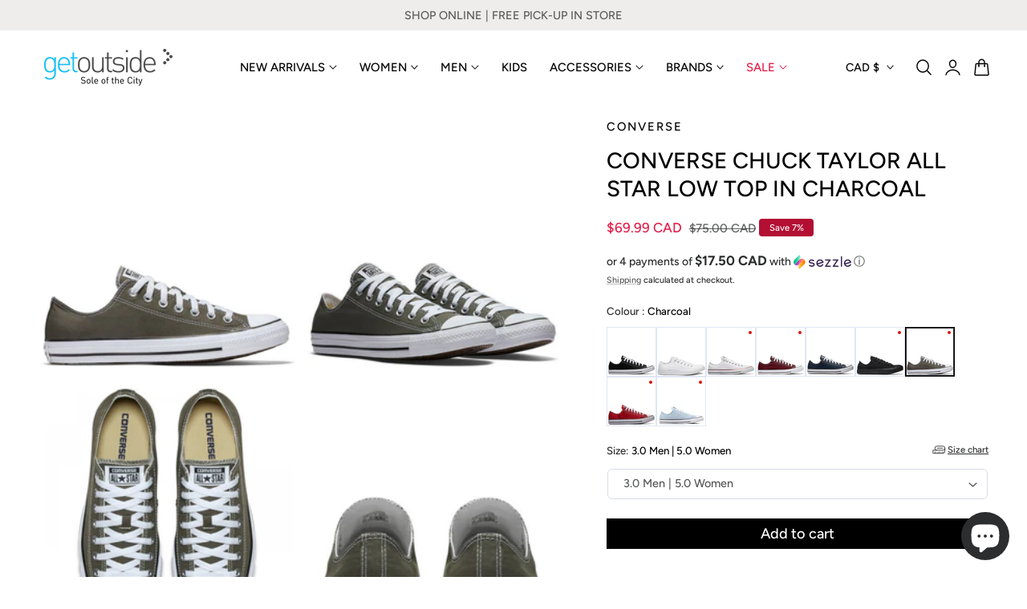

--- FILE ---
content_type: text/html; charset=utf-8
request_url: https://www.getoutsideshoes.com/products/converse-chuck-taylor-all-star-low-top-in-charcoal
body_size: 60918
content:
<!doctype html>
<html class="no-js" lang="en" dir="ltr">
  <head>
    <meta charset="utf-8">
    <meta http-equiv="X-UA-Compatible" content="IE=edge,chrome=1">
    <meta name="viewport" content="width=device-width, initial-scale=1, maximum-scale=5, viewport-fit=cover">
    <meta name="theme-color" content="">
    <link rel="canonical" href="https://www.getoutsideshoes.com/products/converse-chuck-taylor-all-star-low-top-in-charcoal"><link rel="icon" type="image/png" href="//www.getoutsideshoes.com/cdn/shop/files/getoutside-favicon_670b59ba-2ede-4ba2-a548-ddf27d7040ec.png?crop=center&height=32&v=1751590133&width=32"><link rel="preconnect" href="https://fonts.shopifycdn.com" crossorigin><title>
      Converse | Chuck Taylor Ox in Charcoal | Getoutsideshoes.com
 &ndash; Getoutside Shoes</title>

    
      <meta name="description" content="Shop Converse Chuck Taylor All Star Ox in Charcoal at Getoutsideshoes.com. Shoes are boring. Wear sneakers.">
    

    
    <link rel="preload" as="font" href="//www.getoutsideshoes.com/cdn/fonts/figtree/figtree_n5.3b6b7df38aa5986536945796e1f947445832047c.woff2" type="font/woff2" crossorigin>
    

    <link rel="preload" as="font" href="//www.getoutsideshoes.com/cdn/fonts/figtree/figtree_n5.3b6b7df38aa5986536945796e1f947445832047c.woff2" type="font/woff2" crossorigin>
    

    

<meta property="og:site_name" content="Getoutside Shoes">
<meta property="og:url" content="https://www.getoutsideshoes.com/products/converse-chuck-taylor-all-star-low-top-in-charcoal">
<meta property="og:title" content="Converse | Chuck Taylor Ox in Charcoal | Getoutsideshoes.com">
<meta property="og:type" content="product">
<meta property="og:description" content="Shop Converse Chuck Taylor All Star Ox in Charcoal at Getoutsideshoes.com. Shoes are boring. Wear sneakers."><meta property="og:image" content="http://www.getoutsideshoes.com/cdn/shop/products/c_o_converse-chuck-taylor-all-star-low-top-charcoal-1j794-1_1.jpg?v=1701804630">
  <meta property="og:image:secure_url" content="https://www.getoutsideshoes.com/cdn/shop/products/c_o_converse-chuck-taylor-all-star-low-top-charcoal-1j794-1_1.jpg?v=1701804630">
  <meta property="og:image:width" content="1000">
  <meta property="og:image:height" content="1000"><meta property="og:price:amount" content="69.99">
  <meta property="og:price:currency" content="CAD"><meta name="twitter:card" content="summary_large_image">
<meta name="twitter:title" content="Converse | Chuck Taylor Ox in Charcoal | Getoutsideshoes.com">
<meta name="twitter:description" content="Shop Converse Chuck Taylor All Star Ox in Charcoal at Getoutsideshoes.com. Shoes are boring. Wear sneakers.">

    
    <script>window.performance && window.performance.mark && window.performance.mark('shopify.content_for_header.start');</script><meta name="google-site-verification" content="2x7Mxfqbm-tnlYwtKuVob_V9DI41w4fuCIRVMEijUzA">
<meta name="google-site-verification" content="J8xC3_cCOWA-h7BdMz78rOuUmSLQ45E_jTkuEHc3JS0">
<meta id="shopify-digital-wallet" name="shopify-digital-wallet" content="/37275926573/digital_wallets/dialog">
<meta name="shopify-checkout-api-token" content="4c0508db57a9028f14e396219b926fa6">
<meta id="in-context-paypal-metadata" data-shop-id="37275926573" data-venmo-supported="false" data-environment="production" data-locale="en_US" data-paypal-v4="true" data-currency="CAD">
<link rel="alternate" type="application/json+oembed" href="https://www.getoutsideshoes.com/products/converse-chuck-taylor-all-star-low-top-in-charcoal.oembed">
<script async="async" src="/checkouts/internal/preloads.js?locale=en-CA"></script>
<link rel="preconnect" href="https://shop.app" crossorigin="anonymous">
<script async="async" src="https://shop.app/checkouts/internal/preloads.js?locale=en-CA&shop_id=37275926573" crossorigin="anonymous"></script>
<script id="apple-pay-shop-capabilities" type="application/json">{"shopId":37275926573,"countryCode":"CA","currencyCode":"CAD","merchantCapabilities":["supports3DS"],"merchantId":"gid:\/\/shopify\/Shop\/37275926573","merchantName":"Getoutside Shoes","requiredBillingContactFields":["postalAddress","email","phone"],"requiredShippingContactFields":["postalAddress","email","phone"],"shippingType":"shipping","supportedNetworks":["visa","masterCard","amex","discover","interac","jcb"],"total":{"type":"pending","label":"Getoutside Shoes","amount":"1.00"},"shopifyPaymentsEnabled":true,"supportsSubscriptions":true}</script>
<script id="shopify-features" type="application/json">{"accessToken":"4c0508db57a9028f14e396219b926fa6","betas":["rich-media-storefront-analytics"],"domain":"www.getoutsideshoes.com","predictiveSearch":true,"shopId":37275926573,"locale":"en"}</script>
<script>var Shopify = Shopify || {};
Shopify.shop = "getoutside-shoes.myshopify.com";
Shopify.locale = "en";
Shopify.currency = {"active":"CAD","rate":"1.0"};
Shopify.country = "CA";
Shopify.theme = {"name":"Nimbus - 2026","id":143680274477,"schema_name":"Nimbus","schema_version":"1.6.0","theme_store_id":null,"role":"main"};
Shopify.theme.handle = "null";
Shopify.theme.style = {"id":null,"handle":null};
Shopify.cdnHost = "www.getoutsideshoes.com/cdn";
Shopify.routes = Shopify.routes || {};
Shopify.routes.root = "/";</script>
<script type="module">!function(o){(o.Shopify=o.Shopify||{}).modules=!0}(window);</script>
<script>!function(o){function n(){var o=[];function n(){o.push(Array.prototype.slice.apply(arguments))}return n.q=o,n}var t=o.Shopify=o.Shopify||{};t.loadFeatures=n(),t.autoloadFeatures=n()}(window);</script>
<script>
  window.ShopifyPay = window.ShopifyPay || {};
  window.ShopifyPay.apiHost = "shop.app\/pay";
  window.ShopifyPay.redirectState = null;
</script>
<script id="shop-js-analytics" type="application/json">{"pageType":"product"}</script>
<script defer="defer" async type="module" src="//www.getoutsideshoes.com/cdn/shopifycloud/shop-js/modules/v2/client.init-shop-cart-sync_BdyHc3Nr.en.esm.js"></script>
<script defer="defer" async type="module" src="//www.getoutsideshoes.com/cdn/shopifycloud/shop-js/modules/v2/chunk.common_Daul8nwZ.esm.js"></script>
<script type="module">
  await import("//www.getoutsideshoes.com/cdn/shopifycloud/shop-js/modules/v2/client.init-shop-cart-sync_BdyHc3Nr.en.esm.js");
await import("//www.getoutsideshoes.com/cdn/shopifycloud/shop-js/modules/v2/chunk.common_Daul8nwZ.esm.js");

  window.Shopify.SignInWithShop?.initShopCartSync?.({"fedCMEnabled":true,"windoidEnabled":true});

</script>
<script defer="defer" async type="module" src="//www.getoutsideshoes.com/cdn/shopifycloud/shop-js/modules/v2/client.payment-terms_MV4M3zvL.en.esm.js"></script>
<script defer="defer" async type="module" src="//www.getoutsideshoes.com/cdn/shopifycloud/shop-js/modules/v2/chunk.common_Daul8nwZ.esm.js"></script>
<script defer="defer" async type="module" src="//www.getoutsideshoes.com/cdn/shopifycloud/shop-js/modules/v2/chunk.modal_CQq8HTM6.esm.js"></script>
<script type="module">
  await import("//www.getoutsideshoes.com/cdn/shopifycloud/shop-js/modules/v2/client.payment-terms_MV4M3zvL.en.esm.js");
await import("//www.getoutsideshoes.com/cdn/shopifycloud/shop-js/modules/v2/chunk.common_Daul8nwZ.esm.js");
await import("//www.getoutsideshoes.com/cdn/shopifycloud/shop-js/modules/v2/chunk.modal_CQq8HTM6.esm.js");

  
</script>
<script>
  window.Shopify = window.Shopify || {};
  if (!window.Shopify.featureAssets) window.Shopify.featureAssets = {};
  window.Shopify.featureAssets['shop-js'] = {"shop-cart-sync":["modules/v2/client.shop-cart-sync_QYOiDySF.en.esm.js","modules/v2/chunk.common_Daul8nwZ.esm.js"],"init-fed-cm":["modules/v2/client.init-fed-cm_DchLp9rc.en.esm.js","modules/v2/chunk.common_Daul8nwZ.esm.js"],"shop-button":["modules/v2/client.shop-button_OV7bAJc5.en.esm.js","modules/v2/chunk.common_Daul8nwZ.esm.js"],"init-windoid":["modules/v2/client.init-windoid_DwxFKQ8e.en.esm.js","modules/v2/chunk.common_Daul8nwZ.esm.js"],"shop-cash-offers":["modules/v2/client.shop-cash-offers_DWtL6Bq3.en.esm.js","modules/v2/chunk.common_Daul8nwZ.esm.js","modules/v2/chunk.modal_CQq8HTM6.esm.js"],"shop-toast-manager":["modules/v2/client.shop-toast-manager_CX9r1SjA.en.esm.js","modules/v2/chunk.common_Daul8nwZ.esm.js"],"init-shop-email-lookup-coordinator":["modules/v2/client.init-shop-email-lookup-coordinator_UhKnw74l.en.esm.js","modules/v2/chunk.common_Daul8nwZ.esm.js"],"pay-button":["modules/v2/client.pay-button_DzxNnLDY.en.esm.js","modules/v2/chunk.common_Daul8nwZ.esm.js"],"avatar":["modules/v2/client.avatar_BTnouDA3.en.esm.js"],"init-shop-cart-sync":["modules/v2/client.init-shop-cart-sync_BdyHc3Nr.en.esm.js","modules/v2/chunk.common_Daul8nwZ.esm.js"],"shop-login-button":["modules/v2/client.shop-login-button_D8B466_1.en.esm.js","modules/v2/chunk.common_Daul8nwZ.esm.js","modules/v2/chunk.modal_CQq8HTM6.esm.js"],"init-customer-accounts-sign-up":["modules/v2/client.init-customer-accounts-sign-up_C8fpPm4i.en.esm.js","modules/v2/client.shop-login-button_D8B466_1.en.esm.js","modules/v2/chunk.common_Daul8nwZ.esm.js","modules/v2/chunk.modal_CQq8HTM6.esm.js"],"init-shop-for-new-customer-accounts":["modules/v2/client.init-shop-for-new-customer-accounts_CVTO0Ztu.en.esm.js","modules/v2/client.shop-login-button_D8B466_1.en.esm.js","modules/v2/chunk.common_Daul8nwZ.esm.js","modules/v2/chunk.modal_CQq8HTM6.esm.js"],"init-customer-accounts":["modules/v2/client.init-customer-accounts_dRgKMfrE.en.esm.js","modules/v2/client.shop-login-button_D8B466_1.en.esm.js","modules/v2/chunk.common_Daul8nwZ.esm.js","modules/v2/chunk.modal_CQq8HTM6.esm.js"],"shop-follow-button":["modules/v2/client.shop-follow-button_CkZpjEct.en.esm.js","modules/v2/chunk.common_Daul8nwZ.esm.js","modules/v2/chunk.modal_CQq8HTM6.esm.js"],"lead-capture":["modules/v2/client.lead-capture_BntHBhfp.en.esm.js","modules/v2/chunk.common_Daul8nwZ.esm.js","modules/v2/chunk.modal_CQq8HTM6.esm.js"],"checkout-modal":["modules/v2/client.checkout-modal_CfxcYbTm.en.esm.js","modules/v2/chunk.common_Daul8nwZ.esm.js","modules/v2/chunk.modal_CQq8HTM6.esm.js"],"shop-login":["modules/v2/client.shop-login_Da4GZ2H6.en.esm.js","modules/v2/chunk.common_Daul8nwZ.esm.js","modules/v2/chunk.modal_CQq8HTM6.esm.js"],"payment-terms":["modules/v2/client.payment-terms_MV4M3zvL.en.esm.js","modules/v2/chunk.common_Daul8nwZ.esm.js","modules/v2/chunk.modal_CQq8HTM6.esm.js"]};
</script>
<script>(function() {
  var isLoaded = false;
  function asyncLoad() {
    if (isLoaded) return;
    isLoaded = true;
    var urls = ["https:\/\/cloudsearch-1f874.kxcdn.com\/shopify.js?srp=\/a\/search\u0026widgetDisabled=1\u0026filtersEnabled=1\u0026markets=1\u0026shop=getoutside-shoes.myshopify.com"];
    for (var i = 0; i < urls.length; i++) {
      var s = document.createElement('script');
      s.type = 'text/javascript';
      s.async = true;
      s.src = urls[i];
      var x = document.getElementsByTagName('script')[0];
      x.parentNode.insertBefore(s, x);
    }
  };
  if(window.attachEvent) {
    window.attachEvent('onload', asyncLoad);
  } else {
    window.addEventListener('load', asyncLoad, false);
  }
})();</script>
<script id="__st">var __st={"a":37275926573,"offset":-18000,"reqid":"fc7f88c7-7513-47b1-bd70-f7c4763c40bc-1768960956","pageurl":"www.getoutsideshoes.com\/products\/converse-chuck-taylor-all-star-low-top-in-charcoal","u":"f65e92c5ec0f","p":"product","rtyp":"product","rid":6925520896045};</script>
<script>window.ShopifyPaypalV4VisibilityTracking = true;</script>
<script id="captcha-bootstrap">!function(){'use strict';const t='contact',e='account',n='new_comment',o=[[t,t],['blogs',n],['comments',n],[t,'customer']],c=[[e,'customer_login'],[e,'guest_login'],[e,'recover_customer_password'],[e,'create_customer']],r=t=>t.map((([t,e])=>`form[action*='/${t}']:not([data-nocaptcha='true']) input[name='form_type'][value='${e}']`)).join(','),a=t=>()=>t?[...document.querySelectorAll(t)].map((t=>t.form)):[];function s(){const t=[...o],e=r(t);return a(e)}const i='password',u='form_key',d=['recaptcha-v3-token','g-recaptcha-response','h-captcha-response',i],f=()=>{try{return window.sessionStorage}catch{return}},m='__shopify_v',_=t=>t.elements[u];function p(t,e,n=!1){try{const o=window.sessionStorage,c=JSON.parse(o.getItem(e)),{data:r}=function(t){const{data:e,action:n}=t;return t[m]||n?{data:e,action:n}:{data:t,action:n}}(c);for(const[e,n]of Object.entries(r))t.elements[e]&&(t.elements[e].value=n);n&&o.removeItem(e)}catch(o){console.error('form repopulation failed',{error:o})}}const l='form_type',E='cptcha';function T(t){t.dataset[E]=!0}const w=window,h=w.document,L='Shopify',v='ce_forms',y='captcha';let A=!1;((t,e)=>{const n=(g='f06e6c50-85a8-45c8-87d0-21a2b65856fe',I='https://cdn.shopify.com/shopifycloud/storefront-forms-hcaptcha/ce_storefront_forms_captcha_hcaptcha.v1.5.2.iife.js',D={infoText:'Protected by hCaptcha',privacyText:'Privacy',termsText:'Terms'},(t,e,n)=>{const o=w[L][v],c=o.bindForm;if(c)return c(t,g,e,D).then(n);var r;o.q.push([[t,g,e,D],n]),r=I,A||(h.body.append(Object.assign(h.createElement('script'),{id:'captcha-provider',async:!0,src:r})),A=!0)});var g,I,D;w[L]=w[L]||{},w[L][v]=w[L][v]||{},w[L][v].q=[],w[L][y]=w[L][y]||{},w[L][y].protect=function(t,e){n(t,void 0,e),T(t)},Object.freeze(w[L][y]),function(t,e,n,w,h,L){const[v,y,A,g]=function(t,e,n){const i=e?o:[],u=t?c:[],d=[...i,...u],f=r(d),m=r(i),_=r(d.filter((([t,e])=>n.includes(e))));return[a(f),a(m),a(_),s()]}(w,h,L),I=t=>{const e=t.target;return e instanceof HTMLFormElement?e:e&&e.form},D=t=>v().includes(t);t.addEventListener('submit',(t=>{const e=I(t);if(!e)return;const n=D(e)&&!e.dataset.hcaptchaBound&&!e.dataset.recaptchaBound,o=_(e),c=g().includes(e)&&(!o||!o.value);(n||c)&&t.preventDefault(),c&&!n&&(function(t){try{if(!f())return;!function(t){const e=f();if(!e)return;const n=_(t);if(!n)return;const o=n.value;o&&e.removeItem(o)}(t);const e=Array.from(Array(32),(()=>Math.random().toString(36)[2])).join('');!function(t,e){_(t)||t.append(Object.assign(document.createElement('input'),{type:'hidden',name:u})),t.elements[u].value=e}(t,e),function(t,e){const n=f();if(!n)return;const o=[...t.querySelectorAll(`input[type='${i}']`)].map((({name:t})=>t)),c=[...d,...o],r={};for(const[a,s]of new FormData(t).entries())c.includes(a)||(r[a]=s);n.setItem(e,JSON.stringify({[m]:1,action:t.action,data:r}))}(t,e)}catch(e){console.error('failed to persist form',e)}}(e),e.submit())}));const S=(t,e)=>{t&&!t.dataset[E]&&(n(t,e.some((e=>e===t))),T(t))};for(const o of['focusin','change'])t.addEventListener(o,(t=>{const e=I(t);D(e)&&S(e,y())}));const B=e.get('form_key'),M=e.get(l),P=B&&M;t.addEventListener('DOMContentLoaded',(()=>{const t=y();if(P)for(const e of t)e.elements[l].value===M&&p(e,B);[...new Set([...A(),...v().filter((t=>'true'===t.dataset.shopifyCaptcha))])].forEach((e=>S(e,t)))}))}(h,new URLSearchParams(w.location.search),n,t,e,['guest_login'])})(!0,!0)}();</script>
<script integrity="sha256-4kQ18oKyAcykRKYeNunJcIwy7WH5gtpwJnB7kiuLZ1E=" data-source-attribution="shopify.loadfeatures" defer="defer" src="//www.getoutsideshoes.com/cdn/shopifycloud/storefront/assets/storefront/load_feature-a0a9edcb.js" crossorigin="anonymous"></script>
<script crossorigin="anonymous" defer="defer" src="//www.getoutsideshoes.com/cdn/shopifycloud/storefront/assets/shopify_pay/storefront-65b4c6d7.js?v=20250812"></script>
<script data-source-attribution="shopify.dynamic_checkout.dynamic.init">var Shopify=Shopify||{};Shopify.PaymentButton=Shopify.PaymentButton||{isStorefrontPortableWallets:!0,init:function(){window.Shopify.PaymentButton.init=function(){};var t=document.createElement("script");t.src="https://www.getoutsideshoes.com/cdn/shopifycloud/portable-wallets/latest/portable-wallets.en.js",t.type="module",document.head.appendChild(t)}};
</script>
<script data-source-attribution="shopify.dynamic_checkout.buyer_consent">
  function portableWalletsHideBuyerConsent(e){var t=document.getElementById("shopify-buyer-consent"),n=document.getElementById("shopify-subscription-policy-button");t&&n&&(t.classList.add("hidden"),t.setAttribute("aria-hidden","true"),n.removeEventListener("click",e))}function portableWalletsShowBuyerConsent(e){var t=document.getElementById("shopify-buyer-consent"),n=document.getElementById("shopify-subscription-policy-button");t&&n&&(t.classList.remove("hidden"),t.removeAttribute("aria-hidden"),n.addEventListener("click",e))}window.Shopify?.PaymentButton&&(window.Shopify.PaymentButton.hideBuyerConsent=portableWalletsHideBuyerConsent,window.Shopify.PaymentButton.showBuyerConsent=portableWalletsShowBuyerConsent);
</script>
<script data-source-attribution="shopify.dynamic_checkout.cart.bootstrap">document.addEventListener("DOMContentLoaded",(function(){function t(){return document.querySelector("shopify-accelerated-checkout-cart, shopify-accelerated-checkout")}if(t())Shopify.PaymentButton.init();else{new MutationObserver((function(e,n){t()&&(Shopify.PaymentButton.init(),n.disconnect())})).observe(document.body,{childList:!0,subtree:!0})}}));
</script>
<link id="shopify-accelerated-checkout-styles" rel="stylesheet" media="screen" href="https://www.getoutsideshoes.com/cdn/shopifycloud/portable-wallets/latest/accelerated-checkout-backwards-compat.css" crossorigin="anonymous">
<style id="shopify-accelerated-checkout-cart">
        #shopify-buyer-consent {
  margin-top: 1em;
  display: inline-block;
  width: 100%;
}

#shopify-buyer-consent.hidden {
  display: none;
}

#shopify-subscription-policy-button {
  background: none;
  border: none;
  padding: 0;
  text-decoration: underline;
  font-size: inherit;
  cursor: pointer;
}

#shopify-subscription-policy-button::before {
  box-shadow: none;
}

      </style>

<script>window.performance && window.performance.mark && window.performance.mark('shopify.content_for_header.end');</script>

    
<style data-shopify>

  @font-face {
  font-family: Figtree;
  font-weight: 500;
  font-style: normal;
  font-display: swap;
  src: url("//www.getoutsideshoes.com/cdn/fonts/figtree/figtree_n5.3b6b7df38aa5986536945796e1f947445832047c.woff2") format("woff2"),
       url("//www.getoutsideshoes.com/cdn/fonts/figtree/figtree_n5.f26bf6dcae278b0ed902605f6605fa3338e81dab.woff") format("woff");
}

  @font-face {
  font-family: Figtree;
  font-weight: 500;
  font-style: normal;
  font-display: swap;
  src: url("//www.getoutsideshoes.com/cdn/fonts/figtree/figtree_n5.3b6b7df38aa5986536945796e1f947445832047c.woff2") format("woff2"),
       url("//www.getoutsideshoes.com/cdn/fonts/figtree/figtree_n5.f26bf6dcae278b0ed902605f6605fa3338e81dab.woff") format("woff");
}

  @font-face {
  font-family: Figtree;
  font-weight: 600;
  font-style: normal;
  font-display: swap;
  src: url("//www.getoutsideshoes.com/cdn/fonts/figtree/figtree_n6.9d1ea52bb49a0a86cfd1b0383d00f83d3fcc14de.woff2") format("woff2"),
       url("//www.getoutsideshoes.com/cdn/fonts/figtree/figtree_n6.f0fcdea525a0e47b2ae4ab645832a8e8a96d31d3.woff") format("woff");
}

  @font-face {
  font-family: Figtree;
  font-weight: 700;
  font-style: normal;
  font-display: swap;
  src: url("//www.getoutsideshoes.com/cdn/fonts/figtree/figtree_n7.2fd9bfe01586148e644724096c9d75e8c7a90e55.woff2") format("woff2"),
       url("//www.getoutsideshoes.com/cdn/fonts/figtree/figtree_n7.ea05de92d862f9594794ab281c4c3a67501ef5fc.woff") format("woff");
}

  @font-face {
  font-family: Figtree;
  font-weight: 500;
  font-style: italic;
  font-display: swap;
  src: url("//www.getoutsideshoes.com/cdn/fonts/figtree/figtree_i5.969396f679a62854cf82dbf67acc5721e41351f0.woff2") format("woff2"),
       url("//www.getoutsideshoes.com/cdn/fonts/figtree/figtree_i5.93bc1cad6c73ca9815f9777c49176dfc9d2890dd.woff") format("woff");
}

  @font-face {
  font-family: Figtree;
  font-weight: 700;
  font-style: italic;
  font-display: swap;
  src: url("//www.getoutsideshoes.com/cdn/fonts/figtree/figtree_i7.06add7096a6f2ab742e09ec7e498115904eda1fe.woff2") format("woff2"),
       url("//www.getoutsideshoes.com/cdn/fonts/figtree/figtree_i7.ee584b5fcaccdbb5518c0228158941f8df81b101.woff") format("woff");
}

  @font-face {
  font-family: Figtree;
  font-weight: 500;
  font-style: normal;
  font-display: swap;
  src: url("//www.getoutsideshoes.com/cdn/fonts/figtree/figtree_n5.3b6b7df38aa5986536945796e1f947445832047c.woff2") format("woff2"),
       url("//www.getoutsideshoes.com/cdn/fonts/figtree/figtree_n5.f26bf6dcae278b0ed902605f6605fa3338e81dab.woff") format("woff");
}

  @font-face {
  font-family: Figtree;
  font-weight: 500;
  font-style: normal;
  font-display: swap;
  src: url("//www.getoutsideshoes.com/cdn/fonts/figtree/figtree_n5.3b6b7df38aa5986536945796e1f947445832047c.woff2") format("woff2"),
       url("//www.getoutsideshoes.com/cdn/fonts/figtree/figtree_n5.f26bf6dcae278b0ed902605f6605fa3338e81dab.woff") format("woff");
}

  @font-face {
  font-family: Figtree;
  font-weight: 600;
  font-style: normal;
  font-display: swap;
  src: url("//www.getoutsideshoes.com/cdn/fonts/figtree/figtree_n6.9d1ea52bb49a0a86cfd1b0383d00f83d3fcc14de.woff2") format("woff2"),
       url("//www.getoutsideshoes.com/cdn/fonts/figtree/figtree_n6.f0fcdea525a0e47b2ae4ab645832a8e8a96d31d3.woff") format("woff");
}

  @font-face {
  font-family: Figtree;
  font-weight: 700;
  font-style: normal;
  font-display: swap;
  src: url("//www.getoutsideshoes.com/cdn/fonts/figtree/figtree_n7.2fd9bfe01586148e644724096c9d75e8c7a90e55.woff2") format("woff2"),
       url("//www.getoutsideshoes.com/cdn/fonts/figtree/figtree_n7.ea05de92d862f9594794ab281c4c3a67501ef5fc.woff") format("woff");
}

  @font-face {
  font-family: Figtree;
  font-weight: 500;
  font-style: italic;
  font-display: swap;
  src: url("//www.getoutsideshoes.com/cdn/fonts/figtree/figtree_i5.969396f679a62854cf82dbf67acc5721e41351f0.woff2") format("woff2"),
       url("//www.getoutsideshoes.com/cdn/fonts/figtree/figtree_i5.93bc1cad6c73ca9815f9777c49176dfc9d2890dd.woff") format("woff");
}

  @font-face {
  font-family: Figtree;
  font-weight: 700;
  font-style: italic;
  font-display: swap;
  src: url("//www.getoutsideshoes.com/cdn/fonts/figtree/figtree_i7.06add7096a6f2ab742e09ec7e498115904eda1fe.woff2") format("woff2"),
       url("//www.getoutsideshoes.com/cdn/fonts/figtree/figtree_i7.ee584b5fcaccdbb5518c0228158941f8df81b101.woff") format("woff");
}


/**
 * Typography
 * https://type-scale.com/
 */
 :root {
    --size-hxl: 4.0rem;
    --size-h0: 3.6rem;
    --size-h1: 3.2rem;
    --size-h2: 2.8rem;
    --size-h3: 2.2rem;
    --size-h4: 1.8rem;
    --size-h5: 1.6rem;
    --size-h6: 1.5rem;
    --size-large:1.6rem;  
    --size-body: 1.5rem;  
    --size-small:1.3rem;
    --size-tiny: 1.2rem;
  }
@media only screen and (min-width: 990px) {
    :root {
      --size-hxl: 5.6rem;
      --size-h0: 4.8rem;
      --size-h1: 4rem;
      --size-h2: 3.2rem;
      --size-h3: 2.8rem;
      --size-h4: 2.2rem;
      --size-h5: 1.7rem;
      --size-h6: 1.6rem;
      --size-large:1.75rem; 
      --size-body: 1.6rem;  
      --size-small:1.4rem;
      --size-tiny: 1.2rem;
    }
  }


      :root{
        /*Color*/
        --color-background: 255 255 255;
        --color-foreground: 44 45 46;
        --color-heading: 0 0 0;
        --color-accent: 95 173 229;
        --color-border: 224 230 244; 
        --color-input-border: 216 220 229;
        --color-overlay: 51 51 51;
        --color-drawer-background: 255 255 255;
        --color-header-background: 255 255 255;
        --color-header-text: 0 0 0;
        --color-header-link-hover: 68 68 68;
        --color-footer-background: 246 246 246;
        --color-footer-border: 221 221 221;
        --color-footer-heading: 0 0 0;
        --color-footer-text: 0 0 0;
        --color-footer-link: 0 0 0;
        --color-footer-link-hover: 68 68 68;
        --color-placeholder-bg:#f1f1f1;
        --color-placeholder-fill:rgba(var(--color-foreground)/0.5);

        --color-price-discount-background: 179 15 51;--color-price-discount:255 255 255;
        --color-sold-out-background: 204 204 204;--color-sold-out:0 0 0;
        --color-stars: 255 170 71;
        --color-background-card:255 255 255;
       
        /*Button*/
        --btn-solid-bg: 0 0 0;
        --btn-solid-border: 0 0 0;
        --btn-solid-bg-hover: 51 51 51;
        --btn-solid-border-hover: 51 51 51;
        --btn-solid-text: 255 255 255;
        --btn-solid-text-hover: 255 255 255;
        --btn-solid-text-white:0 0 0;
        --btn-solid-white-bg:44 45 46;
        --btn-secondary-solid-bg: 255 236 225;
        --btn-secondary-solid-border: 255 236 225;
        --btn-secondary-solid-text: 255 91 0;
        --btn-secondary-solid-text-hover: 255 91 0;
        --btn-secondary-solid-bg-hover: 255 227 210;
        --btn-secondary-solid-border-hover: 255 227 210;
        --btn-outline-border: 0 0 0;
        --btn-outline-text: 0 0 0;
        --btn-outline-text-white-hover: 0 0 0;
        --btn-underlined-text: 0 0 0;
        --btn-underlined-bg: 0 0 0;
      }
     
      :root{
        /* Appearance and spacing */
        --dropdown-radius: 0px;
        --inputs-radius: 6px;
        --color-shadow:var(--color-heading);
        --shadow: 0 5px 30px rgb(var(--color-heading) / 0.1);
        --shadow-sm: 0 2px 8px rgb(var(--color-heading) / 0.1);
        --badge-corner-radius: 0.4rem;
      }
      :root {
       
        /*Font*/
        --font-body-family: Figtree, sans-serif;
        --font-body-style: normal;
        --font-body-weight: 500;
        --font-body-weight-bold: 800;

        --font-heading-family: Figtree, sans-serif;
        --font-heading-style: normal;
        --font-heading-weight: 500;
        --font-heading-weight-bold: 800;

        --font-body-scale: 0.95;
        --font-heading-scale: 1.05;

        --text-size-hxl : calc(var(--font-heading-scale)*var(--size-hxl));
        --text-size-h0 : calc(var(--font-heading-scale)*var(--size-h0));
        --text-size-h1 : calc(var(--font-heading-scale)*var(--size-h1));
        --text-size-h2 : calc(var(--font-heading-scale)*var(--size-h2));
        --text-size-h3 : calc(var(--font-heading-scale)*var(--size-h3));
        --text-size-h4 : calc(var(--font-heading-scale)*var(--size-h4));
        --text-size-h5 : calc(var(--font-heading-scale)*var(--size-h5));
        --text-size-h6 : calc(var(--font-heading-scale)*var(--size-h6));
        --text-size-large : calc(var(--font-body-scale)*var(--size-large));
        --text-size-base : calc(var(--font-body-scale)*var(--size-body));
        --text-size-small : calc(var(--font-body-scale)*var(--size-small));
        --text-size-tiny : calc(var(--font-body-scale)*var(--size-tiny));

        --font-heading-spacing: 0px;
        --font-body-spacing: 0px;
        --font-heading-transform: uppercase;
        --font-subheading-family: var(--font-heading-family) ;
        --font-subheading-scale:  1.3;
        --font-subheading-spacing: 2px;
        --font-subheading-transform: uppercase;
        --font-subheading-weight: regular;
        --text-size-subheading:  calc(var(--font-subheading-scale)* 1.2rem);
        --font-card-title-family: var(--font-heading-family) ;
        --font-card-title-scale:  1.0;
        --font-card-title-spacing: 0px;
        --font-card-title-transform: none;
        --font-card-title-weight: medium;


        --container-max-width:1600px;
        --fluid-container-width:100%;
        --inputs-border-width:1px;
        --icon-stroke-width: 1.5;
        --icon-style : ;
        
        /* Buttons */
        --btn-padding-vertical:8px;
        --btn-padding-horizontal:28px;
        --btn-padding-vertical-sm:0.8rem;
        --btn-padding-horizontal-sm:1.6rem;
        --height-btn: 38px;
        --thickness-btn-outline: 1px;
        --thickness-btn-underline: 1px;
        --inputs-thickness: 1px;

        --btn-font-family:  var(--font-body-family) ;
        --btn-font-scale :1.2;
        --btn-font-size: calc(var(--btn-font-scale) * 1.6rem);
        --btn-font-spacing: 0px;
        --btn-font-weight: 500;
        --btn-font-transform: none;
        --btn-border-radius:0px;
        

        --media-radius: 0px;
        --fluid-offset:24px;
        --max-width-drawer:540px;

        /*Animation hover*/
        
        --btn-transform: scaleX(0);
        --btn-transform-origin: center right;
        --btn-transform-hover: none;
        --btn-transform-origin-hover:center left;
        --btn-opacity: 1;
        --btn-opacity-hover: 1;
      }
      :root {
        --duration-short: 100ms;
        --duration-default: 200ms;
        --duration-announcement-bar: 250ms;
        --duration-medium: 300ms;
        --duration-long: 500ms;
        --duration-extra-long: 600ms;
        --duration-extra-longer: 750ms;
        --duration-extended: 0.5s;
        --ease-out-slow: cubic-bezier(.26,.54,.32,1);
        --animation-slide-in: fadeIn  var(--duration-extended) var(--ease-out-slow) forwards;
        --animation-fade-in: fadeIn var(--duration-extended) var(--ease-out-slow);
      }

        shopify-accelerated-checkout {
          --shopify-accelerated-checkout-button-block-size: var(--height-btn);
          --shopify-accelerated-checkout-button-border-radius: var(--btn-border-radius);
          --shopify-accelerated-checkout-button-box-shadow: none;
          --shopify-accelerated-checkout-skeleton-background-color: #dedede;
          --shopify-accelerated-checkout-skeleton-animation-opacity-start: 1;
          --shopify-accelerated-checkout-skeleton-animation-opacity-end: 0.5;
          --shopify-accelerated-checkout-skeleton-animation-duration: 4s;
          --shopify-accelerated-checkout-skeleton-animation-timing-function: ease;
        }

        shopify-accelerated-checkout-cart {
          --shopify-accelerated-checkout-button-block-size: var(--height-btn);
          --shopify-accelerated-checkout-button-inline-size: var(--height-btn);
          --shopify-accelerated-checkout-button-border-radius:var(--btn-border-radius);
          --shopify-accelerated-checkout-button-box-shadow: none;
          --shopify-accelerated-checkout-inline-alignment: flex-center;
          --shopify-accelerated-checkout-row-gap: 8px;
          --shopify-accelerated-checkout-skeleton-background-color: #dedede;
          --shopify-accelerated-checkout-skeleton-animation-opacity-start: 1;
          --shopify-accelerated-checkout-skeleton-animation-opacity-end: 0.5;
          --shopify-accelerated-checkout-skeleton-animation-duration: 4s;
          --shopify-accelerated-checkout-skeleton-animation-timing-function: ease;
        }
      

      *,
      *::before,
      *::after {
        box-sizing: inherit;
      }

      html {
        box-sizing: border-box;
        font-size: calc(var(--font-body-scale) * 62.25%);
        height: 100%;
      }

      body {
        text-rendering: optimizeSpeed;
        display: flex;
        flex-direction: column;
        justify-content:start;
        overflow-wrap: break-word;
        margin: 0;
        letter-spacing: var(--font-body-spacing);
        line-height: calc(1 + 0.8 / var(--font-body-scale));
        font-family: var(--font-body-family);
        font-style: var(--font-body-style);
        font-weight: var(--font-body-weight);
        font-size: var(--text-size-base);
        color:rgb(var(--color-foreground));
        background-color: rgb(var(--color-background));
      }
      

      @media screen and (min-width: 750px) {
        body {
          font-size: var(--text-size-base);
        }
      }
      .no-js .no-js-hidden {
          display: none ;
      }</style>

    <link href="//www.getoutsideshoes.com/cdn/shop/t/44/assets/theme.css?v=36830584880148923291760781624" rel="stylesheet" type="text/css" media="all" />
    
    <script src="//www.getoutsideshoes.com/cdn/shop/t/44/assets/vendor.js?v=159107135763146981071755552625" defer="defer"></script>
<script src="//www.getoutsideshoes.com/cdn/shop/t/44/assets/constants.js?v=58251544750838685771755552570" defer="defer"></script>
<script src="//www.getoutsideshoes.com/cdn/shop/t/44/assets/pubsub.js?v=158357773527763999511755552599" defer="defer"></script>
<script src="//www.getoutsideshoes.com/cdn/shop/t/44/assets/theme.js?v=51024455674584033871755552625" defer="defer"></script> 
    <script>
      document.documentElement.className = document.documentElement.className.replace('no-js', 'js');
      if (Shopify.designMode) {
        document.documentElement.classList.add('shopify-design-mode');
      }
    </script><link href="//www.getoutsideshoes.com/cdn/shop/t/44/assets/component-localization-form.css?v=111394839899783459601755552560" rel="stylesheet" type="text/css" media="all" />
      <script src="//www.getoutsideshoes.com/cdn/shop/t/44/assets/localization-form.js?v=169565320306168926741755552580" defer="defer"></script><link rel="stylesheet" href="//www.getoutsideshoes.com/cdn/shop/t/44/assets/component-predictive-search.css?v=121641787366765705261755552564" media="print" onload="this.media='all'" >
<!-- BEGIN app block: shopify://apps/klaviyo-email-marketing-sms/blocks/klaviyo-onsite-embed/2632fe16-c075-4321-a88b-50b567f42507 -->












  <script async src="https://static.klaviyo.com/onsite/js/Ym23Jk/klaviyo.js?company_id=Ym23Jk"></script>
  <script>!function(){if(!window.klaviyo){window._klOnsite=window._klOnsite||[];try{window.klaviyo=new Proxy({},{get:function(n,i){return"push"===i?function(){var n;(n=window._klOnsite).push.apply(n,arguments)}:function(){for(var n=arguments.length,o=new Array(n),w=0;w<n;w++)o[w]=arguments[w];var t="function"==typeof o[o.length-1]?o.pop():void 0,e=new Promise((function(n){window._klOnsite.push([i].concat(o,[function(i){t&&t(i),n(i)}]))}));return e}}})}catch(n){window.klaviyo=window.klaviyo||[],window.klaviyo.push=function(){var n;(n=window._klOnsite).push.apply(n,arguments)}}}}();</script>

  
    <script id="viewed_product">
      if (item == null) {
        var _learnq = _learnq || [];

        var MetafieldReviews = null
        var MetafieldYotpoRating = null
        var MetafieldYotpoCount = null
        var MetafieldLooxRating = null
        var MetafieldLooxCount = null
        var okendoProduct = null
        var okendoProductReviewCount = null
        var okendoProductReviewAverageValue = null
        try {
          // The following fields are used for Customer Hub recently viewed in order to add reviews.
          // This information is not part of __kla_viewed. Instead, it is part of __kla_viewed_reviewed_items
          MetafieldReviews = {};
          MetafieldYotpoRating = null
          MetafieldYotpoCount = null
          MetafieldLooxRating = null
          MetafieldLooxCount = null

          okendoProduct = null
          // If the okendo metafield is not legacy, it will error, which then requires the new json formatted data
          if (okendoProduct && 'error' in okendoProduct) {
            okendoProduct = null
          }
          okendoProductReviewCount = okendoProduct ? okendoProduct.reviewCount : null
          okendoProductReviewAverageValue = okendoProduct ? okendoProduct.reviewAverageValue : null
        } catch (error) {
          console.error('Error in Klaviyo onsite reviews tracking:', error);
        }

        var item = {
          Name: "Converse Chuck Taylor All Star Low Top in Charcoal",
          ProductID: 6925520896045,
          Categories: ["10.0 Men","11.0 Men","11.5 Men","12.0 Men","14.0 Men","3.0 Men | 5.0 Women","3.5 Men | 5.5 Women","4.0 Men | 6.0 Women","4.5 Men | 6.5 Women","5.0 Men | 7.0 Women","5.5 Men | 7.5 Women","6.5 Men | 8.5 Women","7.0 Men | 9.0 Women","7.5 Men | 9.5 Women","8.0 Men | 10.0 Women","8.5 Men | 10.5 Women","9.0 Men","9.5 Men","All","ALLOW PROMO - exclude BLU","ALLOW PROMO - exclude only clearance","ALLOW PROMO - standard","Converse","Converse Chuck Taylor All Star Low Top (UNISEX)","Grey","Intelis Trial","Items not to be priced up by Intelis","Low Top","Men","Prisync Trial","Regular price","Sale","Sneakers","Under 10","Women"],
          ImageURL: "https://www.getoutsideshoes.com/cdn/shop/products/c_o_converse-chuck-taylor-all-star-low-top-charcoal-1j794-1_1_grande.jpg?v=1701804630",
          URL: "https://www.getoutsideshoes.com/products/converse-chuck-taylor-all-star-low-top-in-charcoal",
          Brand: "Converse",
          Price: "$69.99",
          Value: "69.99",
          CompareAtPrice: "$75.00"
        };
        _learnq.push(['track', 'Viewed Product', item]);
        _learnq.push(['trackViewedItem', {
          Title: item.Name,
          ItemId: item.ProductID,
          Categories: item.Categories,
          ImageUrl: item.ImageURL,
          Url: item.URL,
          Metadata: {
            Brand: item.Brand,
            Price: item.Price,
            Value: item.Value,
            CompareAtPrice: item.CompareAtPrice
          },
          metafields:{
            reviews: MetafieldReviews,
            yotpo:{
              rating: MetafieldYotpoRating,
              count: MetafieldYotpoCount,
            },
            loox:{
              rating: MetafieldLooxRating,
              count: MetafieldLooxCount,
            },
            okendo: {
              rating: okendoProductReviewAverageValue,
              count: okendoProductReviewCount,
            }
          }
        }]);
      }
    </script>
  




  <script>
    window.klaviyoReviewsProductDesignMode = false
  </script>



  <!-- BEGIN app snippet: customer-hub-data --><script>
  if (!window.customerHub) {
    window.customerHub = {};
  }
  window.customerHub.storefrontRoutes = {
    login: "https://www.getoutsideshoes.com/customer_authentication/redirect?locale=en&region_country=CA?return_url=%2F%23k-hub",
    register: "https://shopify.com/37275926573/account?locale=en?return_url=%2F%23k-hub",
    logout: "/account/logout",
    profile: "/account",
    addresses: "/account/addresses",
  };
  
  window.customerHub.userId = null;
  
  window.customerHub.storeDomain = "getoutside-shoes.myshopify.com";

  
    window.customerHub.activeProduct = {
      name: "Converse Chuck Taylor All Star Low Top in Charcoal",
      category: null,
      imageUrl: "https://www.getoutsideshoes.com/cdn/shop/products/c_o_converse-chuck-taylor-all-star-low-top-charcoal-1j794-1_1_grande.jpg?v=1701804630",
      id: "6925520896045",
      link: "https://www.getoutsideshoes.com/products/converse-chuck-taylor-all-star-low-top-in-charcoal",
      variants: [
        
          {
            id: "40241999708205",
            
            imageUrl: null,
            
            price: "6999",
            currency: "CAD",
            availableForSale: true,
            title: "3.0 Men | 5.0 Women",
          },
        
          {
            id: "40241999740973",
            
            imageUrl: null,
            
            price: "6999",
            currency: "CAD",
            availableForSale: true,
            title: "3.5 Men | 5.5 Women",
          },
        
          {
            id: "40241999773741",
            
            imageUrl: null,
            
            price: "6999",
            currency: "CAD",
            availableForSale: true,
            title: "4.0 Men | 6.0 Women",
          },
        
          {
            id: "40241999806509",
            
            imageUrl: null,
            
            price: "6999",
            currency: "CAD",
            availableForSale: true,
            title: "4.5 Men | 6.5 Women",
          },
        
          {
            id: "40241999839277",
            
            imageUrl: null,
            
            price: "6999",
            currency: "CAD",
            availableForSale: true,
            title: "5.0 Men | 7.0 Women",
          },
        
          {
            id: "40241999872045",
            
            imageUrl: null,
            
            price: "6999",
            currency: "CAD",
            availableForSale: true,
            title: "5.5 Men | 7.5 Women",
          },
        
          {
            id: "40241999904813",
            
            imageUrl: null,
            
            price: "6999",
            currency: "CAD",
            availableForSale: false,
            title: "6.0 Men | 8.0 Women",
          },
        
          {
            id: "40241999937581",
            
            imageUrl: null,
            
            price: "6999",
            currency: "CAD",
            availableForSale: true,
            title: "6.5 Men | 8.5 Women",
          },
        
          {
            id: "40241999970349",
            
            imageUrl: null,
            
            price: "6999",
            currency: "CAD",
            availableForSale: true,
            title: "7.0 Men | 9.0 Women",
          },
        
          {
            id: "40242000003117",
            
            imageUrl: null,
            
            price: "6999",
            currency: "CAD",
            availableForSale: false,
            title: "7.5 Men | 9.5 Women",
          },
        
          {
            id: "40242000035885",
            
            imageUrl: null,
            
            price: "6999",
            currency: "CAD",
            availableForSale: false,
            title: "8.0 Men | 10.0 Women",
          },
        
          {
            id: "40242000068653",
            
            imageUrl: null,
            
            price: "6999",
            currency: "CAD",
            availableForSale: true,
            title: "8.5 Men | 10.5 Women",
          },
        
          {
            id: "40242000101421",
            
            imageUrl: null,
            
            price: "6999",
            currency: "CAD",
            availableForSale: true,
            title: "9.0 Men",
          },
        
          {
            id: "40242000134189",
            
            imageUrl: null,
            
            price: "6999",
            currency: "CAD",
            availableForSale: false,
            title: "9.5 Men",
          },
        
          {
            id: "40242000166957",
            
            imageUrl: null,
            
            price: "6999",
            currency: "CAD",
            availableForSale: true,
            title: "10.0 Men",
          },
        
          {
            id: "40242000199725",
            
            imageUrl: null,
            
            price: "6999",
            currency: "CAD",
            availableForSale: false,
            title: "10.5 Men",
          },
        
          {
            id: "40242000232493",
            
            imageUrl: null,
            
            price: "6999",
            currency: "CAD",
            availableForSale: true,
            title: "11.0 Men",
          },
        
          {
            id: "40242000265261",
            
            imageUrl: null,
            
            price: "6999",
            currency: "CAD",
            availableForSale: true,
            title: "11.5 Men",
          },
        
          {
            id: "40242000298029",
            
            imageUrl: null,
            
            price: "6999",
            currency: "CAD",
            availableForSale: true,
            title: "12.0 Men",
          },
        
          {
            id: "40242000330797",
            
            imageUrl: null,
            
            price: "6999",
            currency: "CAD",
            availableForSale: false,
            title: "13.0 Men",
          },
        
          {
            id: "40242000363565",
            
            imageUrl: null,
            
            price: "6999",
            currency: "CAD",
            availableForSale: true,
            title: "14.0 Men",
          },
        
          {
            id: "40242000396333",
            
            imageUrl: null,
            
            price: "6999",
            currency: "CAD",
            availableForSale: false,
            title: "15.0 Men",
          },
        
      ],
    };
    window.customerHub.activeProduct.variants.forEach((variant) => {
        
        variant.price = `${variant.price.slice(0, -2)}.${variant.price.slice(-2)}`;
    });
  

  
    window.customerHub.storeLocale = {
        currentLanguage: 'en',
        currentCountry: 'CA',
        availableLanguages: [
          
            {
              iso_code: 'en',
              endonym_name: 'English'
            }
          
        ],
        availableCountries: [
          
            {
              iso_code: 'CA',
              name: 'Canada',
              currency_code: 'CAD'
            },
          
            {
              iso_code: 'US',
              name: 'United States',
              currency_code: 'USD'
            }
          
        ]
    };
  
</script>
<!-- END app snippet -->





<!-- END app block --><!-- BEGIN app block: shopify://apps/xcloud-search-product-filter/blocks/cloudsearch_opt/8ddbd0bf-e311-492e-ab28-69d0ad268fac --><!-- END app block --><script src="https://cdn.shopify.com/extensions/019b03f2-74ec-7b24-a3a5-6d0193115a31/cloudsearch-63/assets/shopify.js" type="text/javascript" defer="defer"></script>
<script src="https://cdn.shopify.com/extensions/e8878072-2f6b-4e89-8082-94b04320908d/inbox-1254/assets/inbox-chat-loader.js" type="text/javascript" defer="defer"></script>
<link href="https://monorail-edge.shopifysvc.com" rel="dns-prefetch">
<script>(function(){if ("sendBeacon" in navigator && "performance" in window) {try {var session_token_from_headers = performance.getEntriesByType('navigation')[0].serverTiming.find(x => x.name == '_s').description;} catch {var session_token_from_headers = undefined;}var session_cookie_matches = document.cookie.match(/_shopify_s=([^;]*)/);var session_token_from_cookie = session_cookie_matches && session_cookie_matches.length === 2 ? session_cookie_matches[1] : "";var session_token = session_token_from_headers || session_token_from_cookie || "";function handle_abandonment_event(e) {var entries = performance.getEntries().filter(function(entry) {return /monorail-edge.shopifysvc.com/.test(entry.name);});if (!window.abandonment_tracked && entries.length === 0) {window.abandonment_tracked = true;var currentMs = Date.now();var navigation_start = performance.timing.navigationStart;var payload = {shop_id: 37275926573,url: window.location.href,navigation_start,duration: currentMs - navigation_start,session_token,page_type: "product"};window.navigator.sendBeacon("https://monorail-edge.shopifysvc.com/v1/produce", JSON.stringify({schema_id: "online_store_buyer_site_abandonment/1.1",payload: payload,metadata: {event_created_at_ms: currentMs,event_sent_at_ms: currentMs}}));}}window.addEventListener('pagehide', handle_abandonment_event);}}());</script>
<script id="web-pixels-manager-setup">(function e(e,d,r,n,o){if(void 0===o&&(o={}),!Boolean(null===(a=null===(i=window.Shopify)||void 0===i?void 0:i.analytics)||void 0===a?void 0:a.replayQueue)){var i,a;window.Shopify=window.Shopify||{};var t=window.Shopify;t.analytics=t.analytics||{};var s=t.analytics;s.replayQueue=[],s.publish=function(e,d,r){return s.replayQueue.push([e,d,r]),!0};try{self.performance.mark("wpm:start")}catch(e){}var l=function(){var e={modern:/Edge?\/(1{2}[4-9]|1[2-9]\d|[2-9]\d{2}|\d{4,})\.\d+(\.\d+|)|Firefox\/(1{2}[4-9]|1[2-9]\d|[2-9]\d{2}|\d{4,})\.\d+(\.\d+|)|Chrom(ium|e)\/(9{2}|\d{3,})\.\d+(\.\d+|)|(Maci|X1{2}).+ Version\/(15\.\d+|(1[6-9]|[2-9]\d|\d{3,})\.\d+)([,.]\d+|)( \(\w+\)|)( Mobile\/\w+|) Safari\/|Chrome.+OPR\/(9{2}|\d{3,})\.\d+\.\d+|(CPU[ +]OS|iPhone[ +]OS|CPU[ +]iPhone|CPU IPhone OS|CPU iPad OS)[ +]+(15[._]\d+|(1[6-9]|[2-9]\d|\d{3,})[._]\d+)([._]\d+|)|Android:?[ /-](13[3-9]|1[4-9]\d|[2-9]\d{2}|\d{4,})(\.\d+|)(\.\d+|)|Android.+Firefox\/(13[5-9]|1[4-9]\d|[2-9]\d{2}|\d{4,})\.\d+(\.\d+|)|Android.+Chrom(ium|e)\/(13[3-9]|1[4-9]\d|[2-9]\d{2}|\d{4,})\.\d+(\.\d+|)|SamsungBrowser\/([2-9]\d|\d{3,})\.\d+/,legacy:/Edge?\/(1[6-9]|[2-9]\d|\d{3,})\.\d+(\.\d+|)|Firefox\/(5[4-9]|[6-9]\d|\d{3,})\.\d+(\.\d+|)|Chrom(ium|e)\/(5[1-9]|[6-9]\d|\d{3,})\.\d+(\.\d+|)([\d.]+$|.*Safari\/(?![\d.]+ Edge\/[\d.]+$))|(Maci|X1{2}).+ Version\/(10\.\d+|(1[1-9]|[2-9]\d|\d{3,})\.\d+)([,.]\d+|)( \(\w+\)|)( Mobile\/\w+|) Safari\/|Chrome.+OPR\/(3[89]|[4-9]\d|\d{3,})\.\d+\.\d+|(CPU[ +]OS|iPhone[ +]OS|CPU[ +]iPhone|CPU IPhone OS|CPU iPad OS)[ +]+(10[._]\d+|(1[1-9]|[2-9]\d|\d{3,})[._]\d+)([._]\d+|)|Android:?[ /-](13[3-9]|1[4-9]\d|[2-9]\d{2}|\d{4,})(\.\d+|)(\.\d+|)|Mobile Safari.+OPR\/([89]\d|\d{3,})\.\d+\.\d+|Android.+Firefox\/(13[5-9]|1[4-9]\d|[2-9]\d{2}|\d{4,})\.\d+(\.\d+|)|Android.+Chrom(ium|e)\/(13[3-9]|1[4-9]\d|[2-9]\d{2}|\d{4,})\.\d+(\.\d+|)|Android.+(UC? ?Browser|UCWEB|U3)[ /]?(15\.([5-9]|\d{2,})|(1[6-9]|[2-9]\d|\d{3,})\.\d+)\.\d+|SamsungBrowser\/(5\.\d+|([6-9]|\d{2,})\.\d+)|Android.+MQ{2}Browser\/(14(\.(9|\d{2,})|)|(1[5-9]|[2-9]\d|\d{3,})(\.\d+|))(\.\d+|)|K[Aa][Ii]OS\/(3\.\d+|([4-9]|\d{2,})\.\d+)(\.\d+|)/},d=e.modern,r=e.legacy,n=navigator.userAgent;return n.match(d)?"modern":n.match(r)?"legacy":"unknown"}(),u="modern"===l?"modern":"legacy",c=(null!=n?n:{modern:"",legacy:""})[u],f=function(e){return[e.baseUrl,"/wpm","/b",e.hashVersion,"modern"===e.buildTarget?"m":"l",".js"].join("")}({baseUrl:d,hashVersion:r,buildTarget:u}),m=function(e){var d=e.version,r=e.bundleTarget,n=e.surface,o=e.pageUrl,i=e.monorailEndpoint;return{emit:function(e){var a=e.status,t=e.errorMsg,s=(new Date).getTime(),l=JSON.stringify({metadata:{event_sent_at_ms:s},events:[{schema_id:"web_pixels_manager_load/3.1",payload:{version:d,bundle_target:r,page_url:o,status:a,surface:n,error_msg:t},metadata:{event_created_at_ms:s}}]});if(!i)return console&&console.warn&&console.warn("[Web Pixels Manager] No Monorail endpoint provided, skipping logging."),!1;try{return self.navigator.sendBeacon.bind(self.navigator)(i,l)}catch(e){}var u=new XMLHttpRequest;try{return u.open("POST",i,!0),u.setRequestHeader("Content-Type","text/plain"),u.send(l),!0}catch(e){return console&&console.warn&&console.warn("[Web Pixels Manager] Got an unhandled error while logging to Monorail."),!1}}}}({version:r,bundleTarget:l,surface:e.surface,pageUrl:self.location.href,monorailEndpoint:e.monorailEndpoint});try{o.browserTarget=l,function(e){var d=e.src,r=e.async,n=void 0===r||r,o=e.onload,i=e.onerror,a=e.sri,t=e.scriptDataAttributes,s=void 0===t?{}:t,l=document.createElement("script"),u=document.querySelector("head"),c=document.querySelector("body");if(l.async=n,l.src=d,a&&(l.integrity=a,l.crossOrigin="anonymous"),s)for(var f in s)if(Object.prototype.hasOwnProperty.call(s,f))try{l.dataset[f]=s[f]}catch(e){}if(o&&l.addEventListener("load",o),i&&l.addEventListener("error",i),u)u.appendChild(l);else{if(!c)throw new Error("Did not find a head or body element to append the script");c.appendChild(l)}}({src:f,async:!0,onload:function(){if(!function(){var e,d;return Boolean(null===(d=null===(e=window.Shopify)||void 0===e?void 0:e.analytics)||void 0===d?void 0:d.initialized)}()){var d=window.webPixelsManager.init(e)||void 0;if(d){var r=window.Shopify.analytics;r.replayQueue.forEach((function(e){var r=e[0],n=e[1],o=e[2];d.publishCustomEvent(r,n,o)})),r.replayQueue=[],r.publish=d.publishCustomEvent,r.visitor=d.visitor,r.initialized=!0}}},onerror:function(){return m.emit({status:"failed",errorMsg:"".concat(f," has failed to load")})},sri:function(e){var d=/^sha384-[A-Za-z0-9+/=]+$/;return"string"==typeof e&&d.test(e)}(c)?c:"",scriptDataAttributes:o}),m.emit({status:"loading"})}catch(e){m.emit({status:"failed",errorMsg:(null==e?void 0:e.message)||"Unknown error"})}}})({shopId: 37275926573,storefrontBaseUrl: "https://www.getoutsideshoes.com",extensionsBaseUrl: "https://extensions.shopifycdn.com/cdn/shopifycloud/web-pixels-manager",monorailEndpoint: "https://monorail-edge.shopifysvc.com/unstable/produce_batch",surface: "storefront-renderer",enabledBetaFlags: ["2dca8a86"],webPixelsConfigList: [{"id":"1583972397","configuration":"{\"pixelCode\":\"D4F2S7JC77U3MSU4R9A0\"}","eventPayloadVersion":"v1","runtimeContext":"STRICT","scriptVersion":"22e92c2ad45662f435e4801458fb78cc","type":"APP","apiClientId":4383523,"privacyPurposes":["ANALYTICS","MARKETING","SALE_OF_DATA"],"dataSharingAdjustments":{"protectedCustomerApprovalScopes":["read_customer_address","read_customer_email","read_customer_name","read_customer_personal_data","read_customer_phone"]}},{"id":"1363673133","configuration":"{\"tagID\":\"2613922155745\"}","eventPayloadVersion":"v1","runtimeContext":"STRICT","scriptVersion":"18031546ee651571ed29edbe71a3550b","type":"APP","apiClientId":3009811,"privacyPurposes":["ANALYTICS","MARKETING","SALE_OF_DATA"],"dataSharingAdjustments":{"protectedCustomerApprovalScopes":["read_customer_address","read_customer_email","read_customer_name","read_customer_personal_data","read_customer_phone"]}},{"id":"1337884717","configuration":"{\"accountID\":\"Ym23Jk\",\"webPixelConfig\":\"eyJlbmFibGVBZGRlZFRvQ2FydEV2ZW50cyI6IHRydWV9\"}","eventPayloadVersion":"v1","runtimeContext":"STRICT","scriptVersion":"524f6c1ee37bacdca7657a665bdca589","type":"APP","apiClientId":123074,"privacyPurposes":["ANALYTICS","MARKETING"],"dataSharingAdjustments":{"protectedCustomerApprovalScopes":["read_customer_address","read_customer_email","read_customer_name","read_customer_personal_data","read_customer_phone"]}},{"id":"709099565","configuration":"{\"pixel_id\":\"1000434768894312\",\"pixel_type\":\"facebook_pixel\"}","eventPayloadVersion":"v1","runtimeContext":"OPEN","scriptVersion":"ca16bc87fe92b6042fbaa3acc2fbdaa6","type":"APP","apiClientId":2329312,"privacyPurposes":["ANALYTICS","MARKETING","SALE_OF_DATA"],"dataSharingAdjustments":{"protectedCustomerApprovalScopes":["read_customer_address","read_customer_email","read_customer_name","read_customer_personal_data","read_customer_phone"]}},{"id":"420216877","configuration":"{\"config\":\"{\\\"google_tag_ids\\\":[\\\"G-QQFRE7THDW\\\",\\\"AW-1056536926\\\",\\\"GT-PBZCZJ2\\\"],\\\"target_country\\\":\\\"CA\\\",\\\"gtag_events\\\":[{\\\"type\\\":\\\"begin_checkout\\\",\\\"action_label\\\":[\\\"G-QQFRE7THDW\\\",\\\"AW-1056536926\\\/xkVXCOrPp8MBEN7y5fcD\\\"]},{\\\"type\\\":\\\"search\\\",\\\"action_label\\\":[\\\"G-QQFRE7THDW\\\",\\\"AW-1056536926\\\/Vn1uCO3Pp8MBEN7y5fcD\\\"]},{\\\"type\\\":\\\"view_item\\\",\\\"action_label\\\":[\\\"G-QQFRE7THDW\\\",\\\"AW-1056536926\\\/IcTBCOTPp8MBEN7y5fcD\\\",\\\"MC-MPXBCQVWWR\\\"]},{\\\"type\\\":\\\"purchase\\\",\\\"action_label\\\":[\\\"G-QQFRE7THDW\\\",\\\"AW-1056536926\\\/J9yNCOHPp8MBEN7y5fcD\\\",\\\"MC-MPXBCQVWWR\\\"]},{\\\"type\\\":\\\"page_view\\\",\\\"action_label\\\":[\\\"G-QQFRE7THDW\\\",\\\"AW-1056536926\\\/0FOfCN7Pp8MBEN7y5fcD\\\",\\\"MC-MPXBCQVWWR\\\"]},{\\\"type\\\":\\\"add_payment_info\\\",\\\"action_label\\\":[\\\"G-QQFRE7THDW\\\",\\\"AW-1056536926\\\/_bTrCOjQp8MBEN7y5fcD\\\"]},{\\\"type\\\":\\\"add_to_cart\\\",\\\"action_label\\\":[\\\"G-QQFRE7THDW\\\",\\\"AW-1056536926\\\/7nzZCOfPp8MBEN7y5fcD\\\"]}],\\\"enable_monitoring_mode\\\":false}\"}","eventPayloadVersion":"v1","runtimeContext":"OPEN","scriptVersion":"b2a88bafab3e21179ed38636efcd8a93","type":"APP","apiClientId":1780363,"privacyPurposes":[],"dataSharingAdjustments":{"protectedCustomerApprovalScopes":["read_customer_address","read_customer_email","read_customer_name","read_customer_personal_data","read_customer_phone"]}},{"id":"shopify-app-pixel","configuration":"{}","eventPayloadVersion":"v1","runtimeContext":"STRICT","scriptVersion":"0450","apiClientId":"shopify-pixel","type":"APP","privacyPurposes":["ANALYTICS","MARKETING"]},{"id":"shopify-custom-pixel","eventPayloadVersion":"v1","runtimeContext":"LAX","scriptVersion":"0450","apiClientId":"shopify-pixel","type":"CUSTOM","privacyPurposes":["ANALYTICS","MARKETING"]}],isMerchantRequest: false,initData: {"shop":{"name":"Getoutside Shoes","paymentSettings":{"currencyCode":"CAD"},"myshopifyDomain":"getoutside-shoes.myshopify.com","countryCode":"CA","storefrontUrl":"https:\/\/www.getoutsideshoes.com"},"customer":null,"cart":null,"checkout":null,"productVariants":[{"price":{"amount":69.99,"currencyCode":"CAD"},"product":{"title":"Converse Chuck Taylor All Star Low Top in Charcoal","vendor":"Converse","id":"6925520896045","untranslatedTitle":"Converse Chuck Taylor All Star Low Top in Charcoal","url":"\/products\/converse-chuck-taylor-all-star-low-top-in-charcoal","type":"Sneakers"},"id":"40241999708205","image":{"src":"\/\/www.getoutsideshoes.com\/cdn\/shop\/products\/c_o_converse-chuck-taylor-all-star-low-top-charcoal-1j794-1_1.jpg?v=1701804630"},"sku":"CN-1J794C-626*3","title":"3.0 Men | 5.0 Women","untranslatedTitle":"3.0 Men | 5.0 Women"},{"price":{"amount":69.99,"currencyCode":"CAD"},"product":{"title":"Converse Chuck Taylor All Star Low Top in Charcoal","vendor":"Converse","id":"6925520896045","untranslatedTitle":"Converse Chuck Taylor All Star Low Top in Charcoal","url":"\/products\/converse-chuck-taylor-all-star-low-top-in-charcoal","type":"Sneakers"},"id":"40241999740973","image":{"src":"\/\/www.getoutsideshoes.com\/cdn\/shop\/products\/c_o_converse-chuck-taylor-all-star-low-top-charcoal-1j794-1_1.jpg?v=1701804630"},"sku":"CN-1J794C-626*3.5","title":"3.5 Men | 5.5 Women","untranslatedTitle":"3.5 Men | 5.5 Women"},{"price":{"amount":69.99,"currencyCode":"CAD"},"product":{"title":"Converse Chuck Taylor All Star Low Top in Charcoal","vendor":"Converse","id":"6925520896045","untranslatedTitle":"Converse Chuck Taylor All Star Low Top in Charcoal","url":"\/products\/converse-chuck-taylor-all-star-low-top-in-charcoal","type":"Sneakers"},"id":"40241999773741","image":{"src":"\/\/www.getoutsideshoes.com\/cdn\/shop\/products\/c_o_converse-chuck-taylor-all-star-low-top-charcoal-1j794-1_1.jpg?v=1701804630"},"sku":"CN-1J794C-626*4","title":"4.0 Men | 6.0 Women","untranslatedTitle":"4.0 Men | 6.0 Women"},{"price":{"amount":69.99,"currencyCode":"CAD"},"product":{"title":"Converse Chuck Taylor All Star Low Top in Charcoal","vendor":"Converse","id":"6925520896045","untranslatedTitle":"Converse Chuck Taylor All Star Low Top in Charcoal","url":"\/products\/converse-chuck-taylor-all-star-low-top-in-charcoal","type":"Sneakers"},"id":"40241999806509","image":{"src":"\/\/www.getoutsideshoes.com\/cdn\/shop\/products\/c_o_converse-chuck-taylor-all-star-low-top-charcoal-1j794-1_1.jpg?v=1701804630"},"sku":"CN-1J794C-626*4.5","title":"4.5 Men | 6.5 Women","untranslatedTitle":"4.5 Men | 6.5 Women"},{"price":{"amount":69.99,"currencyCode":"CAD"},"product":{"title":"Converse Chuck Taylor All Star Low Top in Charcoal","vendor":"Converse","id":"6925520896045","untranslatedTitle":"Converse Chuck Taylor All Star Low Top in Charcoal","url":"\/products\/converse-chuck-taylor-all-star-low-top-in-charcoal","type":"Sneakers"},"id":"40241999839277","image":{"src":"\/\/www.getoutsideshoes.com\/cdn\/shop\/products\/c_o_converse-chuck-taylor-all-star-low-top-charcoal-1j794-1_1.jpg?v=1701804630"},"sku":"CN-1J794C-626*5","title":"5.0 Men | 7.0 Women","untranslatedTitle":"5.0 Men | 7.0 Women"},{"price":{"amount":69.99,"currencyCode":"CAD"},"product":{"title":"Converse Chuck Taylor All Star Low Top in Charcoal","vendor":"Converse","id":"6925520896045","untranslatedTitle":"Converse Chuck Taylor All Star Low Top in Charcoal","url":"\/products\/converse-chuck-taylor-all-star-low-top-in-charcoal","type":"Sneakers"},"id":"40241999872045","image":{"src":"\/\/www.getoutsideshoes.com\/cdn\/shop\/products\/c_o_converse-chuck-taylor-all-star-low-top-charcoal-1j794-1_1.jpg?v=1701804630"},"sku":"CN-1J794C-626*5.5","title":"5.5 Men | 7.5 Women","untranslatedTitle":"5.5 Men | 7.5 Women"},{"price":{"amount":69.99,"currencyCode":"CAD"},"product":{"title":"Converse Chuck Taylor All Star Low Top in Charcoal","vendor":"Converse","id":"6925520896045","untranslatedTitle":"Converse Chuck Taylor All Star Low Top in Charcoal","url":"\/products\/converse-chuck-taylor-all-star-low-top-in-charcoal","type":"Sneakers"},"id":"40241999904813","image":{"src":"\/\/www.getoutsideshoes.com\/cdn\/shop\/products\/c_o_converse-chuck-taylor-all-star-low-top-charcoal-1j794-1_1.jpg?v=1701804630"},"sku":"CN-1J794C-626*6","title":"6.0 Men | 8.0 Women","untranslatedTitle":"6.0 Men | 8.0 Women"},{"price":{"amount":69.99,"currencyCode":"CAD"},"product":{"title":"Converse Chuck Taylor All Star Low Top in Charcoal","vendor":"Converse","id":"6925520896045","untranslatedTitle":"Converse Chuck Taylor All Star Low Top in Charcoal","url":"\/products\/converse-chuck-taylor-all-star-low-top-in-charcoal","type":"Sneakers"},"id":"40241999937581","image":{"src":"\/\/www.getoutsideshoes.com\/cdn\/shop\/products\/c_o_converse-chuck-taylor-all-star-low-top-charcoal-1j794-1_1.jpg?v=1701804630"},"sku":"CN-1J794C-626*6.5","title":"6.5 Men | 8.5 Women","untranslatedTitle":"6.5 Men | 8.5 Women"},{"price":{"amount":69.99,"currencyCode":"CAD"},"product":{"title":"Converse Chuck Taylor All Star Low Top in Charcoal","vendor":"Converse","id":"6925520896045","untranslatedTitle":"Converse Chuck Taylor All Star Low Top in Charcoal","url":"\/products\/converse-chuck-taylor-all-star-low-top-in-charcoal","type":"Sneakers"},"id":"40241999970349","image":{"src":"\/\/www.getoutsideshoes.com\/cdn\/shop\/products\/c_o_converse-chuck-taylor-all-star-low-top-charcoal-1j794-1_1.jpg?v=1701804630"},"sku":"CN-1J794C-626*7","title":"7.0 Men | 9.0 Women","untranslatedTitle":"7.0 Men | 9.0 Women"},{"price":{"amount":69.99,"currencyCode":"CAD"},"product":{"title":"Converse Chuck Taylor All Star Low Top in Charcoal","vendor":"Converse","id":"6925520896045","untranslatedTitle":"Converse Chuck Taylor All Star Low Top in Charcoal","url":"\/products\/converse-chuck-taylor-all-star-low-top-in-charcoal","type":"Sneakers"},"id":"40242000003117","image":{"src":"\/\/www.getoutsideshoes.com\/cdn\/shop\/products\/c_o_converse-chuck-taylor-all-star-low-top-charcoal-1j794-1_1.jpg?v=1701804630"},"sku":"CN-1J794C-626*7.5","title":"7.5 Men | 9.5 Women","untranslatedTitle":"7.5 Men | 9.5 Women"},{"price":{"amount":69.99,"currencyCode":"CAD"},"product":{"title":"Converse Chuck Taylor All Star Low Top in Charcoal","vendor":"Converse","id":"6925520896045","untranslatedTitle":"Converse Chuck Taylor All Star Low Top in Charcoal","url":"\/products\/converse-chuck-taylor-all-star-low-top-in-charcoal","type":"Sneakers"},"id":"40242000035885","image":{"src":"\/\/www.getoutsideshoes.com\/cdn\/shop\/products\/c_o_converse-chuck-taylor-all-star-low-top-charcoal-1j794-1_1.jpg?v=1701804630"},"sku":"CN-1J794C-626*8","title":"8.0 Men | 10.0 Women","untranslatedTitle":"8.0 Men | 10.0 Women"},{"price":{"amount":69.99,"currencyCode":"CAD"},"product":{"title":"Converse Chuck Taylor All Star Low Top in Charcoal","vendor":"Converse","id":"6925520896045","untranslatedTitle":"Converse Chuck Taylor All Star Low Top in Charcoal","url":"\/products\/converse-chuck-taylor-all-star-low-top-in-charcoal","type":"Sneakers"},"id":"40242000068653","image":{"src":"\/\/www.getoutsideshoes.com\/cdn\/shop\/products\/c_o_converse-chuck-taylor-all-star-low-top-charcoal-1j794-1_1.jpg?v=1701804630"},"sku":"CN-1J794C-626*8.5","title":"8.5 Men | 10.5 Women","untranslatedTitle":"8.5 Men | 10.5 Women"},{"price":{"amount":69.99,"currencyCode":"CAD"},"product":{"title":"Converse Chuck Taylor All Star Low Top in Charcoal","vendor":"Converse","id":"6925520896045","untranslatedTitle":"Converse Chuck Taylor All Star Low Top in Charcoal","url":"\/products\/converse-chuck-taylor-all-star-low-top-in-charcoal","type":"Sneakers"},"id":"40242000101421","image":{"src":"\/\/www.getoutsideshoes.com\/cdn\/shop\/products\/c_o_converse-chuck-taylor-all-star-low-top-charcoal-1j794-1_1.jpg?v=1701804630"},"sku":"CN-1J794C-626*9","title":"9.0 Men","untranslatedTitle":"9.0 Men"},{"price":{"amount":69.99,"currencyCode":"CAD"},"product":{"title":"Converse Chuck Taylor All Star Low Top in Charcoal","vendor":"Converse","id":"6925520896045","untranslatedTitle":"Converse Chuck Taylor All Star Low Top in Charcoal","url":"\/products\/converse-chuck-taylor-all-star-low-top-in-charcoal","type":"Sneakers"},"id":"40242000134189","image":{"src":"\/\/www.getoutsideshoes.com\/cdn\/shop\/products\/c_o_converse-chuck-taylor-all-star-low-top-charcoal-1j794-1_1.jpg?v=1701804630"},"sku":"CN-1J794C-626*9.5","title":"9.5 Men","untranslatedTitle":"9.5 Men"},{"price":{"amount":69.99,"currencyCode":"CAD"},"product":{"title":"Converse Chuck Taylor All Star Low Top in Charcoal","vendor":"Converse","id":"6925520896045","untranslatedTitle":"Converse Chuck Taylor All Star Low Top in Charcoal","url":"\/products\/converse-chuck-taylor-all-star-low-top-in-charcoal","type":"Sneakers"},"id":"40242000166957","image":{"src":"\/\/www.getoutsideshoes.com\/cdn\/shop\/products\/c_o_converse-chuck-taylor-all-star-low-top-charcoal-1j794-1_1.jpg?v=1701804630"},"sku":"CN-1J794C-626*10","title":"10.0 Men","untranslatedTitle":"10.0 Men"},{"price":{"amount":69.99,"currencyCode":"CAD"},"product":{"title":"Converse Chuck Taylor All Star Low Top in Charcoal","vendor":"Converse","id":"6925520896045","untranslatedTitle":"Converse Chuck Taylor All Star Low Top in Charcoal","url":"\/products\/converse-chuck-taylor-all-star-low-top-in-charcoal","type":"Sneakers"},"id":"40242000199725","image":{"src":"\/\/www.getoutsideshoes.com\/cdn\/shop\/products\/c_o_converse-chuck-taylor-all-star-low-top-charcoal-1j794-1_1.jpg?v=1701804630"},"sku":"CN-1J794C-626*10.5","title":"10.5 Men","untranslatedTitle":"10.5 Men"},{"price":{"amount":69.99,"currencyCode":"CAD"},"product":{"title":"Converse Chuck Taylor All Star Low Top in Charcoal","vendor":"Converse","id":"6925520896045","untranslatedTitle":"Converse Chuck Taylor All Star Low Top in Charcoal","url":"\/products\/converse-chuck-taylor-all-star-low-top-in-charcoal","type":"Sneakers"},"id":"40242000232493","image":{"src":"\/\/www.getoutsideshoes.com\/cdn\/shop\/products\/c_o_converse-chuck-taylor-all-star-low-top-charcoal-1j794-1_1.jpg?v=1701804630"},"sku":"CN-1J794C-626*11","title":"11.0 Men","untranslatedTitle":"11.0 Men"},{"price":{"amount":69.99,"currencyCode":"CAD"},"product":{"title":"Converse Chuck Taylor All Star Low Top in Charcoal","vendor":"Converse","id":"6925520896045","untranslatedTitle":"Converse Chuck Taylor All Star Low Top in Charcoal","url":"\/products\/converse-chuck-taylor-all-star-low-top-in-charcoal","type":"Sneakers"},"id":"40242000265261","image":{"src":"\/\/www.getoutsideshoes.com\/cdn\/shop\/products\/c_o_converse-chuck-taylor-all-star-low-top-charcoal-1j794-1_1.jpg?v=1701804630"},"sku":"CN-1J794C-626*11.5","title":"11.5 Men","untranslatedTitle":"11.5 Men"},{"price":{"amount":69.99,"currencyCode":"CAD"},"product":{"title":"Converse Chuck Taylor All Star Low Top in Charcoal","vendor":"Converse","id":"6925520896045","untranslatedTitle":"Converse Chuck Taylor All Star Low Top in Charcoal","url":"\/products\/converse-chuck-taylor-all-star-low-top-in-charcoal","type":"Sneakers"},"id":"40242000298029","image":{"src":"\/\/www.getoutsideshoes.com\/cdn\/shop\/products\/c_o_converse-chuck-taylor-all-star-low-top-charcoal-1j794-1_1.jpg?v=1701804630"},"sku":"CN-1J794C-626*12","title":"12.0 Men","untranslatedTitle":"12.0 Men"},{"price":{"amount":69.99,"currencyCode":"CAD"},"product":{"title":"Converse Chuck Taylor All Star Low Top in Charcoal","vendor":"Converse","id":"6925520896045","untranslatedTitle":"Converse Chuck Taylor All Star Low Top in Charcoal","url":"\/products\/converse-chuck-taylor-all-star-low-top-in-charcoal","type":"Sneakers"},"id":"40242000330797","image":{"src":"\/\/www.getoutsideshoes.com\/cdn\/shop\/products\/c_o_converse-chuck-taylor-all-star-low-top-charcoal-1j794-1_1.jpg?v=1701804630"},"sku":"CN-1J794C-626*13","title":"13.0 Men","untranslatedTitle":"13.0 Men"},{"price":{"amount":69.99,"currencyCode":"CAD"},"product":{"title":"Converse Chuck Taylor All Star Low Top in Charcoal","vendor":"Converse","id":"6925520896045","untranslatedTitle":"Converse Chuck Taylor All Star Low Top in Charcoal","url":"\/products\/converse-chuck-taylor-all-star-low-top-in-charcoal","type":"Sneakers"},"id":"40242000363565","image":{"src":"\/\/www.getoutsideshoes.com\/cdn\/shop\/products\/c_o_converse-chuck-taylor-all-star-low-top-charcoal-1j794-1_1.jpg?v=1701804630"},"sku":"CN-1J794C-626*14","title":"14.0 Men","untranslatedTitle":"14.0 Men"},{"price":{"amount":69.99,"currencyCode":"CAD"},"product":{"title":"Converse Chuck Taylor All Star Low Top in Charcoal","vendor":"Converse","id":"6925520896045","untranslatedTitle":"Converse Chuck Taylor All Star Low Top in Charcoal","url":"\/products\/converse-chuck-taylor-all-star-low-top-in-charcoal","type":"Sneakers"},"id":"40242000396333","image":{"src":"\/\/www.getoutsideshoes.com\/cdn\/shop\/products\/c_o_converse-chuck-taylor-all-star-low-top-charcoal-1j794-1_1.jpg?v=1701804630"},"sku":"CN-1J794C-626*15","title":"15.0 Men","untranslatedTitle":"15.0 Men"}],"purchasingCompany":null},},"https://www.getoutsideshoes.com/cdn","fcfee988w5aeb613cpc8e4bc33m6693e112",{"modern":"","legacy":""},{"shopId":"37275926573","storefrontBaseUrl":"https:\/\/www.getoutsideshoes.com","extensionBaseUrl":"https:\/\/extensions.shopifycdn.com\/cdn\/shopifycloud\/web-pixels-manager","surface":"storefront-renderer","enabledBetaFlags":"[\"2dca8a86\"]","isMerchantRequest":"false","hashVersion":"fcfee988w5aeb613cpc8e4bc33m6693e112","publish":"custom","events":"[[\"page_viewed\",{}],[\"product_viewed\",{\"productVariant\":{\"price\":{\"amount\":69.99,\"currencyCode\":\"CAD\"},\"product\":{\"title\":\"Converse Chuck Taylor All Star Low Top in Charcoal\",\"vendor\":\"Converse\",\"id\":\"6925520896045\",\"untranslatedTitle\":\"Converse Chuck Taylor All Star Low Top in Charcoal\",\"url\":\"\/products\/converse-chuck-taylor-all-star-low-top-in-charcoal\",\"type\":\"Sneakers\"},\"id\":\"40241999708205\",\"image\":{\"src\":\"\/\/www.getoutsideshoes.com\/cdn\/shop\/products\/c_o_converse-chuck-taylor-all-star-low-top-charcoal-1j794-1_1.jpg?v=1701804630\"},\"sku\":\"CN-1J794C-626*3\",\"title\":\"3.0 Men | 5.0 Women\",\"untranslatedTitle\":\"3.0 Men | 5.0 Women\"}}]]"});</script><script>
  window.ShopifyAnalytics = window.ShopifyAnalytics || {};
  window.ShopifyAnalytics.meta = window.ShopifyAnalytics.meta || {};
  window.ShopifyAnalytics.meta.currency = 'CAD';
  var meta = {"product":{"id":6925520896045,"gid":"gid:\/\/shopify\/Product\/6925520896045","vendor":"Converse","type":"Sneakers","handle":"converse-chuck-taylor-all-star-low-top-in-charcoal","variants":[{"id":40241999708205,"price":6999,"name":"Converse Chuck Taylor All Star Low Top in Charcoal - 3.0 Men | 5.0 Women","public_title":"3.0 Men | 5.0 Women","sku":"CN-1J794C-626*3"},{"id":40241999740973,"price":6999,"name":"Converse Chuck Taylor All Star Low Top in Charcoal - 3.5 Men | 5.5 Women","public_title":"3.5 Men | 5.5 Women","sku":"CN-1J794C-626*3.5"},{"id":40241999773741,"price":6999,"name":"Converse Chuck Taylor All Star Low Top in Charcoal - 4.0 Men | 6.0 Women","public_title":"4.0 Men | 6.0 Women","sku":"CN-1J794C-626*4"},{"id":40241999806509,"price":6999,"name":"Converse Chuck Taylor All Star Low Top in Charcoal - 4.5 Men | 6.5 Women","public_title":"4.5 Men | 6.5 Women","sku":"CN-1J794C-626*4.5"},{"id":40241999839277,"price":6999,"name":"Converse Chuck Taylor All Star Low Top in Charcoal - 5.0 Men | 7.0 Women","public_title":"5.0 Men | 7.0 Women","sku":"CN-1J794C-626*5"},{"id":40241999872045,"price":6999,"name":"Converse Chuck Taylor All Star Low Top in Charcoal - 5.5 Men | 7.5 Women","public_title":"5.5 Men | 7.5 Women","sku":"CN-1J794C-626*5.5"},{"id":40241999904813,"price":6999,"name":"Converse Chuck Taylor All Star Low Top in Charcoal - 6.0 Men | 8.0 Women","public_title":"6.0 Men | 8.0 Women","sku":"CN-1J794C-626*6"},{"id":40241999937581,"price":6999,"name":"Converse Chuck Taylor All Star Low Top in Charcoal - 6.5 Men | 8.5 Women","public_title":"6.5 Men | 8.5 Women","sku":"CN-1J794C-626*6.5"},{"id":40241999970349,"price":6999,"name":"Converse Chuck Taylor All Star Low Top in Charcoal - 7.0 Men | 9.0 Women","public_title":"7.0 Men | 9.0 Women","sku":"CN-1J794C-626*7"},{"id":40242000003117,"price":6999,"name":"Converse Chuck Taylor All Star Low Top in Charcoal - 7.5 Men | 9.5 Women","public_title":"7.5 Men | 9.5 Women","sku":"CN-1J794C-626*7.5"},{"id":40242000035885,"price":6999,"name":"Converse Chuck Taylor All Star Low Top in Charcoal - 8.0 Men | 10.0 Women","public_title":"8.0 Men | 10.0 Women","sku":"CN-1J794C-626*8"},{"id":40242000068653,"price":6999,"name":"Converse Chuck Taylor All Star Low Top in Charcoal - 8.5 Men | 10.5 Women","public_title":"8.5 Men | 10.5 Women","sku":"CN-1J794C-626*8.5"},{"id":40242000101421,"price":6999,"name":"Converse Chuck Taylor All Star Low Top in Charcoal - 9.0 Men","public_title":"9.0 Men","sku":"CN-1J794C-626*9"},{"id":40242000134189,"price":6999,"name":"Converse Chuck Taylor All Star Low Top in Charcoal - 9.5 Men","public_title":"9.5 Men","sku":"CN-1J794C-626*9.5"},{"id":40242000166957,"price":6999,"name":"Converse Chuck Taylor All Star Low Top in Charcoal - 10.0 Men","public_title":"10.0 Men","sku":"CN-1J794C-626*10"},{"id":40242000199725,"price":6999,"name":"Converse Chuck Taylor All Star Low Top in Charcoal - 10.5 Men","public_title":"10.5 Men","sku":"CN-1J794C-626*10.5"},{"id":40242000232493,"price":6999,"name":"Converse Chuck Taylor All Star Low Top in Charcoal - 11.0 Men","public_title":"11.0 Men","sku":"CN-1J794C-626*11"},{"id":40242000265261,"price":6999,"name":"Converse Chuck Taylor All Star Low Top in Charcoal - 11.5 Men","public_title":"11.5 Men","sku":"CN-1J794C-626*11.5"},{"id":40242000298029,"price":6999,"name":"Converse Chuck Taylor All Star Low Top in Charcoal - 12.0 Men","public_title":"12.0 Men","sku":"CN-1J794C-626*12"},{"id":40242000330797,"price":6999,"name":"Converse Chuck Taylor All Star Low Top in Charcoal - 13.0 Men","public_title":"13.0 Men","sku":"CN-1J794C-626*13"},{"id":40242000363565,"price":6999,"name":"Converse Chuck Taylor All Star Low Top in Charcoal - 14.0 Men","public_title":"14.0 Men","sku":"CN-1J794C-626*14"},{"id":40242000396333,"price":6999,"name":"Converse Chuck Taylor All Star Low Top in Charcoal - 15.0 Men","public_title":"15.0 Men","sku":"CN-1J794C-626*15"}],"remote":false},"page":{"pageType":"product","resourceType":"product","resourceId":6925520896045,"requestId":"fc7f88c7-7513-47b1-bd70-f7c4763c40bc-1768960956"}};
  for (var attr in meta) {
    window.ShopifyAnalytics.meta[attr] = meta[attr];
  }
</script>
<script class="analytics">
  (function () {
    var customDocumentWrite = function(content) {
      var jquery = null;

      if (window.jQuery) {
        jquery = window.jQuery;
      } else if (window.Checkout && window.Checkout.$) {
        jquery = window.Checkout.$;
      }

      if (jquery) {
        jquery('body').append(content);
      }
    };

    var hasLoggedConversion = function(token) {
      if (token) {
        return document.cookie.indexOf('loggedConversion=' + token) !== -1;
      }
      return false;
    }

    var setCookieIfConversion = function(token) {
      if (token) {
        var twoMonthsFromNow = new Date(Date.now());
        twoMonthsFromNow.setMonth(twoMonthsFromNow.getMonth() + 2);

        document.cookie = 'loggedConversion=' + token + '; expires=' + twoMonthsFromNow;
      }
    }

    var trekkie = window.ShopifyAnalytics.lib = window.trekkie = window.trekkie || [];
    if (trekkie.integrations) {
      return;
    }
    trekkie.methods = [
      'identify',
      'page',
      'ready',
      'track',
      'trackForm',
      'trackLink'
    ];
    trekkie.factory = function(method) {
      return function() {
        var args = Array.prototype.slice.call(arguments);
        args.unshift(method);
        trekkie.push(args);
        return trekkie;
      };
    };
    for (var i = 0; i < trekkie.methods.length; i++) {
      var key = trekkie.methods[i];
      trekkie[key] = trekkie.factory(key);
    }
    trekkie.load = function(config) {
      trekkie.config = config || {};
      trekkie.config.initialDocumentCookie = document.cookie;
      var first = document.getElementsByTagName('script')[0];
      var script = document.createElement('script');
      script.type = 'text/javascript';
      script.onerror = function(e) {
        var scriptFallback = document.createElement('script');
        scriptFallback.type = 'text/javascript';
        scriptFallback.onerror = function(error) {
                var Monorail = {
      produce: function produce(monorailDomain, schemaId, payload) {
        var currentMs = new Date().getTime();
        var event = {
          schema_id: schemaId,
          payload: payload,
          metadata: {
            event_created_at_ms: currentMs,
            event_sent_at_ms: currentMs
          }
        };
        return Monorail.sendRequest("https://" + monorailDomain + "/v1/produce", JSON.stringify(event));
      },
      sendRequest: function sendRequest(endpointUrl, payload) {
        // Try the sendBeacon API
        if (window && window.navigator && typeof window.navigator.sendBeacon === 'function' && typeof window.Blob === 'function' && !Monorail.isIos12()) {
          var blobData = new window.Blob([payload], {
            type: 'text/plain'
          });

          if (window.navigator.sendBeacon(endpointUrl, blobData)) {
            return true;
          } // sendBeacon was not successful

        } // XHR beacon

        var xhr = new XMLHttpRequest();

        try {
          xhr.open('POST', endpointUrl);
          xhr.setRequestHeader('Content-Type', 'text/plain');
          xhr.send(payload);
        } catch (e) {
          console.log(e);
        }

        return false;
      },
      isIos12: function isIos12() {
        return window.navigator.userAgent.lastIndexOf('iPhone; CPU iPhone OS 12_') !== -1 || window.navigator.userAgent.lastIndexOf('iPad; CPU OS 12_') !== -1;
      }
    };
    Monorail.produce('monorail-edge.shopifysvc.com',
      'trekkie_storefront_load_errors/1.1',
      {shop_id: 37275926573,
      theme_id: 143680274477,
      app_name: "storefront",
      context_url: window.location.href,
      source_url: "//www.getoutsideshoes.com/cdn/s/trekkie.storefront.cd680fe47e6c39ca5d5df5f0a32d569bc48c0f27.min.js"});

        };
        scriptFallback.async = true;
        scriptFallback.src = '//www.getoutsideshoes.com/cdn/s/trekkie.storefront.cd680fe47e6c39ca5d5df5f0a32d569bc48c0f27.min.js';
        first.parentNode.insertBefore(scriptFallback, first);
      };
      script.async = true;
      script.src = '//www.getoutsideshoes.com/cdn/s/trekkie.storefront.cd680fe47e6c39ca5d5df5f0a32d569bc48c0f27.min.js';
      first.parentNode.insertBefore(script, first);
    };
    trekkie.load(
      {"Trekkie":{"appName":"storefront","development":false,"defaultAttributes":{"shopId":37275926573,"isMerchantRequest":null,"themeId":143680274477,"themeCityHash":"498807775058876190","contentLanguage":"en","currency":"CAD","eventMetadataId":"46bf5aaa-cd52-4801-8dfd-3cd0cdfd4c9b"},"isServerSideCookieWritingEnabled":true,"monorailRegion":"shop_domain","enabledBetaFlags":["65f19447"]},"Session Attribution":{},"S2S":{"facebookCapiEnabled":true,"source":"trekkie-storefront-renderer","apiClientId":580111}}
    );

    var loaded = false;
    trekkie.ready(function() {
      if (loaded) return;
      loaded = true;

      window.ShopifyAnalytics.lib = window.trekkie;

      var originalDocumentWrite = document.write;
      document.write = customDocumentWrite;
      try { window.ShopifyAnalytics.merchantGoogleAnalytics.call(this); } catch(error) {};
      document.write = originalDocumentWrite;

      window.ShopifyAnalytics.lib.page(null,{"pageType":"product","resourceType":"product","resourceId":6925520896045,"requestId":"fc7f88c7-7513-47b1-bd70-f7c4763c40bc-1768960956","shopifyEmitted":true});

      var match = window.location.pathname.match(/checkouts\/(.+)\/(thank_you|post_purchase)/)
      var token = match? match[1]: undefined;
      if (!hasLoggedConversion(token)) {
        setCookieIfConversion(token);
        window.ShopifyAnalytics.lib.track("Viewed Product",{"currency":"CAD","variantId":40241999708205,"productId":6925520896045,"productGid":"gid:\/\/shopify\/Product\/6925520896045","name":"Converse Chuck Taylor All Star Low Top in Charcoal - 3.0 Men | 5.0 Women","price":"69.99","sku":"CN-1J794C-626*3","brand":"Converse","variant":"3.0 Men | 5.0 Women","category":"Sneakers","nonInteraction":true,"remote":false},undefined,undefined,{"shopifyEmitted":true});
      window.ShopifyAnalytics.lib.track("monorail:\/\/trekkie_storefront_viewed_product\/1.1",{"currency":"CAD","variantId":40241999708205,"productId":6925520896045,"productGid":"gid:\/\/shopify\/Product\/6925520896045","name":"Converse Chuck Taylor All Star Low Top in Charcoal - 3.0 Men | 5.0 Women","price":"69.99","sku":"CN-1J794C-626*3","brand":"Converse","variant":"3.0 Men | 5.0 Women","category":"Sneakers","nonInteraction":true,"remote":false,"referer":"https:\/\/www.getoutsideshoes.com\/products\/converse-chuck-taylor-all-star-low-top-in-charcoal"});
      }
    });


        var eventsListenerScript = document.createElement('script');
        eventsListenerScript.async = true;
        eventsListenerScript.src = "//www.getoutsideshoes.com/cdn/shopifycloud/storefront/assets/shop_events_listener-3da45d37.js";
        document.getElementsByTagName('head')[0].appendChild(eventsListenerScript);

})();</script>
  <script>
  if (!window.ga || (window.ga && typeof window.ga !== 'function')) {
    window.ga = function ga() {
      (window.ga.q = window.ga.q || []).push(arguments);
      if (window.Shopify && window.Shopify.analytics && typeof window.Shopify.analytics.publish === 'function') {
        window.Shopify.analytics.publish("ga_stub_called", {}, {sendTo: "google_osp_migration"});
      }
      console.error("Shopify's Google Analytics stub called with:", Array.from(arguments), "\nSee https://help.shopify.com/manual/promoting-marketing/pixels/pixel-migration#google for more information.");
    };
    if (window.Shopify && window.Shopify.analytics && typeof window.Shopify.analytics.publish === 'function') {
      window.Shopify.analytics.publish("ga_stub_initialized", {}, {sendTo: "google_osp_migration"});
    }
  }
</script>
<script
  defer
  src="https://www.getoutsideshoes.com/cdn/shopifycloud/perf-kit/shopify-perf-kit-3.0.4.min.js"
  data-application="storefront-renderer"
  data-shop-id="37275926573"
  data-render-region="gcp-us-central1"
  data-page-type="product"
  data-theme-instance-id="143680274477"
  data-theme-name="Nimbus"
  data-theme-version="1.6.0"
  data-monorail-region="shop_domain"
  data-resource-timing-sampling-rate="10"
  data-shs="true"
  data-shs-beacon="true"
  data-shs-export-with-fetch="true"
  data-shs-logs-sample-rate="1"
  data-shs-beacon-endpoint="https://www.getoutsideshoes.com/api/collect"
></script>
</head>

  <body class="template-product type-anim-fade">
    <a class="skip-to-content-link button visually-hidden" href="#MainContent">
      Skip to content
    </a>
<link href="//www.getoutsideshoes.com/cdn/shop/t/44/assets/quantity-popover.css?v=142667059418792522071755552599" rel="stylesheet" type="text/css" media="all" />

<script src="//www.getoutsideshoes.com/cdn/shop/t/44/assets/cart.js?v=137474795019051014251755552551" defer="defer"></script>
<script src="//www.getoutsideshoes.com/cdn/shop/t/44/assets/cart-drawer.js?v=95094205835793220891755552549" defer="defer"></script>
<script src="//www.getoutsideshoes.com/cdn/shop/t/44/assets/quantity-popover.js?v=987015268078116491755552600" defer="defer"></script>

<script src="//www.getoutsideshoes.com/cdn/shop/t/44/assets/modal-drawer.js?v=5023411247988134201755552583" defer="defer"></script><style>
   .drawer {
    visibility: hidden;
    position: fixed;
    z-index: 1000;
    left: 0;
    top: 0;
    width: 100vw;
    height: 100%;
    display: flex;
    justify-content: flex-end;
    background-color: rgba(var(--color-foreground)/ 0.5);
    transition: visibility var(--duration-default) ease;
    pointer-events: none;
  }
  .drawer.active {
    visibility: visible;
    pointer-events: auto;
  }
</style>

<cart-drawer class="drawer is-empty"  disabled >
  <div id="CartDrawer" class="cart-drawer">
    <div id="CartDrawer-Overlay" class="cart-drawer__overlay"></div>
    <div
      class="drawer__inner"
      role="dialog"
      aria-modal="true"
      aria-label="Your cart"
      tabindex="-1"
    ><div class="drawer__header border-b">
      <div class="drawer__heading uppercase font-bold flex items-center gap-x-2">
        Your cart
</div>
      <button
        class="drawer__close close-drawer-btn"
        type="button"
        onclick="this.closest('cart-drawer').close()"
        aria-label="Close"
      >
        
<svg xmlns="http://www.w3.org/2000/svg" fill="none" viewBox="0 0 24 24" stroke-width="var(--icon-stroke-width)" stroke="currentColor" class=" icon icon-close size-10">
  <path stroke-linecap="round" stroke-linejoin="round" d="M6 18 18 6M6 6l12 12" />
</svg>


      </button>
    </div><div class="drawer__inner-empty">
          <div class="cart-drawer__warnings center">
            <div class="cart-drawer__empty-content text-center">
              <svg xmlns="http://www.w3.org/2000/svg" fill="none" viewBox="0 0 24 24" stroke-width="var(--icon-stroke-width)" stroke="currentColor" class="icon icon-cart w-7">
  <path stroke-linecap="round" stroke-linejoin="round" d="M15.75 10.5V6a3.75 3.75 0 1 0-7.5 0v4.5m11.356-1.993 1.263 12c.07.665-.45 1.243-1.119 1.243H4.25a1.125 1.125 0 0 1-1.12-1.243l1.264-12A1.125 1.125 0 0 1 5.513 7.5h12.974c.576 0 1.059.435 1.119 1.007ZM8.625 10.5a.375.375 0 1 1-.75 0 .375.375 0 0 1 .75 0Zm7.5 0a.375.375 0 1 1-.75 0 .375.375 0 0 1 .75 0Z" />
</svg>


              <h2 class="cart__empty-text h6 mt-5 mb-8">Your cart is empty</h2>
              <a href="/collections/all" class="btn btn-primary">
                Continue shopping
              </a>
            </div>
          </div>
        </div><cart-drawer-items
        
          class=" is-empty"
        
      ><form
          action="/cart"
          id="CartDrawer-Form"
          class="cart__contents cart-drawer__form px-10 lg:px-14 py-10 lg:py-12"
          method="post"
        >
          <div id="CartDrawer-CartItems" class="drawer__contents js-contents"><p id="CartDrawer-LiveRegionText" class="visually-hidden" role="status"></p>
            <p id="CartDrawer-LineItemStatus" class="visually-hidden" aria-hidden="true" role="status">
              Loading...
            </p>
          </div>
          <div id="CartDrawer-CartErrors" role="alert"></div>
        </form></cart-drawer-items>
      <div class="drawer__footer border-t pb-8 lg:pb-10">
<div class="px-10 lg:px-14 pt-5 lg:pt-6 w-full flex gap-x-8"><modal-trigger class="cursor-pointer flex gap-x-4 items-center" data-target="calc-shipping-modal">
              <svg xmlns="http://www.w3.org/2000/svg" fill="none" viewBox="0 0 24 24" stroke-width="var(--icon-stroke-width)" stroke="currentColor" class="size-7">
  <path stroke-linecap="round" stroke-linejoin="round" d="m21 7.5-9-5.25L3 7.5m18 0-9 5.25m9-5.25v9l-9 5.25M3 7.5l9 5.25M3 7.5v9l9 5.25m0-9v9" />
</svg>
              Shipping 
            </modal-trigger><modal-drawer id="calc-shipping-modal" class="modal-drawer" >
            <div class="modal-drawer__content">
              <div class="modal-header flex justify-between pb-8 items-center">
                  <label class="font-bold uppercase">Estimate shipping rates </label>
                  <button class="close-modal-drawer focus-inset close-modal" type="button"  aria-label="Close" >
<svg xmlns="http://www.w3.org/2000/svg" fill="none" viewBox="0 0 24 24" stroke-width="var(--icon-stroke-width)" stroke="currentColor" class=" icon icon-close size-10">
  <path stroke-linecap="round" stroke-linejoin="round" d="M6 18 18 6M6 6l12 12" />
</svg>

</button>
              </div>
              

<estimate-shipping id="es-shipping-calc">
      <div class="select mb-6">
          <select id="es-shipping-calc-country" class="select__select" autocomplete="country" aria-label="Country/region" >
              <option value="Canada" data-provinces="[[&quot;Alberta&quot;,&quot;Alberta&quot;],[&quot;British Columbia&quot;,&quot;British Columbia&quot;],[&quot;Manitoba&quot;,&quot;Manitoba&quot;],[&quot;New Brunswick&quot;,&quot;New Brunswick&quot;],[&quot;Newfoundland and Labrador&quot;,&quot;Newfoundland and Labrador&quot;],[&quot;Northwest Territories&quot;,&quot;Northwest Territories&quot;],[&quot;Nova Scotia&quot;,&quot;Nova Scotia&quot;],[&quot;Nunavut&quot;,&quot;Nunavut&quot;],[&quot;Ontario&quot;,&quot;Ontario&quot;],[&quot;Prince Edward Island&quot;,&quot;Prince Edward Island&quot;],[&quot;Quebec&quot;,&quot;Quebec&quot;],[&quot;Saskatchewan&quot;,&quot;Saskatchewan&quot;],[&quot;Yukon&quot;,&quot;Yukon&quot;]]">Canada</option>
<option value="United States" data-provinces="[[&quot;Alabama&quot;,&quot;Alabama&quot;],[&quot;Alaska&quot;,&quot;Alaska&quot;],[&quot;American Samoa&quot;,&quot;American Samoa&quot;],[&quot;Arizona&quot;,&quot;Arizona&quot;],[&quot;Arkansas&quot;,&quot;Arkansas&quot;],[&quot;Armed Forces Americas&quot;,&quot;Armed Forces Americas&quot;],[&quot;Armed Forces Europe&quot;,&quot;Armed Forces Europe&quot;],[&quot;Armed Forces Pacific&quot;,&quot;Armed Forces Pacific&quot;],[&quot;California&quot;,&quot;California&quot;],[&quot;Colorado&quot;,&quot;Colorado&quot;],[&quot;Connecticut&quot;,&quot;Connecticut&quot;],[&quot;Delaware&quot;,&quot;Delaware&quot;],[&quot;District of Columbia&quot;,&quot;Washington DC&quot;],[&quot;Federated States of Micronesia&quot;,&quot;Micronesia&quot;],[&quot;Florida&quot;,&quot;Florida&quot;],[&quot;Georgia&quot;,&quot;Georgia&quot;],[&quot;Guam&quot;,&quot;Guam&quot;],[&quot;Hawaii&quot;,&quot;Hawaii&quot;],[&quot;Idaho&quot;,&quot;Idaho&quot;],[&quot;Illinois&quot;,&quot;Illinois&quot;],[&quot;Indiana&quot;,&quot;Indiana&quot;],[&quot;Iowa&quot;,&quot;Iowa&quot;],[&quot;Kansas&quot;,&quot;Kansas&quot;],[&quot;Kentucky&quot;,&quot;Kentucky&quot;],[&quot;Louisiana&quot;,&quot;Louisiana&quot;],[&quot;Maine&quot;,&quot;Maine&quot;],[&quot;Marshall Islands&quot;,&quot;Marshall Islands&quot;],[&quot;Maryland&quot;,&quot;Maryland&quot;],[&quot;Massachusetts&quot;,&quot;Massachusetts&quot;],[&quot;Michigan&quot;,&quot;Michigan&quot;],[&quot;Minnesota&quot;,&quot;Minnesota&quot;],[&quot;Mississippi&quot;,&quot;Mississippi&quot;],[&quot;Missouri&quot;,&quot;Missouri&quot;],[&quot;Montana&quot;,&quot;Montana&quot;],[&quot;Nebraska&quot;,&quot;Nebraska&quot;],[&quot;Nevada&quot;,&quot;Nevada&quot;],[&quot;New Hampshire&quot;,&quot;New Hampshire&quot;],[&quot;New Jersey&quot;,&quot;New Jersey&quot;],[&quot;New Mexico&quot;,&quot;New Mexico&quot;],[&quot;New York&quot;,&quot;New York&quot;],[&quot;North Carolina&quot;,&quot;North Carolina&quot;],[&quot;North Dakota&quot;,&quot;North Dakota&quot;],[&quot;Northern Mariana Islands&quot;,&quot;Northern Mariana Islands&quot;],[&quot;Ohio&quot;,&quot;Ohio&quot;],[&quot;Oklahoma&quot;,&quot;Oklahoma&quot;],[&quot;Oregon&quot;,&quot;Oregon&quot;],[&quot;Palau&quot;,&quot;Palau&quot;],[&quot;Pennsylvania&quot;,&quot;Pennsylvania&quot;],[&quot;Puerto Rico&quot;,&quot;Puerto Rico&quot;],[&quot;Rhode Island&quot;,&quot;Rhode Island&quot;],[&quot;South Carolina&quot;,&quot;South Carolina&quot;],[&quot;South Dakota&quot;,&quot;South Dakota&quot;],[&quot;Tennessee&quot;,&quot;Tennessee&quot;],[&quot;Texas&quot;,&quot;Texas&quot;],[&quot;Utah&quot;,&quot;Utah&quot;],[&quot;Vermont&quot;,&quot;Vermont&quot;],[&quot;Virgin Islands&quot;,&quot;U.S. Virgin Islands&quot;],[&quot;Virginia&quot;,&quot;Virginia&quot;],[&quot;Washington&quot;,&quot;Washington&quot;],[&quot;West Virginia&quot;,&quot;West Virginia&quot;],[&quot;Wisconsin&quot;,&quot;Wisconsin&quot;],[&quot;Wyoming&quot;,&quot;Wyoming&quot;]]">United States</option>
<option value="---" data-provinces="[]">---</option>
<option value="Afghanistan" data-provinces="[]">Afghanistan</option>
<option value="Aland Islands" data-provinces="[]">Åland Islands</option>
<option value="Albania" data-provinces="[]">Albania</option>
<option value="Algeria" data-provinces="[]">Algeria</option>
<option value="Andorra" data-provinces="[]">Andorra</option>
<option value="Angola" data-provinces="[]">Angola</option>
<option value="Anguilla" data-provinces="[]">Anguilla</option>
<option value="Antigua And Barbuda" data-provinces="[]">Antigua & Barbuda</option>
<option value="Argentina" data-provinces="[[&quot;Buenos Aires&quot;,&quot;Buenos Aires Province&quot;],[&quot;Catamarca&quot;,&quot;Catamarca&quot;],[&quot;Chaco&quot;,&quot;Chaco&quot;],[&quot;Chubut&quot;,&quot;Chubut&quot;],[&quot;Ciudad Autónoma de Buenos Aires&quot;,&quot;Buenos Aires (Autonomous City)&quot;],[&quot;Corrientes&quot;,&quot;Corrientes&quot;],[&quot;Córdoba&quot;,&quot;Córdoba&quot;],[&quot;Entre Ríos&quot;,&quot;Entre Ríos&quot;],[&quot;Formosa&quot;,&quot;Formosa&quot;],[&quot;Jujuy&quot;,&quot;Jujuy&quot;],[&quot;La Pampa&quot;,&quot;La Pampa&quot;],[&quot;La Rioja&quot;,&quot;La Rioja&quot;],[&quot;Mendoza&quot;,&quot;Mendoza&quot;],[&quot;Misiones&quot;,&quot;Misiones&quot;],[&quot;Neuquén&quot;,&quot;Neuquén&quot;],[&quot;Río Negro&quot;,&quot;Río Negro&quot;],[&quot;Salta&quot;,&quot;Salta&quot;],[&quot;San Juan&quot;,&quot;San Juan&quot;],[&quot;San Luis&quot;,&quot;San Luis&quot;],[&quot;Santa Cruz&quot;,&quot;Santa Cruz&quot;],[&quot;Santa Fe&quot;,&quot;Santa Fe&quot;],[&quot;Santiago Del Estero&quot;,&quot;Santiago del Estero&quot;],[&quot;Tierra Del Fuego&quot;,&quot;Tierra del Fuego&quot;],[&quot;Tucumán&quot;,&quot;Tucumán&quot;]]">Argentina</option>
<option value="Armenia" data-provinces="[]">Armenia</option>
<option value="Aruba" data-provinces="[]">Aruba</option>
<option value="Ascension Island" data-provinces="[]">Ascension Island</option>
<option value="Australia" data-provinces="[[&quot;Australian Capital Territory&quot;,&quot;Australian Capital Territory&quot;],[&quot;New South Wales&quot;,&quot;New South Wales&quot;],[&quot;Northern Territory&quot;,&quot;Northern Territory&quot;],[&quot;Queensland&quot;,&quot;Queensland&quot;],[&quot;South Australia&quot;,&quot;South Australia&quot;],[&quot;Tasmania&quot;,&quot;Tasmania&quot;],[&quot;Victoria&quot;,&quot;Victoria&quot;],[&quot;Western Australia&quot;,&quot;Western Australia&quot;]]">Australia</option>
<option value="Austria" data-provinces="[]">Austria</option>
<option value="Azerbaijan" data-provinces="[]">Azerbaijan</option>
<option value="Bahamas" data-provinces="[]">Bahamas</option>
<option value="Bahrain" data-provinces="[]">Bahrain</option>
<option value="Bangladesh" data-provinces="[]">Bangladesh</option>
<option value="Barbados" data-provinces="[]">Barbados</option>
<option value="Belarus" data-provinces="[]">Belarus</option>
<option value="Belgium" data-provinces="[]">Belgium</option>
<option value="Belize" data-provinces="[]">Belize</option>
<option value="Benin" data-provinces="[]">Benin</option>
<option value="Bermuda" data-provinces="[]">Bermuda</option>
<option value="Bhutan" data-provinces="[]">Bhutan</option>
<option value="Bolivia" data-provinces="[]">Bolivia</option>
<option value="Bosnia And Herzegovina" data-provinces="[]">Bosnia & Herzegovina</option>
<option value="Botswana" data-provinces="[]">Botswana</option>
<option value="Brazil" data-provinces="[[&quot;Acre&quot;,&quot;Acre&quot;],[&quot;Alagoas&quot;,&quot;Alagoas&quot;],[&quot;Amapá&quot;,&quot;Amapá&quot;],[&quot;Amazonas&quot;,&quot;Amazonas&quot;],[&quot;Bahia&quot;,&quot;Bahia&quot;],[&quot;Ceará&quot;,&quot;Ceará&quot;],[&quot;Distrito Federal&quot;,&quot;Federal District&quot;],[&quot;Espírito Santo&quot;,&quot;Espírito Santo&quot;],[&quot;Goiás&quot;,&quot;Goiás&quot;],[&quot;Maranhão&quot;,&quot;Maranhão&quot;],[&quot;Mato Grosso&quot;,&quot;Mato Grosso&quot;],[&quot;Mato Grosso do Sul&quot;,&quot;Mato Grosso do Sul&quot;],[&quot;Minas Gerais&quot;,&quot;Minas Gerais&quot;],[&quot;Paraná&quot;,&quot;Paraná&quot;],[&quot;Paraíba&quot;,&quot;Paraíba&quot;],[&quot;Pará&quot;,&quot;Pará&quot;],[&quot;Pernambuco&quot;,&quot;Pernambuco&quot;],[&quot;Piauí&quot;,&quot;Piauí&quot;],[&quot;Rio Grande do Norte&quot;,&quot;Rio Grande do Norte&quot;],[&quot;Rio Grande do Sul&quot;,&quot;Rio Grande do Sul&quot;],[&quot;Rio de Janeiro&quot;,&quot;Rio de Janeiro&quot;],[&quot;Rondônia&quot;,&quot;Rondônia&quot;],[&quot;Roraima&quot;,&quot;Roraima&quot;],[&quot;Santa Catarina&quot;,&quot;Santa Catarina&quot;],[&quot;Sergipe&quot;,&quot;Sergipe&quot;],[&quot;São Paulo&quot;,&quot;São Paulo&quot;],[&quot;Tocantins&quot;,&quot;Tocantins&quot;]]">Brazil</option>
<option value="British Indian Ocean Territory" data-provinces="[]">British Indian Ocean Territory</option>
<option value="Virgin Islands, British" data-provinces="[]">British Virgin Islands</option>
<option value="Brunei" data-provinces="[]">Brunei</option>
<option value="Bulgaria" data-provinces="[]">Bulgaria</option>
<option value="Burkina Faso" data-provinces="[]">Burkina Faso</option>
<option value="Burundi" data-provinces="[]">Burundi</option>
<option value="Cambodia" data-provinces="[]">Cambodia</option>
<option value="Republic of Cameroon" data-provinces="[]">Cameroon</option>
<option value="Canada" data-provinces="[[&quot;Alberta&quot;,&quot;Alberta&quot;],[&quot;British Columbia&quot;,&quot;British Columbia&quot;],[&quot;Manitoba&quot;,&quot;Manitoba&quot;],[&quot;New Brunswick&quot;,&quot;New Brunswick&quot;],[&quot;Newfoundland and Labrador&quot;,&quot;Newfoundland and Labrador&quot;],[&quot;Northwest Territories&quot;,&quot;Northwest Territories&quot;],[&quot;Nova Scotia&quot;,&quot;Nova Scotia&quot;],[&quot;Nunavut&quot;,&quot;Nunavut&quot;],[&quot;Ontario&quot;,&quot;Ontario&quot;],[&quot;Prince Edward Island&quot;,&quot;Prince Edward Island&quot;],[&quot;Quebec&quot;,&quot;Quebec&quot;],[&quot;Saskatchewan&quot;,&quot;Saskatchewan&quot;],[&quot;Yukon&quot;,&quot;Yukon&quot;]]">Canada</option>
<option value="Cape Verde" data-provinces="[]">Cape Verde</option>
<option value="Caribbean Netherlands" data-provinces="[]">Caribbean Netherlands</option>
<option value="Cayman Islands" data-provinces="[]">Cayman Islands</option>
<option value="Central African Republic" data-provinces="[]">Central African Republic</option>
<option value="Chad" data-provinces="[]">Chad</option>
<option value="Chile" data-provinces="[[&quot;Antofagasta&quot;,&quot;Antofagasta&quot;],[&quot;Araucanía&quot;,&quot;Araucanía&quot;],[&quot;Arica and Parinacota&quot;,&quot;Arica y Parinacota&quot;],[&quot;Atacama&quot;,&quot;Atacama&quot;],[&quot;Aysén&quot;,&quot;Aysén&quot;],[&quot;Biobío&quot;,&quot;Bío Bío&quot;],[&quot;Coquimbo&quot;,&quot;Coquimbo&quot;],[&quot;Los Lagos&quot;,&quot;Los Lagos&quot;],[&quot;Los Ríos&quot;,&quot;Los Ríos&quot;],[&quot;Magallanes&quot;,&quot;Magallanes Region&quot;],[&quot;Maule&quot;,&quot;Maule&quot;],[&quot;O&#39;Higgins&quot;,&quot;Libertador General Bernardo O’Higgins&quot;],[&quot;Santiago&quot;,&quot;Santiago Metropolitan&quot;],[&quot;Tarapacá&quot;,&quot;Tarapacá&quot;],[&quot;Valparaíso&quot;,&quot;Valparaíso&quot;],[&quot;Ñuble&quot;,&quot;Ñuble&quot;]]">Chile</option>
<option value="China" data-provinces="[[&quot;Anhui&quot;,&quot;Anhui&quot;],[&quot;Beijing&quot;,&quot;Beijing&quot;],[&quot;Chongqing&quot;,&quot;Chongqing&quot;],[&quot;Fujian&quot;,&quot;Fujian&quot;],[&quot;Gansu&quot;,&quot;Gansu&quot;],[&quot;Guangdong&quot;,&quot;Guangdong&quot;],[&quot;Guangxi&quot;,&quot;Guangxi&quot;],[&quot;Guizhou&quot;,&quot;Guizhou&quot;],[&quot;Hainan&quot;,&quot;Hainan&quot;],[&quot;Hebei&quot;,&quot;Hebei&quot;],[&quot;Heilongjiang&quot;,&quot;Heilongjiang&quot;],[&quot;Henan&quot;,&quot;Henan&quot;],[&quot;Hubei&quot;,&quot;Hubei&quot;],[&quot;Hunan&quot;,&quot;Hunan&quot;],[&quot;Inner Mongolia&quot;,&quot;Inner Mongolia&quot;],[&quot;Jiangsu&quot;,&quot;Jiangsu&quot;],[&quot;Jiangxi&quot;,&quot;Jiangxi&quot;],[&quot;Jilin&quot;,&quot;Jilin&quot;],[&quot;Liaoning&quot;,&quot;Liaoning&quot;],[&quot;Ningxia&quot;,&quot;Ningxia&quot;],[&quot;Qinghai&quot;,&quot;Qinghai&quot;],[&quot;Shaanxi&quot;,&quot;Shaanxi&quot;],[&quot;Shandong&quot;,&quot;Shandong&quot;],[&quot;Shanghai&quot;,&quot;Shanghai&quot;],[&quot;Shanxi&quot;,&quot;Shanxi&quot;],[&quot;Sichuan&quot;,&quot;Sichuan&quot;],[&quot;Tianjin&quot;,&quot;Tianjin&quot;],[&quot;Xinjiang&quot;,&quot;Xinjiang&quot;],[&quot;Xizang&quot;,&quot;Tibet&quot;],[&quot;Yunnan&quot;,&quot;Yunnan&quot;],[&quot;Zhejiang&quot;,&quot;Zhejiang&quot;]]">China</option>
<option value="Christmas Island" data-provinces="[]">Christmas Island</option>
<option value="Cocos (Keeling) Islands" data-provinces="[]">Cocos (Keeling) Islands</option>
<option value="Colombia" data-provinces="[[&quot;Amazonas&quot;,&quot;Amazonas&quot;],[&quot;Antioquia&quot;,&quot;Antioquia&quot;],[&quot;Arauca&quot;,&quot;Arauca&quot;],[&quot;Atlántico&quot;,&quot;Atlántico&quot;],[&quot;Bogotá, D.C.&quot;,&quot;Capital District&quot;],[&quot;Bolívar&quot;,&quot;Bolívar&quot;],[&quot;Boyacá&quot;,&quot;Boyacá&quot;],[&quot;Caldas&quot;,&quot;Caldas&quot;],[&quot;Caquetá&quot;,&quot;Caquetá&quot;],[&quot;Casanare&quot;,&quot;Casanare&quot;],[&quot;Cauca&quot;,&quot;Cauca&quot;],[&quot;Cesar&quot;,&quot;Cesar&quot;],[&quot;Chocó&quot;,&quot;Chocó&quot;],[&quot;Cundinamarca&quot;,&quot;Cundinamarca&quot;],[&quot;Córdoba&quot;,&quot;Córdoba&quot;],[&quot;Guainía&quot;,&quot;Guainía&quot;],[&quot;Guaviare&quot;,&quot;Guaviare&quot;],[&quot;Huila&quot;,&quot;Huila&quot;],[&quot;La Guajira&quot;,&quot;La Guajira&quot;],[&quot;Magdalena&quot;,&quot;Magdalena&quot;],[&quot;Meta&quot;,&quot;Meta&quot;],[&quot;Nariño&quot;,&quot;Nariño&quot;],[&quot;Norte de Santander&quot;,&quot;Norte de Santander&quot;],[&quot;Putumayo&quot;,&quot;Putumayo&quot;],[&quot;Quindío&quot;,&quot;Quindío&quot;],[&quot;Risaralda&quot;,&quot;Risaralda&quot;],[&quot;San Andrés, Providencia y Santa Catalina&quot;,&quot;San Andrés \u0026 Providencia&quot;],[&quot;Santander&quot;,&quot;Santander&quot;],[&quot;Sucre&quot;,&quot;Sucre&quot;],[&quot;Tolima&quot;,&quot;Tolima&quot;],[&quot;Valle del Cauca&quot;,&quot;Valle del Cauca&quot;],[&quot;Vaupés&quot;,&quot;Vaupés&quot;],[&quot;Vichada&quot;,&quot;Vichada&quot;]]">Colombia</option>
<option value="Comoros" data-provinces="[]">Comoros</option>
<option value="Congo" data-provinces="[]">Congo - Brazzaville</option>
<option value="Congo, The Democratic Republic Of The" data-provinces="[]">Congo - Kinshasa</option>
<option value="Cook Islands" data-provinces="[]">Cook Islands</option>
<option value="Costa Rica" data-provinces="[[&quot;Alajuela&quot;,&quot;Alajuela&quot;],[&quot;Cartago&quot;,&quot;Cartago&quot;],[&quot;Guanacaste&quot;,&quot;Guanacaste&quot;],[&quot;Heredia&quot;,&quot;Heredia&quot;],[&quot;Limón&quot;,&quot;Limón&quot;],[&quot;Puntarenas&quot;,&quot;Puntarenas&quot;],[&quot;San José&quot;,&quot;San José&quot;]]">Costa Rica</option>
<option value="Croatia" data-provinces="[]">Croatia</option>
<option value="Curaçao" data-provinces="[]">Curaçao</option>
<option value="Cyprus" data-provinces="[]">Cyprus</option>
<option value="Czech Republic" data-provinces="[]">Czechia</option>
<option value="Côte d'Ivoire" data-provinces="[]">Côte d’Ivoire</option>
<option value="Denmark" data-provinces="[]">Denmark</option>
<option value="Djibouti" data-provinces="[]">Djibouti</option>
<option value="Dominica" data-provinces="[]">Dominica</option>
<option value="Dominican Republic" data-provinces="[]">Dominican Republic</option>
<option value="Ecuador" data-provinces="[]">Ecuador</option>
<option value="Egypt" data-provinces="[[&quot;6th of October&quot;,&quot;6th of October&quot;],[&quot;Al Sharqia&quot;,&quot;Al Sharqia&quot;],[&quot;Alexandria&quot;,&quot;Alexandria&quot;],[&quot;Aswan&quot;,&quot;Aswan&quot;],[&quot;Asyut&quot;,&quot;Asyut&quot;],[&quot;Beheira&quot;,&quot;Beheira&quot;],[&quot;Beni Suef&quot;,&quot;Beni Suef&quot;],[&quot;Cairo&quot;,&quot;Cairo&quot;],[&quot;Dakahlia&quot;,&quot;Dakahlia&quot;],[&quot;Damietta&quot;,&quot;Damietta&quot;],[&quot;Faiyum&quot;,&quot;Faiyum&quot;],[&quot;Gharbia&quot;,&quot;Gharbia&quot;],[&quot;Giza&quot;,&quot;Giza&quot;],[&quot;Helwan&quot;,&quot;Helwan&quot;],[&quot;Ismailia&quot;,&quot;Ismailia&quot;],[&quot;Kafr el-Sheikh&quot;,&quot;Kafr el-Sheikh&quot;],[&quot;Luxor&quot;,&quot;Luxor&quot;],[&quot;Matrouh&quot;,&quot;Matrouh&quot;],[&quot;Minya&quot;,&quot;Minya&quot;],[&quot;Monufia&quot;,&quot;Monufia&quot;],[&quot;New Valley&quot;,&quot;New Valley&quot;],[&quot;North Sinai&quot;,&quot;North Sinai&quot;],[&quot;Port Said&quot;,&quot;Port Said&quot;],[&quot;Qalyubia&quot;,&quot;Qalyubia&quot;],[&quot;Qena&quot;,&quot;Qena&quot;],[&quot;Red Sea&quot;,&quot;Red Sea&quot;],[&quot;Sohag&quot;,&quot;Sohag&quot;],[&quot;South Sinai&quot;,&quot;South Sinai&quot;],[&quot;Suez&quot;,&quot;Suez&quot;]]">Egypt</option>
<option value="El Salvador" data-provinces="[[&quot;Ahuachapán&quot;,&quot;Ahuachapán&quot;],[&quot;Cabañas&quot;,&quot;Cabañas&quot;],[&quot;Chalatenango&quot;,&quot;Chalatenango&quot;],[&quot;Cuscatlán&quot;,&quot;Cuscatlán&quot;],[&quot;La Libertad&quot;,&quot;La Libertad&quot;],[&quot;La Paz&quot;,&quot;La Paz&quot;],[&quot;La Unión&quot;,&quot;La Unión&quot;],[&quot;Morazán&quot;,&quot;Morazán&quot;],[&quot;San Miguel&quot;,&quot;San Miguel&quot;],[&quot;San Salvador&quot;,&quot;San Salvador&quot;],[&quot;San Vicente&quot;,&quot;San Vicente&quot;],[&quot;Santa Ana&quot;,&quot;Santa Ana&quot;],[&quot;Sonsonate&quot;,&quot;Sonsonate&quot;],[&quot;Usulután&quot;,&quot;Usulután&quot;]]">El Salvador</option>
<option value="Equatorial Guinea" data-provinces="[]">Equatorial Guinea</option>
<option value="Eritrea" data-provinces="[]">Eritrea</option>
<option value="Estonia" data-provinces="[]">Estonia</option>
<option value="Eswatini" data-provinces="[]">Eswatini</option>
<option value="Ethiopia" data-provinces="[]">Ethiopia</option>
<option value="Falkland Islands (Malvinas)" data-provinces="[]">Falkland Islands</option>
<option value="Faroe Islands" data-provinces="[]">Faroe Islands</option>
<option value="Fiji" data-provinces="[]">Fiji</option>
<option value="Finland" data-provinces="[]">Finland</option>
<option value="France" data-provinces="[]">France</option>
<option value="French Guiana" data-provinces="[]">French Guiana</option>
<option value="French Polynesia" data-provinces="[]">French Polynesia</option>
<option value="French Southern Territories" data-provinces="[]">French Southern Territories</option>
<option value="Gabon" data-provinces="[]">Gabon</option>
<option value="Gambia" data-provinces="[]">Gambia</option>
<option value="Georgia" data-provinces="[]">Georgia</option>
<option value="Germany" data-provinces="[]">Germany</option>
<option value="Ghana" data-provinces="[]">Ghana</option>
<option value="Gibraltar" data-provinces="[]">Gibraltar</option>
<option value="Greece" data-provinces="[]">Greece</option>
<option value="Greenland" data-provinces="[]">Greenland</option>
<option value="Grenada" data-provinces="[]">Grenada</option>
<option value="Guadeloupe" data-provinces="[]">Guadeloupe</option>
<option value="Guatemala" data-provinces="[[&quot;Alta Verapaz&quot;,&quot;Alta Verapaz&quot;],[&quot;Baja Verapaz&quot;,&quot;Baja Verapaz&quot;],[&quot;Chimaltenango&quot;,&quot;Chimaltenango&quot;],[&quot;Chiquimula&quot;,&quot;Chiquimula&quot;],[&quot;El Progreso&quot;,&quot;El Progreso&quot;],[&quot;Escuintla&quot;,&quot;Escuintla&quot;],[&quot;Guatemala&quot;,&quot;Guatemala&quot;],[&quot;Huehuetenango&quot;,&quot;Huehuetenango&quot;],[&quot;Izabal&quot;,&quot;Izabal&quot;],[&quot;Jalapa&quot;,&quot;Jalapa&quot;],[&quot;Jutiapa&quot;,&quot;Jutiapa&quot;],[&quot;Petén&quot;,&quot;Petén&quot;],[&quot;Quetzaltenango&quot;,&quot;Quetzaltenango&quot;],[&quot;Quiché&quot;,&quot;Quiché&quot;],[&quot;Retalhuleu&quot;,&quot;Retalhuleu&quot;],[&quot;Sacatepéquez&quot;,&quot;Sacatepéquez&quot;],[&quot;San Marcos&quot;,&quot;San Marcos&quot;],[&quot;Santa Rosa&quot;,&quot;Santa Rosa&quot;],[&quot;Sololá&quot;,&quot;Sololá&quot;],[&quot;Suchitepéquez&quot;,&quot;Suchitepéquez&quot;],[&quot;Totonicapán&quot;,&quot;Totonicapán&quot;],[&quot;Zacapa&quot;,&quot;Zacapa&quot;]]">Guatemala</option>
<option value="Guernsey" data-provinces="[]">Guernsey</option>
<option value="Guinea" data-provinces="[]">Guinea</option>
<option value="Guinea Bissau" data-provinces="[]">Guinea-Bissau</option>
<option value="Guyana" data-provinces="[]">Guyana</option>
<option value="Haiti" data-provinces="[]">Haiti</option>
<option value="Honduras" data-provinces="[]">Honduras</option>
<option value="Hong Kong" data-provinces="[[&quot;Hong Kong Island&quot;,&quot;Hong Kong Island&quot;],[&quot;Kowloon&quot;,&quot;Kowloon&quot;],[&quot;New Territories&quot;,&quot;New Territories&quot;]]">Hong Kong SAR</option>
<option value="Hungary" data-provinces="[]">Hungary</option>
<option value="Iceland" data-provinces="[]">Iceland</option>
<option value="India" data-provinces="[[&quot;Andaman and Nicobar Islands&quot;,&quot;Andaman and Nicobar Islands&quot;],[&quot;Andhra Pradesh&quot;,&quot;Andhra Pradesh&quot;],[&quot;Arunachal Pradesh&quot;,&quot;Arunachal Pradesh&quot;],[&quot;Assam&quot;,&quot;Assam&quot;],[&quot;Bihar&quot;,&quot;Bihar&quot;],[&quot;Chandigarh&quot;,&quot;Chandigarh&quot;],[&quot;Chhattisgarh&quot;,&quot;Chhattisgarh&quot;],[&quot;Dadra and Nagar Haveli&quot;,&quot;Dadra and Nagar Haveli&quot;],[&quot;Daman and Diu&quot;,&quot;Daman and Diu&quot;],[&quot;Delhi&quot;,&quot;Delhi&quot;],[&quot;Goa&quot;,&quot;Goa&quot;],[&quot;Gujarat&quot;,&quot;Gujarat&quot;],[&quot;Haryana&quot;,&quot;Haryana&quot;],[&quot;Himachal Pradesh&quot;,&quot;Himachal Pradesh&quot;],[&quot;Jammu and Kashmir&quot;,&quot;Jammu and Kashmir&quot;],[&quot;Jharkhand&quot;,&quot;Jharkhand&quot;],[&quot;Karnataka&quot;,&quot;Karnataka&quot;],[&quot;Kerala&quot;,&quot;Kerala&quot;],[&quot;Ladakh&quot;,&quot;Ladakh&quot;],[&quot;Lakshadweep&quot;,&quot;Lakshadweep&quot;],[&quot;Madhya Pradesh&quot;,&quot;Madhya Pradesh&quot;],[&quot;Maharashtra&quot;,&quot;Maharashtra&quot;],[&quot;Manipur&quot;,&quot;Manipur&quot;],[&quot;Meghalaya&quot;,&quot;Meghalaya&quot;],[&quot;Mizoram&quot;,&quot;Mizoram&quot;],[&quot;Nagaland&quot;,&quot;Nagaland&quot;],[&quot;Odisha&quot;,&quot;Odisha&quot;],[&quot;Puducherry&quot;,&quot;Puducherry&quot;],[&quot;Punjab&quot;,&quot;Punjab&quot;],[&quot;Rajasthan&quot;,&quot;Rajasthan&quot;],[&quot;Sikkim&quot;,&quot;Sikkim&quot;],[&quot;Tamil Nadu&quot;,&quot;Tamil Nadu&quot;],[&quot;Telangana&quot;,&quot;Telangana&quot;],[&quot;Tripura&quot;,&quot;Tripura&quot;],[&quot;Uttar Pradesh&quot;,&quot;Uttar Pradesh&quot;],[&quot;Uttarakhand&quot;,&quot;Uttarakhand&quot;],[&quot;West Bengal&quot;,&quot;West Bengal&quot;]]">India</option>
<option value="Indonesia" data-provinces="[[&quot;Aceh&quot;,&quot;Aceh&quot;],[&quot;Bali&quot;,&quot;Bali&quot;],[&quot;Bangka Belitung&quot;,&quot;Bangka–Belitung Islands&quot;],[&quot;Banten&quot;,&quot;Banten&quot;],[&quot;Bengkulu&quot;,&quot;Bengkulu&quot;],[&quot;Gorontalo&quot;,&quot;Gorontalo&quot;],[&quot;Jakarta&quot;,&quot;Jakarta&quot;],[&quot;Jambi&quot;,&quot;Jambi&quot;],[&quot;Jawa Barat&quot;,&quot;West Java&quot;],[&quot;Jawa Tengah&quot;,&quot;Central Java&quot;],[&quot;Jawa Timur&quot;,&quot;East Java&quot;],[&quot;Kalimantan Barat&quot;,&quot;West Kalimantan&quot;],[&quot;Kalimantan Selatan&quot;,&quot;South Kalimantan&quot;],[&quot;Kalimantan Tengah&quot;,&quot;Central Kalimantan&quot;],[&quot;Kalimantan Timur&quot;,&quot;East Kalimantan&quot;],[&quot;Kalimantan Utara&quot;,&quot;North Kalimantan&quot;],[&quot;Kepulauan Riau&quot;,&quot;Riau Islands&quot;],[&quot;Lampung&quot;,&quot;Lampung&quot;],[&quot;Maluku&quot;,&quot;Maluku&quot;],[&quot;Maluku Utara&quot;,&quot;North Maluku&quot;],[&quot;North Sumatra&quot;,&quot;North Sumatra&quot;],[&quot;Nusa Tenggara Barat&quot;,&quot;West Nusa Tenggara&quot;],[&quot;Nusa Tenggara Timur&quot;,&quot;East Nusa Tenggara&quot;],[&quot;Papua&quot;,&quot;Papua&quot;],[&quot;Papua Barat&quot;,&quot;West Papua&quot;],[&quot;Riau&quot;,&quot;Riau&quot;],[&quot;South Sumatra&quot;,&quot;South Sumatra&quot;],[&quot;Sulawesi Barat&quot;,&quot;West Sulawesi&quot;],[&quot;Sulawesi Selatan&quot;,&quot;South Sulawesi&quot;],[&quot;Sulawesi Tengah&quot;,&quot;Central Sulawesi&quot;],[&quot;Sulawesi Tenggara&quot;,&quot;Southeast Sulawesi&quot;],[&quot;Sulawesi Utara&quot;,&quot;North Sulawesi&quot;],[&quot;West Sumatra&quot;,&quot;West Sumatra&quot;],[&quot;Yogyakarta&quot;,&quot;Yogyakarta&quot;]]">Indonesia</option>
<option value="Iraq" data-provinces="[]">Iraq</option>
<option value="Ireland" data-provinces="[[&quot;Carlow&quot;,&quot;Carlow&quot;],[&quot;Cavan&quot;,&quot;Cavan&quot;],[&quot;Clare&quot;,&quot;Clare&quot;],[&quot;Cork&quot;,&quot;Cork&quot;],[&quot;Donegal&quot;,&quot;Donegal&quot;],[&quot;Dublin&quot;,&quot;Dublin&quot;],[&quot;Galway&quot;,&quot;Galway&quot;],[&quot;Kerry&quot;,&quot;Kerry&quot;],[&quot;Kildare&quot;,&quot;Kildare&quot;],[&quot;Kilkenny&quot;,&quot;Kilkenny&quot;],[&quot;Laois&quot;,&quot;Laois&quot;],[&quot;Leitrim&quot;,&quot;Leitrim&quot;],[&quot;Limerick&quot;,&quot;Limerick&quot;],[&quot;Longford&quot;,&quot;Longford&quot;],[&quot;Louth&quot;,&quot;Louth&quot;],[&quot;Mayo&quot;,&quot;Mayo&quot;],[&quot;Meath&quot;,&quot;Meath&quot;],[&quot;Monaghan&quot;,&quot;Monaghan&quot;],[&quot;Offaly&quot;,&quot;Offaly&quot;],[&quot;Roscommon&quot;,&quot;Roscommon&quot;],[&quot;Sligo&quot;,&quot;Sligo&quot;],[&quot;Tipperary&quot;,&quot;Tipperary&quot;],[&quot;Waterford&quot;,&quot;Waterford&quot;],[&quot;Westmeath&quot;,&quot;Westmeath&quot;],[&quot;Wexford&quot;,&quot;Wexford&quot;],[&quot;Wicklow&quot;,&quot;Wicklow&quot;]]">Ireland</option>
<option value="Isle Of Man" data-provinces="[]">Isle of Man</option>
<option value="Israel" data-provinces="[]">Israel</option>
<option value="Italy" data-provinces="[[&quot;Agrigento&quot;,&quot;Agrigento&quot;],[&quot;Alessandria&quot;,&quot;Alessandria&quot;],[&quot;Ancona&quot;,&quot;Ancona&quot;],[&quot;Aosta&quot;,&quot;Aosta Valley&quot;],[&quot;Arezzo&quot;,&quot;Arezzo&quot;],[&quot;Ascoli Piceno&quot;,&quot;Ascoli Piceno&quot;],[&quot;Asti&quot;,&quot;Asti&quot;],[&quot;Avellino&quot;,&quot;Avellino&quot;],[&quot;Bari&quot;,&quot;Bari&quot;],[&quot;Barletta-Andria-Trani&quot;,&quot;Barletta-Andria-Trani&quot;],[&quot;Belluno&quot;,&quot;Belluno&quot;],[&quot;Benevento&quot;,&quot;Benevento&quot;],[&quot;Bergamo&quot;,&quot;Bergamo&quot;],[&quot;Biella&quot;,&quot;Biella&quot;],[&quot;Bologna&quot;,&quot;Bologna&quot;],[&quot;Bolzano&quot;,&quot;South Tyrol&quot;],[&quot;Brescia&quot;,&quot;Brescia&quot;],[&quot;Brindisi&quot;,&quot;Brindisi&quot;],[&quot;Cagliari&quot;,&quot;Cagliari&quot;],[&quot;Caltanissetta&quot;,&quot;Caltanissetta&quot;],[&quot;Campobasso&quot;,&quot;Campobasso&quot;],[&quot;Carbonia-Iglesias&quot;,&quot;Carbonia-Iglesias&quot;],[&quot;Caserta&quot;,&quot;Caserta&quot;],[&quot;Catania&quot;,&quot;Catania&quot;],[&quot;Catanzaro&quot;,&quot;Catanzaro&quot;],[&quot;Chieti&quot;,&quot;Chieti&quot;],[&quot;Como&quot;,&quot;Como&quot;],[&quot;Cosenza&quot;,&quot;Cosenza&quot;],[&quot;Cremona&quot;,&quot;Cremona&quot;],[&quot;Crotone&quot;,&quot;Crotone&quot;],[&quot;Cuneo&quot;,&quot;Cuneo&quot;],[&quot;Enna&quot;,&quot;Enna&quot;],[&quot;Fermo&quot;,&quot;Fermo&quot;],[&quot;Ferrara&quot;,&quot;Ferrara&quot;],[&quot;Firenze&quot;,&quot;Florence&quot;],[&quot;Foggia&quot;,&quot;Foggia&quot;],[&quot;Forlì-Cesena&quot;,&quot;Forlì-Cesena&quot;],[&quot;Frosinone&quot;,&quot;Frosinone&quot;],[&quot;Genova&quot;,&quot;Genoa&quot;],[&quot;Gorizia&quot;,&quot;Gorizia&quot;],[&quot;Grosseto&quot;,&quot;Grosseto&quot;],[&quot;Imperia&quot;,&quot;Imperia&quot;],[&quot;Isernia&quot;,&quot;Isernia&quot;],[&quot;L&#39;Aquila&quot;,&quot;L’Aquila&quot;],[&quot;La Spezia&quot;,&quot;La Spezia&quot;],[&quot;Latina&quot;,&quot;Latina&quot;],[&quot;Lecce&quot;,&quot;Lecce&quot;],[&quot;Lecco&quot;,&quot;Lecco&quot;],[&quot;Livorno&quot;,&quot;Livorno&quot;],[&quot;Lodi&quot;,&quot;Lodi&quot;],[&quot;Lucca&quot;,&quot;Lucca&quot;],[&quot;Macerata&quot;,&quot;Macerata&quot;],[&quot;Mantova&quot;,&quot;Mantua&quot;],[&quot;Massa-Carrara&quot;,&quot;Massa and Carrara&quot;],[&quot;Matera&quot;,&quot;Matera&quot;],[&quot;Medio Campidano&quot;,&quot;Medio Campidano&quot;],[&quot;Messina&quot;,&quot;Messina&quot;],[&quot;Milano&quot;,&quot;Milan&quot;],[&quot;Modena&quot;,&quot;Modena&quot;],[&quot;Monza e Brianza&quot;,&quot;Monza and Brianza&quot;],[&quot;Napoli&quot;,&quot;Naples&quot;],[&quot;Novara&quot;,&quot;Novara&quot;],[&quot;Nuoro&quot;,&quot;Nuoro&quot;],[&quot;Ogliastra&quot;,&quot;Ogliastra&quot;],[&quot;Olbia-Tempio&quot;,&quot;Olbia-Tempio&quot;],[&quot;Oristano&quot;,&quot;Oristano&quot;],[&quot;Padova&quot;,&quot;Padua&quot;],[&quot;Palermo&quot;,&quot;Palermo&quot;],[&quot;Parma&quot;,&quot;Parma&quot;],[&quot;Pavia&quot;,&quot;Pavia&quot;],[&quot;Perugia&quot;,&quot;Perugia&quot;],[&quot;Pesaro e Urbino&quot;,&quot;Pesaro and Urbino&quot;],[&quot;Pescara&quot;,&quot;Pescara&quot;],[&quot;Piacenza&quot;,&quot;Piacenza&quot;],[&quot;Pisa&quot;,&quot;Pisa&quot;],[&quot;Pistoia&quot;,&quot;Pistoia&quot;],[&quot;Pordenone&quot;,&quot;Pordenone&quot;],[&quot;Potenza&quot;,&quot;Potenza&quot;],[&quot;Prato&quot;,&quot;Prato&quot;],[&quot;Ragusa&quot;,&quot;Ragusa&quot;],[&quot;Ravenna&quot;,&quot;Ravenna&quot;],[&quot;Reggio Calabria&quot;,&quot;Reggio Calabria&quot;],[&quot;Reggio Emilia&quot;,&quot;Reggio Emilia&quot;],[&quot;Rieti&quot;,&quot;Rieti&quot;],[&quot;Rimini&quot;,&quot;Rimini&quot;],[&quot;Roma&quot;,&quot;Rome&quot;],[&quot;Rovigo&quot;,&quot;Rovigo&quot;],[&quot;Salerno&quot;,&quot;Salerno&quot;],[&quot;Sassari&quot;,&quot;Sassari&quot;],[&quot;Savona&quot;,&quot;Savona&quot;],[&quot;Siena&quot;,&quot;Siena&quot;],[&quot;Siracusa&quot;,&quot;Syracuse&quot;],[&quot;Sondrio&quot;,&quot;Sondrio&quot;],[&quot;Taranto&quot;,&quot;Taranto&quot;],[&quot;Teramo&quot;,&quot;Teramo&quot;],[&quot;Terni&quot;,&quot;Terni&quot;],[&quot;Torino&quot;,&quot;Turin&quot;],[&quot;Trapani&quot;,&quot;Trapani&quot;],[&quot;Trento&quot;,&quot;Trentino&quot;],[&quot;Treviso&quot;,&quot;Treviso&quot;],[&quot;Trieste&quot;,&quot;Trieste&quot;],[&quot;Udine&quot;,&quot;Udine&quot;],[&quot;Varese&quot;,&quot;Varese&quot;],[&quot;Venezia&quot;,&quot;Venice&quot;],[&quot;Verbano-Cusio-Ossola&quot;,&quot;Verbano-Cusio-Ossola&quot;],[&quot;Vercelli&quot;,&quot;Vercelli&quot;],[&quot;Verona&quot;,&quot;Verona&quot;],[&quot;Vibo Valentia&quot;,&quot;Vibo Valentia&quot;],[&quot;Vicenza&quot;,&quot;Vicenza&quot;],[&quot;Viterbo&quot;,&quot;Viterbo&quot;]]">Italy</option>
<option value="Jamaica" data-provinces="[]">Jamaica</option>
<option value="Japan" data-provinces="[[&quot;Aichi&quot;,&quot;Aichi&quot;],[&quot;Akita&quot;,&quot;Akita&quot;],[&quot;Aomori&quot;,&quot;Aomori&quot;],[&quot;Chiba&quot;,&quot;Chiba&quot;],[&quot;Ehime&quot;,&quot;Ehime&quot;],[&quot;Fukui&quot;,&quot;Fukui&quot;],[&quot;Fukuoka&quot;,&quot;Fukuoka&quot;],[&quot;Fukushima&quot;,&quot;Fukushima&quot;],[&quot;Gifu&quot;,&quot;Gifu&quot;],[&quot;Gunma&quot;,&quot;Gunma&quot;],[&quot;Hiroshima&quot;,&quot;Hiroshima&quot;],[&quot;Hokkaidō&quot;,&quot;Hokkaido&quot;],[&quot;Hyōgo&quot;,&quot;Hyogo&quot;],[&quot;Ibaraki&quot;,&quot;Ibaraki&quot;],[&quot;Ishikawa&quot;,&quot;Ishikawa&quot;],[&quot;Iwate&quot;,&quot;Iwate&quot;],[&quot;Kagawa&quot;,&quot;Kagawa&quot;],[&quot;Kagoshima&quot;,&quot;Kagoshima&quot;],[&quot;Kanagawa&quot;,&quot;Kanagawa&quot;],[&quot;Kumamoto&quot;,&quot;Kumamoto&quot;],[&quot;Kyōto&quot;,&quot;Kyoto&quot;],[&quot;Kōchi&quot;,&quot;Kochi&quot;],[&quot;Mie&quot;,&quot;Mie&quot;],[&quot;Miyagi&quot;,&quot;Miyagi&quot;],[&quot;Miyazaki&quot;,&quot;Miyazaki&quot;],[&quot;Nagano&quot;,&quot;Nagano&quot;],[&quot;Nagasaki&quot;,&quot;Nagasaki&quot;],[&quot;Nara&quot;,&quot;Nara&quot;],[&quot;Niigata&quot;,&quot;Niigata&quot;],[&quot;Okayama&quot;,&quot;Okayama&quot;],[&quot;Okinawa&quot;,&quot;Okinawa&quot;],[&quot;Saga&quot;,&quot;Saga&quot;],[&quot;Saitama&quot;,&quot;Saitama&quot;],[&quot;Shiga&quot;,&quot;Shiga&quot;],[&quot;Shimane&quot;,&quot;Shimane&quot;],[&quot;Shizuoka&quot;,&quot;Shizuoka&quot;],[&quot;Tochigi&quot;,&quot;Tochigi&quot;],[&quot;Tokushima&quot;,&quot;Tokushima&quot;],[&quot;Tottori&quot;,&quot;Tottori&quot;],[&quot;Toyama&quot;,&quot;Toyama&quot;],[&quot;Tōkyō&quot;,&quot;Tokyo&quot;],[&quot;Wakayama&quot;,&quot;Wakayama&quot;],[&quot;Yamagata&quot;,&quot;Yamagata&quot;],[&quot;Yamaguchi&quot;,&quot;Yamaguchi&quot;],[&quot;Yamanashi&quot;,&quot;Yamanashi&quot;],[&quot;Ōita&quot;,&quot;Oita&quot;],[&quot;Ōsaka&quot;,&quot;Osaka&quot;]]">Japan</option>
<option value="Jersey" data-provinces="[]">Jersey</option>
<option value="Jordan" data-provinces="[]">Jordan</option>
<option value="Kazakhstan" data-provinces="[]">Kazakhstan</option>
<option value="Kenya" data-provinces="[]">Kenya</option>
<option value="Kiribati" data-provinces="[]">Kiribati</option>
<option value="Kosovo" data-provinces="[]">Kosovo</option>
<option value="Kuwait" data-provinces="[[&quot;Al Ahmadi&quot;,&quot;Al Ahmadi&quot;],[&quot;Al Asimah&quot;,&quot;Al Asimah&quot;],[&quot;Al Farwaniyah&quot;,&quot;Al Farwaniyah&quot;],[&quot;Al Jahra&quot;,&quot;Al Jahra&quot;],[&quot;Hawalli&quot;,&quot;Hawalli&quot;],[&quot;Mubarak Al-Kabeer&quot;,&quot;Mubarak Al-Kabeer&quot;]]">Kuwait</option>
<option value="Kyrgyzstan" data-provinces="[]">Kyrgyzstan</option>
<option value="Lao People's Democratic Republic" data-provinces="[]">Laos</option>
<option value="Latvia" data-provinces="[]">Latvia</option>
<option value="Lebanon" data-provinces="[]">Lebanon</option>
<option value="Lesotho" data-provinces="[]">Lesotho</option>
<option value="Liberia" data-provinces="[]">Liberia</option>
<option value="Libyan Arab Jamahiriya" data-provinces="[]">Libya</option>
<option value="Liechtenstein" data-provinces="[]">Liechtenstein</option>
<option value="Lithuania" data-provinces="[]">Lithuania</option>
<option value="Luxembourg" data-provinces="[]">Luxembourg</option>
<option value="Macao" data-provinces="[]">Macao SAR</option>
<option value="Madagascar" data-provinces="[]">Madagascar</option>
<option value="Malawi" data-provinces="[]">Malawi</option>
<option value="Malaysia" data-provinces="[[&quot;Johor&quot;,&quot;Johor&quot;],[&quot;Kedah&quot;,&quot;Kedah&quot;],[&quot;Kelantan&quot;,&quot;Kelantan&quot;],[&quot;Kuala Lumpur&quot;,&quot;Kuala Lumpur&quot;],[&quot;Labuan&quot;,&quot;Labuan&quot;],[&quot;Melaka&quot;,&quot;Malacca&quot;],[&quot;Negeri Sembilan&quot;,&quot;Negeri Sembilan&quot;],[&quot;Pahang&quot;,&quot;Pahang&quot;],[&quot;Penang&quot;,&quot;Penang&quot;],[&quot;Perak&quot;,&quot;Perak&quot;],[&quot;Perlis&quot;,&quot;Perlis&quot;],[&quot;Putrajaya&quot;,&quot;Putrajaya&quot;],[&quot;Sabah&quot;,&quot;Sabah&quot;],[&quot;Sarawak&quot;,&quot;Sarawak&quot;],[&quot;Selangor&quot;,&quot;Selangor&quot;],[&quot;Terengganu&quot;,&quot;Terengganu&quot;]]">Malaysia</option>
<option value="Maldives" data-provinces="[]">Maldives</option>
<option value="Mali" data-provinces="[]">Mali</option>
<option value="Malta" data-provinces="[]">Malta</option>
<option value="Martinique" data-provinces="[]">Martinique</option>
<option value="Mauritania" data-provinces="[]">Mauritania</option>
<option value="Mauritius" data-provinces="[]">Mauritius</option>
<option value="Mayotte" data-provinces="[]">Mayotte</option>
<option value="Mexico" data-provinces="[[&quot;Aguascalientes&quot;,&quot;Aguascalientes&quot;],[&quot;Baja California&quot;,&quot;Baja California&quot;],[&quot;Baja California Sur&quot;,&quot;Baja California Sur&quot;],[&quot;Campeche&quot;,&quot;Campeche&quot;],[&quot;Chiapas&quot;,&quot;Chiapas&quot;],[&quot;Chihuahua&quot;,&quot;Chihuahua&quot;],[&quot;Ciudad de México&quot;,&quot;Ciudad de Mexico&quot;],[&quot;Coahuila&quot;,&quot;Coahuila&quot;],[&quot;Colima&quot;,&quot;Colima&quot;],[&quot;Durango&quot;,&quot;Durango&quot;],[&quot;Guanajuato&quot;,&quot;Guanajuato&quot;],[&quot;Guerrero&quot;,&quot;Guerrero&quot;],[&quot;Hidalgo&quot;,&quot;Hidalgo&quot;],[&quot;Jalisco&quot;,&quot;Jalisco&quot;],[&quot;Michoacán&quot;,&quot;Michoacán&quot;],[&quot;Morelos&quot;,&quot;Morelos&quot;],[&quot;México&quot;,&quot;Mexico State&quot;],[&quot;Nayarit&quot;,&quot;Nayarit&quot;],[&quot;Nuevo León&quot;,&quot;Nuevo León&quot;],[&quot;Oaxaca&quot;,&quot;Oaxaca&quot;],[&quot;Puebla&quot;,&quot;Puebla&quot;],[&quot;Querétaro&quot;,&quot;Querétaro&quot;],[&quot;Quintana Roo&quot;,&quot;Quintana Roo&quot;],[&quot;San Luis Potosí&quot;,&quot;San Luis Potosí&quot;],[&quot;Sinaloa&quot;,&quot;Sinaloa&quot;],[&quot;Sonora&quot;,&quot;Sonora&quot;],[&quot;Tabasco&quot;,&quot;Tabasco&quot;],[&quot;Tamaulipas&quot;,&quot;Tamaulipas&quot;],[&quot;Tlaxcala&quot;,&quot;Tlaxcala&quot;],[&quot;Veracruz&quot;,&quot;Veracruz&quot;],[&quot;Yucatán&quot;,&quot;Yucatán&quot;],[&quot;Zacatecas&quot;,&quot;Zacatecas&quot;]]">Mexico</option>
<option value="Moldova, Republic of" data-provinces="[]">Moldova</option>
<option value="Monaco" data-provinces="[]">Monaco</option>
<option value="Mongolia" data-provinces="[]">Mongolia</option>
<option value="Montenegro" data-provinces="[]">Montenegro</option>
<option value="Montserrat" data-provinces="[]">Montserrat</option>
<option value="Morocco" data-provinces="[]">Morocco</option>
<option value="Mozambique" data-provinces="[]">Mozambique</option>
<option value="Myanmar" data-provinces="[]">Myanmar (Burma)</option>
<option value="Namibia" data-provinces="[]">Namibia</option>
<option value="Nauru" data-provinces="[]">Nauru</option>
<option value="Nepal" data-provinces="[]">Nepal</option>
<option value="Netherlands" data-provinces="[]">Netherlands</option>
<option value="New Caledonia" data-provinces="[]">New Caledonia</option>
<option value="New Zealand" data-provinces="[[&quot;Auckland&quot;,&quot;Auckland&quot;],[&quot;Bay of Plenty&quot;,&quot;Bay of Plenty&quot;],[&quot;Canterbury&quot;,&quot;Canterbury&quot;],[&quot;Chatham Islands&quot;,&quot;Chatham Islands&quot;],[&quot;Gisborne&quot;,&quot;Gisborne&quot;],[&quot;Hawke&#39;s Bay&quot;,&quot;Hawke’s Bay&quot;],[&quot;Manawatu-Wanganui&quot;,&quot;Manawatū-Whanganui&quot;],[&quot;Marlborough&quot;,&quot;Marlborough&quot;],[&quot;Nelson&quot;,&quot;Nelson&quot;],[&quot;Northland&quot;,&quot;Northland&quot;],[&quot;Otago&quot;,&quot;Otago&quot;],[&quot;Southland&quot;,&quot;Southland&quot;],[&quot;Taranaki&quot;,&quot;Taranaki&quot;],[&quot;Tasman&quot;,&quot;Tasman&quot;],[&quot;Waikato&quot;,&quot;Waikato&quot;],[&quot;Wellington&quot;,&quot;Wellington&quot;],[&quot;West Coast&quot;,&quot;West Coast&quot;]]">New Zealand</option>
<option value="Nicaragua" data-provinces="[]">Nicaragua</option>
<option value="Niger" data-provinces="[]">Niger</option>
<option value="Nigeria" data-provinces="[[&quot;Abia&quot;,&quot;Abia&quot;],[&quot;Abuja Federal Capital Territory&quot;,&quot;Federal Capital Territory&quot;],[&quot;Adamawa&quot;,&quot;Adamawa&quot;],[&quot;Akwa Ibom&quot;,&quot;Akwa Ibom&quot;],[&quot;Anambra&quot;,&quot;Anambra&quot;],[&quot;Bauchi&quot;,&quot;Bauchi&quot;],[&quot;Bayelsa&quot;,&quot;Bayelsa&quot;],[&quot;Benue&quot;,&quot;Benue&quot;],[&quot;Borno&quot;,&quot;Borno&quot;],[&quot;Cross River&quot;,&quot;Cross River&quot;],[&quot;Delta&quot;,&quot;Delta&quot;],[&quot;Ebonyi&quot;,&quot;Ebonyi&quot;],[&quot;Edo&quot;,&quot;Edo&quot;],[&quot;Ekiti&quot;,&quot;Ekiti&quot;],[&quot;Enugu&quot;,&quot;Enugu&quot;],[&quot;Gombe&quot;,&quot;Gombe&quot;],[&quot;Imo&quot;,&quot;Imo&quot;],[&quot;Jigawa&quot;,&quot;Jigawa&quot;],[&quot;Kaduna&quot;,&quot;Kaduna&quot;],[&quot;Kano&quot;,&quot;Kano&quot;],[&quot;Katsina&quot;,&quot;Katsina&quot;],[&quot;Kebbi&quot;,&quot;Kebbi&quot;],[&quot;Kogi&quot;,&quot;Kogi&quot;],[&quot;Kwara&quot;,&quot;Kwara&quot;],[&quot;Lagos&quot;,&quot;Lagos&quot;],[&quot;Nasarawa&quot;,&quot;Nasarawa&quot;],[&quot;Niger&quot;,&quot;Niger&quot;],[&quot;Ogun&quot;,&quot;Ogun&quot;],[&quot;Ondo&quot;,&quot;Ondo&quot;],[&quot;Osun&quot;,&quot;Osun&quot;],[&quot;Oyo&quot;,&quot;Oyo&quot;],[&quot;Plateau&quot;,&quot;Plateau&quot;],[&quot;Rivers&quot;,&quot;Rivers&quot;],[&quot;Sokoto&quot;,&quot;Sokoto&quot;],[&quot;Taraba&quot;,&quot;Taraba&quot;],[&quot;Yobe&quot;,&quot;Yobe&quot;],[&quot;Zamfara&quot;,&quot;Zamfara&quot;]]">Nigeria</option>
<option value="Niue" data-provinces="[]">Niue</option>
<option value="Norfolk Island" data-provinces="[]">Norfolk Island</option>
<option value="North Macedonia" data-provinces="[]">North Macedonia</option>
<option value="Norway" data-provinces="[]">Norway</option>
<option value="Oman" data-provinces="[]">Oman</option>
<option value="Pakistan" data-provinces="[]">Pakistan</option>
<option value="Palestinian Territory, Occupied" data-provinces="[]">Palestinian Territories</option>
<option value="Panama" data-provinces="[[&quot;Bocas del Toro&quot;,&quot;Bocas del Toro&quot;],[&quot;Chiriquí&quot;,&quot;Chiriquí&quot;],[&quot;Coclé&quot;,&quot;Coclé&quot;],[&quot;Colón&quot;,&quot;Colón&quot;],[&quot;Darién&quot;,&quot;Darién&quot;],[&quot;Emberá&quot;,&quot;Emberá&quot;],[&quot;Herrera&quot;,&quot;Herrera&quot;],[&quot;Kuna Yala&quot;,&quot;Guna Yala&quot;],[&quot;Los Santos&quot;,&quot;Los Santos&quot;],[&quot;Ngöbe-Buglé&quot;,&quot;Ngöbe-Buglé&quot;],[&quot;Panamá&quot;,&quot;Panamá&quot;],[&quot;Panamá Oeste&quot;,&quot;West Panamá&quot;],[&quot;Veraguas&quot;,&quot;Veraguas&quot;]]">Panama</option>
<option value="Papua New Guinea" data-provinces="[]">Papua New Guinea</option>
<option value="Paraguay" data-provinces="[]">Paraguay</option>
<option value="Peru" data-provinces="[[&quot;Amazonas&quot;,&quot;Amazonas&quot;],[&quot;Apurímac&quot;,&quot;Apurímac&quot;],[&quot;Arequipa&quot;,&quot;Arequipa&quot;],[&quot;Ayacucho&quot;,&quot;Ayacucho&quot;],[&quot;Cajamarca&quot;,&quot;Cajamarca&quot;],[&quot;Callao&quot;,&quot;El Callao&quot;],[&quot;Cuzco&quot;,&quot;Cusco&quot;],[&quot;Huancavelica&quot;,&quot;Huancavelica&quot;],[&quot;Huánuco&quot;,&quot;Huánuco&quot;],[&quot;Ica&quot;,&quot;Ica&quot;],[&quot;Junín&quot;,&quot;Junín&quot;],[&quot;La Libertad&quot;,&quot;La Libertad&quot;],[&quot;Lambayeque&quot;,&quot;Lambayeque&quot;],[&quot;Lima (departamento)&quot;,&quot;Lima (Department)&quot;],[&quot;Lima (provincia)&quot;,&quot;Lima (Metropolitan)&quot;],[&quot;Loreto&quot;,&quot;Loreto&quot;],[&quot;Madre de Dios&quot;,&quot;Madre de Dios&quot;],[&quot;Moquegua&quot;,&quot;Moquegua&quot;],[&quot;Pasco&quot;,&quot;Pasco&quot;],[&quot;Piura&quot;,&quot;Piura&quot;],[&quot;Puno&quot;,&quot;Puno&quot;],[&quot;San Martín&quot;,&quot;San Martín&quot;],[&quot;Tacna&quot;,&quot;Tacna&quot;],[&quot;Tumbes&quot;,&quot;Tumbes&quot;],[&quot;Ucayali&quot;,&quot;Ucayali&quot;],[&quot;Áncash&quot;,&quot;Ancash&quot;]]">Peru</option>
<option value="Philippines" data-provinces="[[&quot;Abra&quot;,&quot;Abra&quot;],[&quot;Agusan del Norte&quot;,&quot;Agusan del Norte&quot;],[&quot;Agusan del Sur&quot;,&quot;Agusan del Sur&quot;],[&quot;Aklan&quot;,&quot;Aklan&quot;],[&quot;Albay&quot;,&quot;Albay&quot;],[&quot;Antique&quot;,&quot;Antique&quot;],[&quot;Apayao&quot;,&quot;Apayao&quot;],[&quot;Aurora&quot;,&quot;Aurora&quot;],[&quot;Basilan&quot;,&quot;Basilan&quot;],[&quot;Bataan&quot;,&quot;Bataan&quot;],[&quot;Batanes&quot;,&quot;Batanes&quot;],[&quot;Batangas&quot;,&quot;Batangas&quot;],[&quot;Benguet&quot;,&quot;Benguet&quot;],[&quot;Biliran&quot;,&quot;Biliran&quot;],[&quot;Bohol&quot;,&quot;Bohol&quot;],[&quot;Bukidnon&quot;,&quot;Bukidnon&quot;],[&quot;Bulacan&quot;,&quot;Bulacan&quot;],[&quot;Cagayan&quot;,&quot;Cagayan&quot;],[&quot;Camarines Norte&quot;,&quot;Camarines Norte&quot;],[&quot;Camarines Sur&quot;,&quot;Camarines Sur&quot;],[&quot;Camiguin&quot;,&quot;Camiguin&quot;],[&quot;Capiz&quot;,&quot;Capiz&quot;],[&quot;Catanduanes&quot;,&quot;Catanduanes&quot;],[&quot;Cavite&quot;,&quot;Cavite&quot;],[&quot;Cebu&quot;,&quot;Cebu&quot;],[&quot;Cotabato&quot;,&quot;Cotabato&quot;],[&quot;Davao Occidental&quot;,&quot;Davao Occidental&quot;],[&quot;Davao Oriental&quot;,&quot;Davao Oriental&quot;],[&quot;Davao de Oro&quot;,&quot;Compostela Valley&quot;],[&quot;Davao del Norte&quot;,&quot;Davao del Norte&quot;],[&quot;Davao del Sur&quot;,&quot;Davao del Sur&quot;],[&quot;Dinagat Islands&quot;,&quot;Dinagat Islands&quot;],[&quot;Eastern Samar&quot;,&quot;Eastern Samar&quot;],[&quot;Guimaras&quot;,&quot;Guimaras&quot;],[&quot;Ifugao&quot;,&quot;Ifugao&quot;],[&quot;Ilocos Norte&quot;,&quot;Ilocos Norte&quot;],[&quot;Ilocos Sur&quot;,&quot;Ilocos Sur&quot;],[&quot;Iloilo&quot;,&quot;Iloilo&quot;],[&quot;Isabela&quot;,&quot;Isabela&quot;],[&quot;Kalinga&quot;,&quot;Kalinga&quot;],[&quot;La Union&quot;,&quot;La Union&quot;],[&quot;Laguna&quot;,&quot;Laguna&quot;],[&quot;Lanao del Norte&quot;,&quot;Lanao del Norte&quot;],[&quot;Lanao del Sur&quot;,&quot;Lanao del Sur&quot;],[&quot;Leyte&quot;,&quot;Leyte&quot;],[&quot;Maguindanao&quot;,&quot;Maguindanao&quot;],[&quot;Marinduque&quot;,&quot;Marinduque&quot;],[&quot;Masbate&quot;,&quot;Masbate&quot;],[&quot;Metro Manila&quot;,&quot;Metro Manila&quot;],[&quot;Misamis Occidental&quot;,&quot;Misamis Occidental&quot;],[&quot;Misamis Oriental&quot;,&quot;Misamis Oriental&quot;],[&quot;Mountain Province&quot;,&quot;Mountain&quot;],[&quot;Negros Occidental&quot;,&quot;Negros Occidental&quot;],[&quot;Negros Oriental&quot;,&quot;Negros Oriental&quot;],[&quot;Northern Samar&quot;,&quot;Northern Samar&quot;],[&quot;Nueva Ecija&quot;,&quot;Nueva Ecija&quot;],[&quot;Nueva Vizcaya&quot;,&quot;Nueva Vizcaya&quot;],[&quot;Occidental Mindoro&quot;,&quot;Occidental Mindoro&quot;],[&quot;Oriental Mindoro&quot;,&quot;Oriental Mindoro&quot;],[&quot;Palawan&quot;,&quot;Palawan&quot;],[&quot;Pampanga&quot;,&quot;Pampanga&quot;],[&quot;Pangasinan&quot;,&quot;Pangasinan&quot;],[&quot;Quezon&quot;,&quot;Quezon&quot;],[&quot;Quirino&quot;,&quot;Quirino&quot;],[&quot;Rizal&quot;,&quot;Rizal&quot;],[&quot;Romblon&quot;,&quot;Romblon&quot;],[&quot;Samar&quot;,&quot;Samar&quot;],[&quot;Sarangani&quot;,&quot;Sarangani&quot;],[&quot;Siquijor&quot;,&quot;Siquijor&quot;],[&quot;Sorsogon&quot;,&quot;Sorsogon&quot;],[&quot;South Cotabato&quot;,&quot;South Cotabato&quot;],[&quot;Southern Leyte&quot;,&quot;Southern Leyte&quot;],[&quot;Sultan Kudarat&quot;,&quot;Sultan Kudarat&quot;],[&quot;Sulu&quot;,&quot;Sulu&quot;],[&quot;Surigao del Norte&quot;,&quot;Surigao del Norte&quot;],[&quot;Surigao del Sur&quot;,&quot;Surigao del Sur&quot;],[&quot;Tarlac&quot;,&quot;Tarlac&quot;],[&quot;Tawi-Tawi&quot;,&quot;Tawi-Tawi&quot;],[&quot;Zambales&quot;,&quot;Zambales&quot;],[&quot;Zamboanga Sibugay&quot;,&quot;Zamboanga Sibugay&quot;],[&quot;Zamboanga del Norte&quot;,&quot;Zamboanga del Norte&quot;],[&quot;Zamboanga del Sur&quot;,&quot;Zamboanga del Sur&quot;]]">Philippines</option>
<option value="Pitcairn" data-provinces="[]">Pitcairn Islands</option>
<option value="Poland" data-provinces="[]">Poland</option>
<option value="Portugal" data-provinces="[[&quot;Aveiro&quot;,&quot;Aveiro&quot;],[&quot;Açores&quot;,&quot;Azores&quot;],[&quot;Beja&quot;,&quot;Beja&quot;],[&quot;Braga&quot;,&quot;Braga&quot;],[&quot;Bragança&quot;,&quot;Bragança&quot;],[&quot;Castelo Branco&quot;,&quot;Castelo Branco&quot;],[&quot;Coimbra&quot;,&quot;Coimbra&quot;],[&quot;Faro&quot;,&quot;Faro&quot;],[&quot;Guarda&quot;,&quot;Guarda&quot;],[&quot;Leiria&quot;,&quot;Leiria&quot;],[&quot;Lisboa&quot;,&quot;Lisbon&quot;],[&quot;Madeira&quot;,&quot;Madeira&quot;],[&quot;Portalegre&quot;,&quot;Portalegre&quot;],[&quot;Porto&quot;,&quot;Porto&quot;],[&quot;Santarém&quot;,&quot;Santarém&quot;],[&quot;Setúbal&quot;,&quot;Setúbal&quot;],[&quot;Viana do Castelo&quot;,&quot;Viana do Castelo&quot;],[&quot;Vila Real&quot;,&quot;Vila Real&quot;],[&quot;Viseu&quot;,&quot;Viseu&quot;],[&quot;Évora&quot;,&quot;Évora&quot;]]">Portugal</option>
<option value="Qatar" data-provinces="[]">Qatar</option>
<option value="Reunion" data-provinces="[]">Réunion</option>
<option value="Romania" data-provinces="[[&quot;Alba&quot;,&quot;Alba&quot;],[&quot;Arad&quot;,&quot;Arad&quot;],[&quot;Argeș&quot;,&quot;Argeș&quot;],[&quot;Bacău&quot;,&quot;Bacău&quot;],[&quot;Bihor&quot;,&quot;Bihor&quot;],[&quot;Bistrița-Năsăud&quot;,&quot;Bistriţa-Năsăud&quot;],[&quot;Botoșani&quot;,&quot;Botoşani&quot;],[&quot;Brașov&quot;,&quot;Braşov&quot;],[&quot;Brăila&quot;,&quot;Brăila&quot;],[&quot;București&quot;,&quot;Bucharest&quot;],[&quot;Buzău&quot;,&quot;Buzău&quot;],[&quot;Caraș-Severin&quot;,&quot;Caraș-Severin&quot;],[&quot;Cluj&quot;,&quot;Cluj&quot;],[&quot;Constanța&quot;,&quot;Constanța&quot;],[&quot;Covasna&quot;,&quot;Covasna&quot;],[&quot;Călărași&quot;,&quot;Călărași&quot;],[&quot;Dolj&quot;,&quot;Dolj&quot;],[&quot;Dâmbovița&quot;,&quot;Dâmbovița&quot;],[&quot;Galați&quot;,&quot;Galați&quot;],[&quot;Giurgiu&quot;,&quot;Giurgiu&quot;],[&quot;Gorj&quot;,&quot;Gorj&quot;],[&quot;Harghita&quot;,&quot;Harghita&quot;],[&quot;Hunedoara&quot;,&quot;Hunedoara&quot;],[&quot;Ialomița&quot;,&quot;Ialomița&quot;],[&quot;Iași&quot;,&quot;Iași&quot;],[&quot;Ilfov&quot;,&quot;Ilfov&quot;],[&quot;Maramureș&quot;,&quot;Maramureş&quot;],[&quot;Mehedinți&quot;,&quot;Mehedinți&quot;],[&quot;Mureș&quot;,&quot;Mureş&quot;],[&quot;Neamț&quot;,&quot;Neamţ&quot;],[&quot;Olt&quot;,&quot;Olt&quot;],[&quot;Prahova&quot;,&quot;Prahova&quot;],[&quot;Satu Mare&quot;,&quot;Satu Mare&quot;],[&quot;Sibiu&quot;,&quot;Sibiu&quot;],[&quot;Suceava&quot;,&quot;Suceava&quot;],[&quot;Sălaj&quot;,&quot;Sălaj&quot;],[&quot;Teleorman&quot;,&quot;Teleorman&quot;],[&quot;Timiș&quot;,&quot;Timiș&quot;],[&quot;Tulcea&quot;,&quot;Tulcea&quot;],[&quot;Vaslui&quot;,&quot;Vaslui&quot;],[&quot;Vrancea&quot;,&quot;Vrancea&quot;],[&quot;Vâlcea&quot;,&quot;Vâlcea&quot;]]">Romania</option>
<option value="Russia" data-provinces="[[&quot;Altai Krai&quot;,&quot;Altai Krai&quot;],[&quot;Altai Republic&quot;,&quot;Altai&quot;],[&quot;Amur Oblast&quot;,&quot;Amur&quot;],[&quot;Arkhangelsk Oblast&quot;,&quot;Arkhangelsk&quot;],[&quot;Astrakhan Oblast&quot;,&quot;Astrakhan&quot;],[&quot;Belgorod Oblast&quot;,&quot;Belgorod&quot;],[&quot;Bryansk Oblast&quot;,&quot;Bryansk&quot;],[&quot;Chechen Republic&quot;,&quot;Chechen&quot;],[&quot;Chelyabinsk Oblast&quot;,&quot;Chelyabinsk&quot;],[&quot;Chukotka Autonomous Okrug&quot;,&quot;Chukotka Okrug&quot;],[&quot;Chuvash Republic&quot;,&quot;Chuvash&quot;],[&quot;Irkutsk Oblast&quot;,&quot;Irkutsk&quot;],[&quot;Ivanovo Oblast&quot;,&quot;Ivanovo&quot;],[&quot;Jewish Autonomous Oblast&quot;,&quot;Jewish&quot;],[&quot;Kabardino-Balkarian Republic&quot;,&quot;Kabardino-Balkar&quot;],[&quot;Kaliningrad Oblast&quot;,&quot;Kaliningrad&quot;],[&quot;Kaluga Oblast&quot;,&quot;Kaluga&quot;],[&quot;Kamchatka Krai&quot;,&quot;Kamchatka Krai&quot;],[&quot;Karachay–Cherkess Republic&quot;,&quot;Karachay-Cherkess&quot;],[&quot;Kemerovo Oblast&quot;,&quot;Kemerovo&quot;],[&quot;Khabarovsk Krai&quot;,&quot;Khabarovsk Krai&quot;],[&quot;Khanty-Mansi Autonomous Okrug&quot;,&quot;Khanty-Mansi&quot;],[&quot;Kirov Oblast&quot;,&quot;Kirov&quot;],[&quot;Komi Republic&quot;,&quot;Komi&quot;],[&quot;Kostroma Oblast&quot;,&quot;Kostroma&quot;],[&quot;Krasnodar Krai&quot;,&quot;Krasnodar Krai&quot;],[&quot;Krasnoyarsk Krai&quot;,&quot;Krasnoyarsk Krai&quot;],[&quot;Kurgan Oblast&quot;,&quot;Kurgan&quot;],[&quot;Kursk Oblast&quot;,&quot;Kursk&quot;],[&quot;Leningrad Oblast&quot;,&quot;Leningrad&quot;],[&quot;Lipetsk Oblast&quot;,&quot;Lipetsk&quot;],[&quot;Magadan Oblast&quot;,&quot;Magadan&quot;],[&quot;Mari El Republic&quot;,&quot;Mari El&quot;],[&quot;Moscow&quot;,&quot;Moscow&quot;],[&quot;Moscow Oblast&quot;,&quot;Moscow Province&quot;],[&quot;Murmansk Oblast&quot;,&quot;Murmansk&quot;],[&quot;Nizhny Novgorod Oblast&quot;,&quot;Nizhny Novgorod&quot;],[&quot;Novgorod Oblast&quot;,&quot;Novgorod&quot;],[&quot;Novosibirsk Oblast&quot;,&quot;Novosibirsk&quot;],[&quot;Omsk Oblast&quot;,&quot;Omsk&quot;],[&quot;Orenburg Oblast&quot;,&quot;Orenburg&quot;],[&quot;Oryol Oblast&quot;,&quot;Oryol&quot;],[&quot;Penza Oblast&quot;,&quot;Penza&quot;],[&quot;Perm Krai&quot;,&quot;Perm Krai&quot;],[&quot;Primorsky Krai&quot;,&quot;Primorsky Krai&quot;],[&quot;Pskov Oblast&quot;,&quot;Pskov&quot;],[&quot;Republic of Adygeya&quot;,&quot;Adygea&quot;],[&quot;Republic of Bashkortostan&quot;,&quot;Bashkortostan&quot;],[&quot;Republic of Buryatia&quot;,&quot;Buryat&quot;],[&quot;Republic of Dagestan&quot;,&quot;Dagestan&quot;],[&quot;Republic of Ingushetia&quot;,&quot;Ingushetia&quot;],[&quot;Republic of Kalmykia&quot;,&quot;Kalmykia&quot;],[&quot;Republic of Karelia&quot;,&quot;Karelia&quot;],[&quot;Republic of Khakassia&quot;,&quot;Khakassia&quot;],[&quot;Republic of Mordovia&quot;,&quot;Mordovia&quot;],[&quot;Republic of North Ossetia–Alania&quot;,&quot;North Ossetia-Alania&quot;],[&quot;Republic of Tatarstan&quot;,&quot;Tatarstan&quot;],[&quot;Rostov Oblast&quot;,&quot;Rostov&quot;],[&quot;Ryazan Oblast&quot;,&quot;Ryazan&quot;],[&quot;Saint Petersburg&quot;,&quot;Saint Petersburg&quot;],[&quot;Sakha Republic (Yakutia)&quot;,&quot;Sakha&quot;],[&quot;Sakhalin Oblast&quot;,&quot;Sakhalin&quot;],[&quot;Samara Oblast&quot;,&quot;Samara&quot;],[&quot;Saratov Oblast&quot;,&quot;Saratov&quot;],[&quot;Smolensk Oblast&quot;,&quot;Smolensk&quot;],[&quot;Stavropol Krai&quot;,&quot;Stavropol Krai&quot;],[&quot;Sverdlovsk Oblast&quot;,&quot;Sverdlovsk&quot;],[&quot;Tambov Oblast&quot;,&quot;Tambov&quot;],[&quot;Tomsk Oblast&quot;,&quot;Tomsk&quot;],[&quot;Tula Oblast&quot;,&quot;Tula&quot;],[&quot;Tver Oblast&quot;,&quot;Tver&quot;],[&quot;Tyumen Oblast&quot;,&quot;Tyumen&quot;],[&quot;Tyva Republic&quot;,&quot;Tuva&quot;],[&quot;Udmurtia&quot;,&quot;Udmurt&quot;],[&quot;Ulyanovsk Oblast&quot;,&quot;Ulyanovsk&quot;],[&quot;Vladimir Oblast&quot;,&quot;Vladimir&quot;],[&quot;Volgograd Oblast&quot;,&quot;Volgograd&quot;],[&quot;Vologda Oblast&quot;,&quot;Vologda&quot;],[&quot;Voronezh Oblast&quot;,&quot;Voronezh&quot;],[&quot;Yamalo-Nenets Autonomous Okrug&quot;,&quot;Yamalo-Nenets Okrug&quot;],[&quot;Yaroslavl Oblast&quot;,&quot;Yaroslavl&quot;],[&quot;Zabaykalsky Krai&quot;,&quot;Zabaykalsky Krai&quot;]]">Russia</option>
<option value="Rwanda" data-provinces="[]">Rwanda</option>
<option value="Samoa" data-provinces="[]">Samoa</option>
<option value="San Marino" data-provinces="[]">San Marino</option>
<option value="Sao Tome And Principe" data-provinces="[]">São Tomé & Príncipe</option>
<option value="Saudi Arabia" data-provinces="[]">Saudi Arabia</option>
<option value="Senegal" data-provinces="[]">Senegal</option>
<option value="Serbia" data-provinces="[]">Serbia</option>
<option value="Seychelles" data-provinces="[]">Seychelles</option>
<option value="Sierra Leone" data-provinces="[]">Sierra Leone</option>
<option value="Singapore" data-provinces="[]">Singapore</option>
<option value="Sint Maarten" data-provinces="[]">Sint Maarten</option>
<option value="Slovakia" data-provinces="[]">Slovakia</option>
<option value="Slovenia" data-provinces="[]">Slovenia</option>
<option value="Solomon Islands" data-provinces="[]">Solomon Islands</option>
<option value="Somalia" data-provinces="[]">Somalia</option>
<option value="South Africa" data-provinces="[[&quot;Eastern Cape&quot;,&quot;Eastern Cape&quot;],[&quot;Free State&quot;,&quot;Free State&quot;],[&quot;Gauteng&quot;,&quot;Gauteng&quot;],[&quot;KwaZulu-Natal&quot;,&quot;KwaZulu-Natal&quot;],[&quot;Limpopo&quot;,&quot;Limpopo&quot;],[&quot;Mpumalanga&quot;,&quot;Mpumalanga&quot;],[&quot;North West&quot;,&quot;North West&quot;],[&quot;Northern Cape&quot;,&quot;Northern Cape&quot;],[&quot;Western Cape&quot;,&quot;Western Cape&quot;]]">South Africa</option>
<option value="South Georgia And The South Sandwich Islands" data-provinces="[]">South Georgia & South Sandwich Islands</option>
<option value="South Korea" data-provinces="[[&quot;Busan&quot;,&quot;Busan&quot;],[&quot;Chungbuk&quot;,&quot;North Chungcheong&quot;],[&quot;Chungnam&quot;,&quot;South Chungcheong&quot;],[&quot;Daegu&quot;,&quot;Daegu&quot;],[&quot;Daejeon&quot;,&quot;Daejeon&quot;],[&quot;Gangwon&quot;,&quot;Gangwon&quot;],[&quot;Gwangju&quot;,&quot;Gwangju City&quot;],[&quot;Gyeongbuk&quot;,&quot;North Gyeongsang&quot;],[&quot;Gyeonggi&quot;,&quot;Gyeonggi&quot;],[&quot;Gyeongnam&quot;,&quot;South Gyeongsang&quot;],[&quot;Incheon&quot;,&quot;Incheon&quot;],[&quot;Jeju&quot;,&quot;Jeju&quot;],[&quot;Jeonbuk&quot;,&quot;North Jeolla&quot;],[&quot;Jeonnam&quot;,&quot;South Jeolla&quot;],[&quot;Sejong&quot;,&quot;Sejong&quot;],[&quot;Seoul&quot;,&quot;Seoul&quot;],[&quot;Ulsan&quot;,&quot;Ulsan&quot;]]">South Korea</option>
<option value="South Sudan" data-provinces="[]">South Sudan</option>
<option value="Spain" data-provinces="[[&quot;A Coruña&quot;,&quot;A Coruña&quot;],[&quot;Albacete&quot;,&quot;Albacete&quot;],[&quot;Alicante&quot;,&quot;Alicante&quot;],[&quot;Almería&quot;,&quot;Almería&quot;],[&quot;Asturias&quot;,&quot;Asturias Province&quot;],[&quot;Badajoz&quot;,&quot;Badajoz&quot;],[&quot;Balears&quot;,&quot;Balears Province&quot;],[&quot;Barcelona&quot;,&quot;Barcelona&quot;],[&quot;Burgos&quot;,&quot;Burgos&quot;],[&quot;Cantabria&quot;,&quot;Cantabria Province&quot;],[&quot;Castellón&quot;,&quot;Castellón&quot;],[&quot;Ceuta&quot;,&quot;Ceuta&quot;],[&quot;Ciudad Real&quot;,&quot;Ciudad Real&quot;],[&quot;Cuenca&quot;,&quot;Cuenca&quot;],[&quot;Cáceres&quot;,&quot;Cáceres&quot;],[&quot;Cádiz&quot;,&quot;Cádiz&quot;],[&quot;Córdoba&quot;,&quot;Córdoba&quot;],[&quot;Girona&quot;,&quot;Girona&quot;],[&quot;Granada&quot;,&quot;Granada&quot;],[&quot;Guadalajara&quot;,&quot;Guadalajara&quot;],[&quot;Guipúzcoa&quot;,&quot;Gipuzkoa&quot;],[&quot;Huelva&quot;,&quot;Huelva&quot;],[&quot;Huesca&quot;,&quot;Huesca&quot;],[&quot;Jaén&quot;,&quot;Jaén&quot;],[&quot;La Rioja&quot;,&quot;La Rioja Province&quot;],[&quot;Las Palmas&quot;,&quot;Las Palmas&quot;],[&quot;León&quot;,&quot;León&quot;],[&quot;Lleida&quot;,&quot;Lleida&quot;],[&quot;Lugo&quot;,&quot;Lugo&quot;],[&quot;Madrid&quot;,&quot;Madrid Province&quot;],[&quot;Melilla&quot;,&quot;Melilla&quot;],[&quot;Murcia&quot;,&quot;Murcia&quot;],[&quot;Málaga&quot;,&quot;Málaga&quot;],[&quot;Navarra&quot;,&quot;Navarra&quot;],[&quot;Ourense&quot;,&quot;Ourense&quot;],[&quot;Palencia&quot;,&quot;Palencia&quot;],[&quot;Pontevedra&quot;,&quot;Pontevedra&quot;],[&quot;Salamanca&quot;,&quot;Salamanca&quot;],[&quot;Santa Cruz de Tenerife&quot;,&quot;Santa Cruz de Tenerife&quot;],[&quot;Segovia&quot;,&quot;Segovia&quot;],[&quot;Sevilla&quot;,&quot;Seville&quot;],[&quot;Soria&quot;,&quot;Soria&quot;],[&quot;Tarragona&quot;,&quot;Tarragona&quot;],[&quot;Teruel&quot;,&quot;Teruel&quot;],[&quot;Toledo&quot;,&quot;Toledo&quot;],[&quot;Valencia&quot;,&quot;Valencia&quot;],[&quot;Valladolid&quot;,&quot;Valladolid&quot;],[&quot;Vizcaya&quot;,&quot;Biscay&quot;],[&quot;Zamora&quot;,&quot;Zamora&quot;],[&quot;Zaragoza&quot;,&quot;Zaragoza&quot;],[&quot;Álava&quot;,&quot;Álava&quot;],[&quot;Ávila&quot;,&quot;Ávila&quot;]]">Spain</option>
<option value="Sri Lanka" data-provinces="[]">Sri Lanka</option>
<option value="Saint Barthélemy" data-provinces="[]">St. Barthélemy</option>
<option value="Saint Helena" data-provinces="[]">St. Helena</option>
<option value="Saint Kitts And Nevis" data-provinces="[]">St. Kitts & Nevis</option>
<option value="Saint Lucia" data-provinces="[]">St. Lucia</option>
<option value="Saint Martin" data-provinces="[]">St. Martin</option>
<option value="Saint Pierre And Miquelon" data-provinces="[]">St. Pierre & Miquelon</option>
<option value="St. Vincent" data-provinces="[]">St. Vincent & Grenadines</option>
<option value="Sudan" data-provinces="[]">Sudan</option>
<option value="Suriname" data-provinces="[]">Suriname</option>
<option value="Svalbard And Jan Mayen" data-provinces="[]">Svalbard & Jan Mayen</option>
<option value="Sweden" data-provinces="[]">Sweden</option>
<option value="Switzerland" data-provinces="[]">Switzerland</option>
<option value="Taiwan" data-provinces="[]">Taiwan</option>
<option value="Tajikistan" data-provinces="[]">Tajikistan</option>
<option value="Tanzania, United Republic Of" data-provinces="[]">Tanzania</option>
<option value="Thailand" data-provinces="[[&quot;Amnat Charoen&quot;,&quot;Amnat Charoen&quot;],[&quot;Ang Thong&quot;,&quot;Ang Thong&quot;],[&quot;Bangkok&quot;,&quot;Bangkok&quot;],[&quot;Bueng Kan&quot;,&quot;Bueng Kan&quot;],[&quot;Buriram&quot;,&quot;Buri Ram&quot;],[&quot;Chachoengsao&quot;,&quot;Chachoengsao&quot;],[&quot;Chai Nat&quot;,&quot;Chai Nat&quot;],[&quot;Chaiyaphum&quot;,&quot;Chaiyaphum&quot;],[&quot;Chanthaburi&quot;,&quot;Chanthaburi&quot;],[&quot;Chiang Mai&quot;,&quot;Chiang Mai&quot;],[&quot;Chiang Rai&quot;,&quot;Chiang Rai&quot;],[&quot;Chon Buri&quot;,&quot;Chon Buri&quot;],[&quot;Chumphon&quot;,&quot;Chumphon&quot;],[&quot;Kalasin&quot;,&quot;Kalasin&quot;],[&quot;Kamphaeng Phet&quot;,&quot;Kamphaeng Phet&quot;],[&quot;Kanchanaburi&quot;,&quot;Kanchanaburi&quot;],[&quot;Khon Kaen&quot;,&quot;Khon Kaen&quot;],[&quot;Krabi&quot;,&quot;Krabi&quot;],[&quot;Lampang&quot;,&quot;Lampang&quot;],[&quot;Lamphun&quot;,&quot;Lamphun&quot;],[&quot;Loei&quot;,&quot;Loei&quot;],[&quot;Lopburi&quot;,&quot;Lopburi&quot;],[&quot;Mae Hong Son&quot;,&quot;Mae Hong Son&quot;],[&quot;Maha Sarakham&quot;,&quot;Maha Sarakham&quot;],[&quot;Mukdahan&quot;,&quot;Mukdahan&quot;],[&quot;Nakhon Nayok&quot;,&quot;Nakhon Nayok&quot;],[&quot;Nakhon Pathom&quot;,&quot;Nakhon Pathom&quot;],[&quot;Nakhon Phanom&quot;,&quot;Nakhon Phanom&quot;],[&quot;Nakhon Ratchasima&quot;,&quot;Nakhon Ratchasima&quot;],[&quot;Nakhon Sawan&quot;,&quot;Nakhon Sawan&quot;],[&quot;Nakhon Si Thammarat&quot;,&quot;Nakhon Si Thammarat&quot;],[&quot;Nan&quot;,&quot;Nan&quot;],[&quot;Narathiwat&quot;,&quot;Narathiwat&quot;],[&quot;Nong Bua Lam Phu&quot;,&quot;Nong Bua Lam Phu&quot;],[&quot;Nong Khai&quot;,&quot;Nong Khai&quot;],[&quot;Nonthaburi&quot;,&quot;Nonthaburi&quot;],[&quot;Pathum Thani&quot;,&quot;Pathum Thani&quot;],[&quot;Pattani&quot;,&quot;Pattani&quot;],[&quot;Pattaya&quot;,&quot;Pattaya&quot;],[&quot;Phangnga&quot;,&quot;Phang Nga&quot;],[&quot;Phatthalung&quot;,&quot;Phatthalung&quot;],[&quot;Phayao&quot;,&quot;Phayao&quot;],[&quot;Phetchabun&quot;,&quot;Phetchabun&quot;],[&quot;Phetchaburi&quot;,&quot;Phetchaburi&quot;],[&quot;Phichit&quot;,&quot;Phichit&quot;],[&quot;Phitsanulok&quot;,&quot;Phitsanulok&quot;],[&quot;Phra Nakhon Si Ayutthaya&quot;,&quot;Phra Nakhon Si Ayutthaya&quot;],[&quot;Phrae&quot;,&quot;Phrae&quot;],[&quot;Phuket&quot;,&quot;Phuket&quot;],[&quot;Prachin Buri&quot;,&quot;Prachin Buri&quot;],[&quot;Prachuap Khiri Khan&quot;,&quot;Prachuap Khiri Khan&quot;],[&quot;Ranong&quot;,&quot;Ranong&quot;],[&quot;Ratchaburi&quot;,&quot;Ratchaburi&quot;],[&quot;Rayong&quot;,&quot;Rayong&quot;],[&quot;Roi Et&quot;,&quot;Roi Et&quot;],[&quot;Sa Kaeo&quot;,&quot;Sa Kaeo&quot;],[&quot;Sakon Nakhon&quot;,&quot;Sakon Nakhon&quot;],[&quot;Samut Prakan&quot;,&quot;Samut Prakan&quot;],[&quot;Samut Sakhon&quot;,&quot;Samut Sakhon&quot;],[&quot;Samut Songkhram&quot;,&quot;Samut Songkhram&quot;],[&quot;Saraburi&quot;,&quot;Saraburi&quot;],[&quot;Satun&quot;,&quot;Satun&quot;],[&quot;Sing Buri&quot;,&quot;Sing Buri&quot;],[&quot;Sisaket&quot;,&quot;Si Sa Ket&quot;],[&quot;Songkhla&quot;,&quot;Songkhla&quot;],[&quot;Sukhothai&quot;,&quot;Sukhothai&quot;],[&quot;Suphan Buri&quot;,&quot;Suphanburi&quot;],[&quot;Surat Thani&quot;,&quot;Surat Thani&quot;],[&quot;Surin&quot;,&quot;Surin&quot;],[&quot;Tak&quot;,&quot;Tak&quot;],[&quot;Trang&quot;,&quot;Trang&quot;],[&quot;Trat&quot;,&quot;Trat&quot;],[&quot;Ubon Ratchathani&quot;,&quot;Ubon Ratchathani&quot;],[&quot;Udon Thani&quot;,&quot;Udon Thani&quot;],[&quot;Uthai Thani&quot;,&quot;Uthai Thani&quot;],[&quot;Uttaradit&quot;,&quot;Uttaradit&quot;],[&quot;Yala&quot;,&quot;Yala&quot;],[&quot;Yasothon&quot;,&quot;Yasothon&quot;]]">Thailand</option>
<option value="Timor Leste" data-provinces="[]">Timor-Leste</option>
<option value="Togo" data-provinces="[]">Togo</option>
<option value="Tokelau" data-provinces="[]">Tokelau</option>
<option value="Tonga" data-provinces="[]">Tonga</option>
<option value="Trinidad and Tobago" data-provinces="[]">Trinidad & Tobago</option>
<option value="Tristan da Cunha" data-provinces="[]">Tristan da Cunha</option>
<option value="Tunisia" data-provinces="[]">Tunisia</option>
<option value="Turkey" data-provinces="[]">Türkiye</option>
<option value="Turkmenistan" data-provinces="[]">Turkmenistan</option>
<option value="Turks and Caicos Islands" data-provinces="[]">Turks & Caicos Islands</option>
<option value="Tuvalu" data-provinces="[]">Tuvalu</option>
<option value="United States Minor Outlying Islands" data-provinces="[]">U.S. Outlying Islands</option>
<option value="Uganda" data-provinces="[]">Uganda</option>
<option value="Ukraine" data-provinces="[]">Ukraine</option>
<option value="United Arab Emirates" data-provinces="[[&quot;Abu Dhabi&quot;,&quot;Abu Dhabi&quot;],[&quot;Ajman&quot;,&quot;Ajman&quot;],[&quot;Dubai&quot;,&quot;Dubai&quot;],[&quot;Fujairah&quot;,&quot;Fujairah&quot;],[&quot;Ras al-Khaimah&quot;,&quot;Ras al-Khaimah&quot;],[&quot;Sharjah&quot;,&quot;Sharjah&quot;],[&quot;Umm al-Quwain&quot;,&quot;Umm al-Quwain&quot;]]">United Arab Emirates</option>
<option value="United Kingdom" data-provinces="[[&quot;British Forces&quot;,&quot;British Forces&quot;],[&quot;England&quot;,&quot;England&quot;],[&quot;Northern Ireland&quot;,&quot;Northern Ireland&quot;],[&quot;Scotland&quot;,&quot;Scotland&quot;],[&quot;Wales&quot;,&quot;Wales&quot;]]">United Kingdom</option>
<option value="United States" data-provinces="[[&quot;Alabama&quot;,&quot;Alabama&quot;],[&quot;Alaska&quot;,&quot;Alaska&quot;],[&quot;American Samoa&quot;,&quot;American Samoa&quot;],[&quot;Arizona&quot;,&quot;Arizona&quot;],[&quot;Arkansas&quot;,&quot;Arkansas&quot;],[&quot;Armed Forces Americas&quot;,&quot;Armed Forces Americas&quot;],[&quot;Armed Forces Europe&quot;,&quot;Armed Forces Europe&quot;],[&quot;Armed Forces Pacific&quot;,&quot;Armed Forces Pacific&quot;],[&quot;California&quot;,&quot;California&quot;],[&quot;Colorado&quot;,&quot;Colorado&quot;],[&quot;Connecticut&quot;,&quot;Connecticut&quot;],[&quot;Delaware&quot;,&quot;Delaware&quot;],[&quot;District of Columbia&quot;,&quot;Washington DC&quot;],[&quot;Federated States of Micronesia&quot;,&quot;Micronesia&quot;],[&quot;Florida&quot;,&quot;Florida&quot;],[&quot;Georgia&quot;,&quot;Georgia&quot;],[&quot;Guam&quot;,&quot;Guam&quot;],[&quot;Hawaii&quot;,&quot;Hawaii&quot;],[&quot;Idaho&quot;,&quot;Idaho&quot;],[&quot;Illinois&quot;,&quot;Illinois&quot;],[&quot;Indiana&quot;,&quot;Indiana&quot;],[&quot;Iowa&quot;,&quot;Iowa&quot;],[&quot;Kansas&quot;,&quot;Kansas&quot;],[&quot;Kentucky&quot;,&quot;Kentucky&quot;],[&quot;Louisiana&quot;,&quot;Louisiana&quot;],[&quot;Maine&quot;,&quot;Maine&quot;],[&quot;Marshall Islands&quot;,&quot;Marshall Islands&quot;],[&quot;Maryland&quot;,&quot;Maryland&quot;],[&quot;Massachusetts&quot;,&quot;Massachusetts&quot;],[&quot;Michigan&quot;,&quot;Michigan&quot;],[&quot;Minnesota&quot;,&quot;Minnesota&quot;],[&quot;Mississippi&quot;,&quot;Mississippi&quot;],[&quot;Missouri&quot;,&quot;Missouri&quot;],[&quot;Montana&quot;,&quot;Montana&quot;],[&quot;Nebraska&quot;,&quot;Nebraska&quot;],[&quot;Nevada&quot;,&quot;Nevada&quot;],[&quot;New Hampshire&quot;,&quot;New Hampshire&quot;],[&quot;New Jersey&quot;,&quot;New Jersey&quot;],[&quot;New Mexico&quot;,&quot;New Mexico&quot;],[&quot;New York&quot;,&quot;New York&quot;],[&quot;North Carolina&quot;,&quot;North Carolina&quot;],[&quot;North Dakota&quot;,&quot;North Dakota&quot;],[&quot;Northern Mariana Islands&quot;,&quot;Northern Mariana Islands&quot;],[&quot;Ohio&quot;,&quot;Ohio&quot;],[&quot;Oklahoma&quot;,&quot;Oklahoma&quot;],[&quot;Oregon&quot;,&quot;Oregon&quot;],[&quot;Palau&quot;,&quot;Palau&quot;],[&quot;Pennsylvania&quot;,&quot;Pennsylvania&quot;],[&quot;Puerto Rico&quot;,&quot;Puerto Rico&quot;],[&quot;Rhode Island&quot;,&quot;Rhode Island&quot;],[&quot;South Carolina&quot;,&quot;South Carolina&quot;],[&quot;South Dakota&quot;,&quot;South Dakota&quot;],[&quot;Tennessee&quot;,&quot;Tennessee&quot;],[&quot;Texas&quot;,&quot;Texas&quot;],[&quot;Utah&quot;,&quot;Utah&quot;],[&quot;Vermont&quot;,&quot;Vermont&quot;],[&quot;Virgin Islands&quot;,&quot;U.S. Virgin Islands&quot;],[&quot;Virginia&quot;,&quot;Virginia&quot;],[&quot;Washington&quot;,&quot;Washington&quot;],[&quot;West Virginia&quot;,&quot;West Virginia&quot;],[&quot;Wisconsin&quot;,&quot;Wisconsin&quot;],[&quot;Wyoming&quot;,&quot;Wyoming&quot;]]">United States</option>
<option value="Uruguay" data-provinces="[[&quot;Artigas&quot;,&quot;Artigas&quot;],[&quot;Canelones&quot;,&quot;Canelones&quot;],[&quot;Cerro Largo&quot;,&quot;Cerro Largo&quot;],[&quot;Colonia&quot;,&quot;Colonia&quot;],[&quot;Durazno&quot;,&quot;Durazno&quot;],[&quot;Flores&quot;,&quot;Flores&quot;],[&quot;Florida&quot;,&quot;Florida&quot;],[&quot;Lavalleja&quot;,&quot;Lavalleja&quot;],[&quot;Maldonado&quot;,&quot;Maldonado&quot;],[&quot;Montevideo&quot;,&quot;Montevideo&quot;],[&quot;Paysandú&quot;,&quot;Paysandú&quot;],[&quot;Rivera&quot;,&quot;Rivera&quot;],[&quot;Rocha&quot;,&quot;Rocha&quot;],[&quot;Río Negro&quot;,&quot;Río Negro&quot;],[&quot;Salto&quot;,&quot;Salto&quot;],[&quot;San José&quot;,&quot;San José&quot;],[&quot;Soriano&quot;,&quot;Soriano&quot;],[&quot;Tacuarembó&quot;,&quot;Tacuarembó&quot;],[&quot;Treinta y Tres&quot;,&quot;Treinta y Tres&quot;]]">Uruguay</option>
<option value="Uzbekistan" data-provinces="[]">Uzbekistan</option>
<option value="Vanuatu" data-provinces="[]">Vanuatu</option>
<option value="Holy See (Vatican City State)" data-provinces="[]">Vatican City</option>
<option value="Venezuela" data-provinces="[[&quot;Amazonas&quot;,&quot;Amazonas&quot;],[&quot;Anzoátegui&quot;,&quot;Anzoátegui&quot;],[&quot;Apure&quot;,&quot;Apure&quot;],[&quot;Aragua&quot;,&quot;Aragua&quot;],[&quot;Barinas&quot;,&quot;Barinas&quot;],[&quot;Bolívar&quot;,&quot;Bolívar&quot;],[&quot;Carabobo&quot;,&quot;Carabobo&quot;],[&quot;Cojedes&quot;,&quot;Cojedes&quot;],[&quot;Delta Amacuro&quot;,&quot;Delta Amacuro&quot;],[&quot;Dependencias Federales&quot;,&quot;Federal Dependencies&quot;],[&quot;Distrito Capital&quot;,&quot;Capital&quot;],[&quot;Falcón&quot;,&quot;Falcón&quot;],[&quot;Guárico&quot;,&quot;Guárico&quot;],[&quot;La Guaira&quot;,&quot;Vargas&quot;],[&quot;Lara&quot;,&quot;Lara&quot;],[&quot;Miranda&quot;,&quot;Miranda&quot;],[&quot;Monagas&quot;,&quot;Monagas&quot;],[&quot;Mérida&quot;,&quot;Mérida&quot;],[&quot;Nueva Esparta&quot;,&quot;Nueva Esparta&quot;],[&quot;Portuguesa&quot;,&quot;Portuguesa&quot;],[&quot;Sucre&quot;,&quot;Sucre&quot;],[&quot;Trujillo&quot;,&quot;Trujillo&quot;],[&quot;Táchira&quot;,&quot;Táchira&quot;],[&quot;Yaracuy&quot;,&quot;Yaracuy&quot;],[&quot;Zulia&quot;,&quot;Zulia&quot;]]">Venezuela</option>
<option value="Vietnam" data-provinces="[]">Vietnam</option>
<option value="Wallis And Futuna" data-provinces="[]">Wallis & Futuna</option>
<option value="Western Sahara" data-provinces="[]">Western Sahara</option>
<option value="Yemen" data-provinces="[]">Yemen</option>
<option value="Zambia" data-provinces="[]">Zambia</option>
<option value="Zimbabwe" data-provinces="[]">Zimbabwe</option>
          </select>
          <svg aria-hidden="true" focusable="false" role="presentation" class="icon icon-caret" viewBox="0 0 10 6">
              <path fill-rule="evenodd" clip-rule="evenodd" d="M9.354.646a.5.5 0 00-.708 0L5 4.293 1.354.646a.5.5 0 00-.708.708l4 4a.5.5 0 00.708 0l4-4a.5.5 0 000-.708z" fill="currentColor"></path>
          </svg>
      </div>
      <div id="es-shipping-calc-province-wrapper" class="select mb-6" style="display: none;">
          <select id="es-shipping-calc-province" class="select__select" autocomplete="address-level1" aria-label="Province"></select>
          <svg aria-hidden="true" focusable="false" role="presentation" class="icon icon-caret" viewBox="0 0 10 6">
              <path fill-rule="evenodd" clip-rule="evenodd" d="M9.354.646a.5.5 0 00-.708 0L5 4.293 1.354.646a.5.5 0 00-.708.708l4 4a.5.5 0 00.708 0l4-4a.5.5 0 000-.708z" fill="currentColor"></path>
          </svg>
      </div>
      <div class="field mb-6">
          <label class="sr-only" for="es-shipping-calc-zip"> Postal/ZIP code </label>
          <input id="es-shipping-calc-zip" class="field__input" type="text" placeholder="Postal/ZIP code" autocomplete="postal-code" aria-label="Postal/ZIP code">
      </div>
      <div id="es-shipping-calc-alert-danger" class="bg-rose-50 text-rose-600 p-6 mb-6 es-alert" role="alert" hidden></div>
      <div id="es-shipping-calc-alert-warning" class="bg-yellow-100 text-yellow-600 p-6 mb-6 es-alert" role="alert" hidden></div>
      <div id="es-shipping-calc-alert-success" class="bg-green-100 text-green-600 p-6 mb-6 es-alert" role="alert" hidden></div>

      <button id="es-shipping-calc-btn" class="btn btn-primary w-full">
          Calculate
          


<div class="loading__spinner hidden">
  <svg
    aria-hidden="true"
    focusable="false"
    class="spinner"
    viewBox="0 0 66 66"
    xmlns="http://www.w3.org/2000/svg"
  >
    <circle class="path" fill="none" stroke-width="6" cx="33" cy="33" r="30"></circle>
  </svg>
</div>

      </button>
</estimate-shipping>
<script src="//www.getoutsideshoes.com/cdn/shop/t/44/assets/estimate-shipping.js?v=115166608016559598321755552574" defer="defer"></script> 
            </div>
          </modal-drawer></div><!-- Start blocks -->
        <!-- Subtotals -->

        <div class="cart-drawer__footer px-10 lg:px-14" >
          <div></div>

          <div class="totals" role="status">
            <p class="totals__total font-bold">Estimated total</p>
            <p class="totals__total-value font-bold">$0.00 CAD</p>
          </div>

          <small class="tax-note caption-large rte">Taxes, Discounts and <a href="/policies/shipping-policy">shipping</a> calculated at checkout
</small>
        </div>

        <!-- CTAs -->

        <div class="cart__ctas flex flex-row px-10 lg:px-14 items-center" ><div>
            <a href="/cart" class="btn btn-underlined" title="View Cart">View Cart</a>
            </div><button
            type="submit"
            id="CartDrawer-Checkout"
            class="cart__checkout-button btn btn-primary"
            name="checkout"
            form="CartDrawer-Form"
            
              disabled
            
          ><svg xmlns="http://www.w3.org/2000/svg" aria-hidden="true" focusable="false" role="presentation" viewBox="0 0 24 24" fill="none" stroke-linecap="round" stroke-linejoin="round" class="icon icon-padlock">
  <path d="M19.5 8.25H4.5C4.08579 8.25 3.75 8.58579 3.75 9V19.5C3.75 19.9142 4.08579 20.25 4.5 20.25H19.5C19.9142 20.25 20.25 19.9142 20.25 19.5V9C20.25 8.58579 19.9142 8.25 19.5 8.25Z" stroke="currentColor" stroke-width="1.5" stroke-linecap="round" stroke-linejoin="round"></path>
  <path d="M12 15.375C12.6213 15.375 13.125 14.8713 13.125 14.25C13.125 13.6287 12.6213 13.125 12 13.125C11.3787 13.125 10.875 13.6287 10.875 14.25C10.875 14.8713 11.3787 15.375 12 15.375Z" fill="currentColor"></path>
  <path d="M8.25 8.25V5.25C8.25 4.25544 8.64509 3.30161 9.34835 2.59835C10.0516 1.89509 11.0054 1.5 12 1.5C12.9946 1.5 13.9484 1.89509 14.6517 2.59835C15.3549 3.30161 15.75 4.25544 15.75 5.25V8.25" stroke="currentColor" stroke-width="1.5" stroke-linecap="round" stroke-linejoin="round"></path>
</svg>
Check out
          </button>
        </div>
      </div>
    </div>
  </div>
</cart-drawer>

    <search-drawer id="drawer-search" class="drawer-right component-drawer " role="dialog" aria-label="Search" >
        <div class="drawer-overlay"></div>
        <div class="drawer-content "><predictive-search class="search-modal__form flex flex-col h-full" data-loading-text="Loading..."><div class="drawer-header pt-6 pb-4 flex justify-between items-center flex-none px-10 lg:px-14">
                <h5>Search</h5>
                <button class="close-drawer-btn focus-inset" type="button"  aria-label="Close" >
<svg xmlns="http://www.w3.org/2000/svg" fill="none" viewBox="0 0 24 24" stroke-width="var(--icon-stroke-width)" stroke="currentColor" class=" icon icon-close size-10">
  <path stroke-linecap="round" stroke-linejoin="round" d="M6 18 18 6M6 6l12 12" />
</svg>

</button>
            </div>
            <form action="/search" method="get" role="search" class="search search-modal__form flex flex-col gap-y-10 grow overflow-y-auto overflow-x-hidden">
                <div class="px-10 lg:px-14">
                    <div class="field ">
                        <input
                            class="search__input field__input"
                            id=""
                            type="search"
                            name="q"
                            value=""
                            placeholder="Search"role="combobox"
                                aria-expanded="false"
                                aria-owns="predictive-search-results"
                                aria-controls="predictive-search-results"
                                aria-haspopup="listbox"
                                aria-autocomplete="list"
                                autocorrect="off"
                                autocomplete="off"
                                autocapitalize="off"
                                spellcheck="false">
                        <label class="field__label hidden sr-only" for="">Search</label>
                        <input type="hidden" name="options[prefix]" value="last">
                        <button
                            type="reset"
                            class="reset__button field__button hidden"
                            aria-label="Clear search term"
                        >
                        <span>Clear</span>
                        </button>
                        <button class="search__button field__button" aria-label="Search">
                            <svg class="icon icon-search" aria-hidden="true" focusable="false">
                                <use xlink:href="#icon-search"></use> <!-- Added closing tag for <use> element -->
                            </svg>
                        </button>
                    </div>
                </div><div class="predictive-search predictive-search--header overflow-y-auto overflow-x-hidden px-10 lg:px-14" tabindex="-1" data-predictive-search>


<div class="predictive-search__loading-state">
  <svg
    aria-hidden="true"
    focusable="false"
    class="spinner"
    viewBox="0 0 66 66"
    xmlns="http://www.w3.org/2000/svg"
  >
    <circle class="path" fill="none" stroke-width="6" cx="33" cy="33" r="30"></circle>
  </svg>
</div>
</div>
                    <span class="predictive-search-status visually-hidden" role="status" aria-hidden="true"></span>
                <div class="predictive-search__group overflow-y-auto overflow-x-hidden ">
                    <div class="px-10 lg:px-14 gap-y-10 flex flex-col pb-10"><div class="predictive-search_key-trend">
                                <p class="mb-8 uppercase font-bold">Trending</p>
                                <ul class="list-none flex flex-wrap gap-3 md:gap-4"><li><a class="py-2 px-8 border rounded-full inline-block" href="/search?q=baggu">Baggu</a></li><li><a class="py-2 px-8 border rounded-full inline-block" href="/search?q=new-balance"> New Balance</a></li><li><a class="py-2 px-8 border rounded-full inline-block" href="/search?q=birkenstock"> Birkenstock</a></li></ul>
                            </div><div class="predictive-search_recommend border-t pt-10">
                            <p class="mb-8 uppercase font-bold">Product Recommend</p>
                            <ul class="list-none flex flex-col gap-y-10"><li>
                                    <a href="/products/converse-chuck-taylor-all-star-low-top-in-optical-white" class="predictive-search_recommend--item link link--text flex gap-x-8 items-start no-underline">
                                        <div class="predictive-search_recommend--item-image basis-[90px]" >
                                        
                                        
                                        
<responsive-image  class="responsive-image" style="--aspect-ratio:100%">
<img src="//www.getoutsideshoes.com/cdn/shop/products/c_o_converse-chuck-taylor-all-star-low-top-white-m7652-1.jpg?crop=center&amp;height=90&amp;v=1701804641&amp;width=90" alt="Converse Chuck Taylor All Star Low Top in Optical White" width="90" height="90" loading="lazy" srcset="//www.getoutsideshoes.com/cdn/shop/products/c_o_converse-chuck-taylor-all-star-low-top-white-m7652-1.jpg?v=1701804641&amp;width=90 90w, //www.getoutsideshoes.com/cdn/shop/products/c_o_converse-chuck-taylor-all-star-low-top-white-m7652-1.jpg?v=1701804641&amp;width=160 160w, //www.getoutsideshoes.com/cdn/shop/products/c_o_converse-chuck-taylor-all-star-low-top-white-m7652-1.jpg?v=1701804641&amp;width=180 180w, //www.getoutsideshoes.com/cdn/shop/products/c_o_converse-chuck-taylor-all-star-low-top-white-m7652-1.jpg?v=1701804641&amp;width=1000 1000w" sizes="90px" class=" motion-reduce lazy-image"> 
</responsive-image>
                                        </div>
                                        <div class="predictive-search_recommend--item--content flex-1 ">
                                            <p class="card__heading mb-2 mt-0">Converse Chuck Taylor All Star Low Top in Optical White</p>
                                            
<div
  class="
    price price--on-sale"
>
  <div class="price__container"><div class="price__regular"><span class="visually-hidden visually-hidden--inline">Regular price</span>
        <span class="price-item price-item--regular">
          $69.99 CAD
        </span></div>
    <div class="price__sale">
      <span class="visually-hidden visually-hidden--inline">Sale price</span>
      <span class="price-item price-item--sale price-item--last">
        $69.99 CAD
      </span>
        <span class="visually-hidden visually-hidden--inline">Regular price</span>
        <span>
          <s class="price-item price-item--regular">
            
              $75.00 CAD
            
          </s>
        </span></div>
    <small class="unit-price caption hidden">
      <span class="visually-hidden">Unit price</span>
      <span class="price-item price-item--last">
        <span></span>
        <span aria-hidden="true">/</span>
        <span class="visually-hidden">&nbsp;per&nbsp;</span>
        <span>
        </span>
      </span>
    </small>
  </div></div>

                                        </div>
                                    </a>
                                    </li><li>
                                    <a href="/products/birkenstock-boston-softbed-suede-leather-in-taupe" class="predictive-search_recommend--item link link--text flex gap-x-8 items-start no-underline">
                                        <div class="predictive-search_recommend--item-image basis-[90px]" >
                                        
                                        
                                        
<responsive-image  class="responsive-image" style="--aspect-ratio:100%">
<img src="//www.getoutsideshoes.com/cdn/shop/products/560771_-560773_2.jpg?crop=center&amp;height=90&amp;v=1700641732&amp;width=90" alt="Birkenstock Boston Softbed Suede Leather in Taupe" width="90" height="90" loading="lazy" srcset="//www.getoutsideshoes.com/cdn/shop/products/560771_-560773_2.jpg?v=1700641732&amp;width=90 90w, //www.getoutsideshoes.com/cdn/shop/products/560771_-560773_2.jpg?v=1700641732&amp;width=160 160w, //www.getoutsideshoes.com/cdn/shop/products/560771_-560773_2.jpg?v=1700641732&amp;width=180 180w, //www.getoutsideshoes.com/cdn/shop/products/560771_-560773_2.jpg?v=1700641732&amp;width=1000 1000w" sizes="90px" class=" motion-reduce lazy-image"> 
</responsive-image>
                                        </div>
                                        <div class="predictive-search_recommend--item--content flex-1 ">
                                            <p class="card__heading mb-2 mt-0">Birkenstock Boston Softbed Suede Leather in Taupe</p>
                                            
<div
  class="
    price"
>
  <div class="price__container"><div class="price__regular"><span class="visually-hidden visually-hidden--inline">Regular price</span>
        <span class="price-item price-item--regular">
          $204.99 CAD
        </span></div>
    <div class="price__sale">
      <span class="visually-hidden visually-hidden--inline">Sale price</span>
      <span class="price-item price-item--sale price-item--last">
        $204.99 CAD
      </span>
        <span class="visually-hidden visually-hidden--inline">Regular price</span>
        <span>
          <s class="price-item price-item--regular">
            
              $204.99 CAD
            
          </s>
        </span></div>
    <small class="unit-price caption hidden">
      <span class="visually-hidden">Unit price</span>
      <span class="price-item price-item--last">
        <span></span>
        <span aria-hidden="true">/</span>
        <span class="visually-hidden">&nbsp;per&nbsp;</span>
        <span>
        </span>
      </span>
    </small>
  </div></div>

                                        </div>
                                    </a>
                                    </li><li>
                                    <a href="/products/converse-chuck-taylor-all-star-70-hi-in-parchment-egret-white" class="predictive-search_recommend--item link link--text flex gap-x-8 items-start no-underline">
                                        <div class="predictive-search_recommend--item-image basis-[90px]" >
                                        
                                        
                                        
<responsive-image  class="responsive-image" style="--aspect-ratio:100%">
<img src="//www.getoutsideshoes.com/cdn/shop/products/1_6_162053_standard.jpg?crop=center&amp;height=90&amp;v=1643198539&amp;width=90" alt="FALSE" width="90" height="90" loading="lazy" srcset="//www.getoutsideshoes.com/cdn/shop/products/1_6_162053_standard.jpg?v=1643198539&amp;width=90 90w, //www.getoutsideshoes.com/cdn/shop/products/1_6_162053_standard.jpg?v=1643198539&amp;width=160 160w, //www.getoutsideshoes.com/cdn/shop/products/1_6_162053_standard.jpg?v=1643198539&amp;width=180 180w, //www.getoutsideshoes.com/cdn/shop/products/1_6_162053_standard.jpg?v=1643198539&amp;width=1000 1000w" sizes="90px" class=" motion-reduce lazy-image"> 
</responsive-image>
                                        </div>
                                        <div class="predictive-search_recommend--item--content flex-1 ">
                                            <p class="card__heading mb-2 mt-0">Converse Chuck 70 Hi in Parchment/Egret/White</p>
                                            
<div
  class="
    price price--on-sale"
>
  <div class="price__container"><div class="price__regular"><span class="visually-hidden visually-hidden--inline">Regular price</span>
        <span class="price-item price-item--regular">
          $64.99 CAD
        </span></div>
    <div class="price__sale">
      <span class="visually-hidden visually-hidden--inline">Sale price</span>
      <span class="price-item price-item--sale price-item--last">
        $64.99 CAD
      </span>
        <span class="visually-hidden visually-hidden--inline">Regular price</span>
        <span>
          <s class="price-item price-item--regular">
            
              $100.00 CAD
            
          </s>
        </span></div>
    <small class="unit-price caption hidden">
      <span class="visually-hidden">Unit price</span>
      <span class="price-item price-item--last">
        <span></span>
        <span aria-hidden="true">/</span>
        <span class="visually-hidden">&nbsp;per&nbsp;</span>
        <span>
        </span>
      </span>
    </small>
  </div></div>

                                        </div>
                                    </a>
                                    </li><li>
                                    <a href="/products/new-balance-womens-327-in-sea-salt-with-white-and-black" class="predictive-search_recommend--item link link--text flex gap-x-8 items-start no-underline">
                                        <div class="predictive-search_recommend--item-image basis-[90px]" >
                                        
                                        
                                        
<responsive-image  class="responsive-image" style="--aspect-ratio:100%">
<img src="//www.getoutsideshoes.com/cdn/shop/files/NB-WS327FE-1555.png?crop=center&amp;height=90&amp;v=1731448619&amp;width=90" alt="New Balance Women&#39;s 327 in Sea Salt with White and Black" width="90" height="90" loading="lazy" srcset="//www.getoutsideshoes.com/cdn/shop/files/NB-WS327FE-1555.png?v=1731448619&amp;width=90 90w, //www.getoutsideshoes.com/cdn/shop/files/NB-WS327FE-1555.png?v=1731448619&amp;width=160 160w, //www.getoutsideshoes.com/cdn/shop/files/NB-WS327FE-1555.png?v=1731448619&amp;width=180 180w, //www.getoutsideshoes.com/cdn/shop/files/NB-WS327FE-1555.png?v=1731448619&amp;width=1500 1500w" sizes="90px" class=" motion-reduce lazy-image"> 
</responsive-image>
                                        </div>
                                        <div class="predictive-search_recommend--item--content flex-1 ">
                                            <p class="card__heading mb-2 mt-0">New Balance Women&#39;s 327 in Sea Salt with White and Black</p>
                                            
<div
  class="
    price price--on-sale"
>
  <div class="price__container"><div class="price__regular"><span class="visually-hidden visually-hidden--inline">Regular price</span>
        <span class="price-item price-item--regular">
          $99.99 CAD
        </span></div>
    <div class="price__sale">
      <span class="visually-hidden visually-hidden--inline">Sale price</span>
      <span class="price-item price-item--sale price-item--last">
        $99.99 CAD
      </span>
        <span class="visually-hidden visually-hidden--inline">Regular price</span>
        <span>
          <s class="price-item price-item--regular">
            
              $130.00 CAD
            
          </s>
        </span></div>
    <small class="unit-price caption hidden">
      <span class="visually-hidden">Unit price</span>
      <span class="price-item price-item--last">
        <span></span>
        <span aria-hidden="true">/</span>
        <span class="visually-hidden">&nbsp;per&nbsp;</span>
        <span>
        </span>
      </span>
    </small>
  </div></div>

                                        </div>
                                    </a>
                                    </li><li>
                                    <a href="/products/converse-chuck-taylor-all-star-70-low-in-parchment-egret-white" class="predictive-search_recommend--item link link--text flex gap-x-8 items-start no-underline">
                                        <div class="predictive-search_recommend--item-image basis-[90px]" >
                                        
                                        
                                        
<responsive-image  class="responsive-image" style="--aspect-ratio:100%">
<img src="//www.getoutsideshoes.com/cdn/shop/products/1_6_162062_standard.jpg?crop=center&amp;height=90&amp;v=1643198555&amp;width=90" alt="FALSE" width="90" height="90" loading="lazy" srcset="//www.getoutsideshoes.com/cdn/shop/products/1_6_162062_standard.jpg?v=1643198555&amp;width=90 90w, //www.getoutsideshoes.com/cdn/shop/products/1_6_162062_standard.jpg?v=1643198555&amp;width=160 160w, //www.getoutsideshoes.com/cdn/shop/products/1_6_162062_standard.jpg?v=1643198555&amp;width=180 180w, //www.getoutsideshoes.com/cdn/shop/products/1_6_162062_standard.jpg?v=1643198555&amp;width=1000 1000w" sizes="90px" class=" motion-reduce lazy-image"> 
</responsive-image>
                                        </div>
                                        <div class="predictive-search_recommend--item--content flex-1 ">
                                            <p class="card__heading mb-2 mt-0">Converse Chuck 70 Low in Parchment/Egret/White</p>
                                            
<div
  class="
    price price--on-sale"
>
  <div class="price__container"><div class="price__regular"><span class="visually-hidden visually-hidden--inline">Regular price</span>
        <span class="price-item price-item--regular">
          $69.99 CAD
        </span></div>
    <div class="price__sale">
      <span class="visually-hidden visually-hidden--inline">Sale price</span>
      <span class="price-item price-item--sale price-item--last">
        $69.99 CAD
      </span>
        <span class="visually-hidden visually-hidden--inline">Regular price</span>
        <span>
          <s class="price-item price-item--regular">
            
              $95.00 CAD
            
          </s>
        </span></div>
    <small class="unit-price caption hidden">
      <span class="visually-hidden">Unit price</span>
      <span class="price-item price-item--last">
        <span></span>
        <span aria-hidden="true">/</span>
        <span class="visually-hidden">&nbsp;per&nbsp;</span>
        <span>
        </span>
      </span>
    </small>
  </div></div>

                                        </div>
                                    </a>
                                    </li><li>
                                    <a href="/products/reebok-womens-club-c-85-vintage-in-white" class="predictive-search_recommend--item link link--text flex gap-x-8 items-start no-underline">
                                        <div class="predictive-search_recommend--item-image basis-[90px]" >
                                        
                                        
                                        
<responsive-image  class="responsive-image" style="--aspect-ratio:100%">
<img src="//www.getoutsideshoes.com/cdn/shop/products/bs8242_ftw_photo_side-lateral_white.jpg?crop=center&amp;height=90&amp;v=1701811588&amp;width=90" alt="false" width="90" height="90" loading="lazy" srcset="//www.getoutsideshoes.com/cdn/shop/products/bs8242_ftw_photo_side-lateral_white.jpg?v=1701811588&amp;width=90 90w, //www.getoutsideshoes.com/cdn/shop/products/bs8242_ftw_photo_side-lateral_white.jpg?v=1701811588&amp;width=160 160w, //www.getoutsideshoes.com/cdn/shop/products/bs8242_ftw_photo_side-lateral_white.jpg?v=1701811588&amp;width=180 180w, //www.getoutsideshoes.com/cdn/shop/products/bs8242_ftw_photo_side-lateral_white.jpg?v=1701811588&amp;width=1000 1000w" sizes="90px" class=" motion-reduce lazy-image"> 
</responsive-image>
                                        </div>
                                        <div class="predictive-search_recommend--item--content flex-1 ">
                                            <p class="card__heading mb-2 mt-0">Reebok Women&#39;s Club C 85 Vintage in White</p>
                                            
<div
  class="
    price price--on-sale"
>
  <div class="price__container"><div class="price__regular"><span class="visually-hidden visually-hidden--inline">Regular price</span>
        <span class="price-item price-item--regular">
          $74.99 CAD
        </span></div>
    <div class="price__sale">
      <span class="visually-hidden visually-hidden--inline">Sale price</span>
      <span class="price-item price-item--sale price-item--last">
        $74.99 CAD
      </span>
        <span class="visually-hidden visually-hidden--inline">Regular price</span>
        <span>
          <s class="price-item price-item--regular">
            
              $130.00 CAD
            
          </s>
        </span></div>
    <small class="unit-price caption hidden">
      <span class="visually-hidden">Unit price</span>
      <span class="price-item price-item--last">
        <span></span>
        <span aria-hidden="true">/</span>
        <span class="visually-hidden">&nbsp;per&nbsp;</span>
        <span>
        </span>
      </span>
    </small>
  </div></div>

                                        </div>
                                    </a>
                                    </li></ul>
                        </div></div>
                </div>

            </form></predictive-search></div>
    </search-drawer><!-- BEGIN sections: header-group -->
<div id="shopify-section-sections--18606864269357__announcement-bar" class="shopify-section shopify-section-group-header-group announcement-bar-section"><style>
  .no-js-splide.splide{
    visibility: visible;
  }
  .announcement-wrapper .splide__arrow{
    background:transparent;
    box-shadow: none;
  }
  .announcement-wrapper .splide__arrow--prev{
    left: -2rem;
  }
  .announcement-wrapper .splide__arrow--next{
    right: -2rem;
  }
  .announcement-item svg{
    fill:currentColor;
  }
</style>
<div class="announcement-wrapper section-bg overflow-hidden  scroll-trigger animate--fade-in"  

 


style="--color-background: 238 237 236; --color-foreground: 91 91 91;--color-heading: 91 91 91;">
  <div class="container-fluid mx-auto padding-x"><splide-carousel>
        <div
          class="no-js-splide splide-slider splide text-center announcement-bar__slide block  py-3"
          data-splide='{"type": "loop", "perPage": 1, "rewind": true, "pagination":false, "arrows": false, "autoplay": true, "interval": 5000, "pauseOnHover": true, "pauseOnFocus": true}'
        > <div class="splide__track">
            <div class="splide__list"><div class="announcement-item w-full splide__slide" data-splide-index="0"  ><p class="flex items-center gap-x-4 justify-center">
                          <span>FREE SHIPPING ON CANADIAN ORDERS $99.99+</span></p></div><div class="announcement-item w-full splide__slide" data-splide-index="1"  ><p class="flex items-center gap-x-4 justify-center"><a
                              href="/account/login"
                              class="inline-flex items-center gap-x-4 justify-center"
                            >
                          <span>SHOP ONLINE | FREE PICK-UP IN STORE</span></a></p></div></div>
          </div></div>
      </splide-carousel></div>
</div>
<script>
  const announcementBarHeight = document.querySelector('.announcement-bar-section').clientHeight;
  document.documentElement.style.setProperty('--announcement-bar-height', `${announcementBarHeight}px`);
</script>


</div><div id="shopify-section-sections--18606864269357__header" class="shopify-section shopify-section-group-header-group section-header"><link rel="stylesheet" href="//www.getoutsideshoes.com/cdn/shop/t/44/assets/component-list-menu.css?v=51390294871103260171755552558" >
<link rel="stylesheet" href="//www.getoutsideshoes.com/cdn/shop/t/44/assets/component-mega-menu.css?v=181870602547888410561755552560">
<link rel="stylesheet" href="//www.getoutsideshoes.com/cdn/shop/t/44/assets/component-search.css?v=76997618753361086231755552567" media="print" onload="this.media='all'">
<link rel="stylesheet" href="//www.getoutsideshoes.com/cdn/shop/t/44/assets/component-menu-drawer.css?v=69922474075860208321755552561" media="print" onload="this.media='all'">
<link rel="stylesheet" href="//www.getoutsideshoes.com/cdn/shop/t/44/assets/component-cart-notification.css?v=88255703829465944781755552554" media="print" onload="this.media='all'"><link rel="stylesheet" href="//www.getoutsideshoes.com/cdn/shop/t/44/assets/component-cart-items.css?v=168890601957616026371755552553" media="print" onload="this.media='all'"><link href="//www.getoutsideshoes.com/cdn/shop/t/44/assets/component-cart-drawer.css?v=12158415307210270701755552553" rel="stylesheet" type="text/css" media="all" />
  <link href="//www.getoutsideshoes.com/cdn/shop/t/44/assets/component-cart.css?v=9625227819839482941755552554" rel="stylesheet" type="text/css" media="all" />
  <link href="//www.getoutsideshoes.com/cdn/shop/t/44/assets/component-totals.css?v=131545003535070315371755552569" rel="stylesheet" type="text/css" media="all" />
  <link href="//www.getoutsideshoes.com/cdn/shop/t/44/assets/component-discounts.css?v=152760482443307489271755552556" rel="stylesheet" type="text/css" media="all" />
<style>
  header-drawer {
    justify-self: start;
    margin-left: -1rem;
  }@media screen and (min-width: 1070px) {
      header-drawer {
        display: none;
      }
    }.menu-drawer-container {
    display: flex;
  }

  .list-menu {
    list-style: none;
    padding: 0;
    margin: 0;
  }

  .list-menu--inline {
    display: inline-flex;
    flex-wrap: wrap;
  }

  summary.list-menu__item {
    padding-right: 2.7rem;
  }

  .list-menu__item {
    display: flex;
    align-items: center;
    line-height: calc(1 + 0.3 / var(--font-body-scale));
  }

</style><style data-shopify>:root{
    --navigation_font_family:  var(--font-heading-family) ;
    --navigation_scale : 0.98;
    --navigation_font_size: calc(var(--navigation_scale)* var(--size-body));
    --navigation_letter_spacing: 0px;
    --navigation_transform : uppercase;
    --navigation_weight: 500;
    --color-header-transparent-background: 255 255 255;
    --navigation-scale-mobile : 1.5;
    --navigation-scale-sub-mobile : 1.2;--header-height-transparent:0px;}

  .header {
    padding: calc( var(--header-padding-top) - 0.5rem ) 0  calc( var(--header-padding-bottom) - 0.5rem ) 0;
    margin-bottom: var(--header-margin-bottom);
  }
  .header .header__heading-link{
    position:relative;
  }
  .header  .header__heading-logo.header__heading-logo-light{
    position: absolute;
    top: 0;
    left: 0;
    width: 100%;
    height: 100%;
    object-fit: contain;
    opacity: 0;
  }
  .header.header--transparent {
    position: absolute;
    width: 100%;
    background-color: transparent;
    transition: all var(--duration-medium) var(--ease-out-slow); 
  }
  .header--transparent.header-wrapper--border-bottom:not(:hover):not(.is-sticky){
    border-bottom-color: rgba(var(--color-header-transparent-background) / 0.2);
  }
  .header.header--transparent.is-sticky{
    background-color: rgb(var(--color-header-background));
  }
  /*hover header*/
  .header.header--transparent:not(:hover):not(.is-sticky) .header__heading-logo{
    opacity: 0;
  }
  .header.header--transparent:not(:hover):not(.is-sticky) .header__heading-logo.header__heading-logo-light{
    opacity: 1;
  }
  
  .header.header--transparent:not(:hover):not(.is-sticky) .header__menu-item, .header.header--transparent:not(:hover):not(.is-sticky) .header__icon, .header.header--transparent:not(:hover):not(.is-sticky) .header__icon .icon, .header.header--transparent:not(:hover):not(.is-sticky) .desktop-localization-wrapper .localization-selector.link, .header.header--transparent:not(:hover):not(.is-sticky) .header__heading-link span, .header.header--transparent:not(:hover):not(.is-sticky) .header__icons--nav-item{
    color: rgb(var(--color-header-transparent-background));
  }
  .header.header--transparent:not(:hover):not(.is-sticky) .header__menu-item:focus-visible,   .header.header--transparent:not(:hover):not(.is-sticky) .desktop-localization-wrapper .localization-selector.link:focus-visible,.header.header--transparent:not(:hover):not(.is-sticky) .header__icon:focus-visible{
    --color-foreground : var(--color-header-transparent-background);
  }
  .header.header--transparent:not(:hover):not(.is-sticky)  .cart-count-bubble{
    color: rgb(var(--color-header-text)) ;
    background-color: rgb(var(--color-header-background));
  }
  .header.header--transparent:hover{
    background:rgb(var(--color-header-background));
  }
  .header.header--transparent:not(:hover):not(.is-sticky) .menu-drawer, .template-index  .header.header--transparent .menu-drawer{
    border-top: 1px solid rgb(var(--color-border));
  }

  .section-header {
    position: sticky; /* This is for fixing a Safari z-index issue. PR #2147 */
    margin-bottom:calc(var(--header-margin-bottom) - 1rem);
  }

  @media screen and (min-width: 750px) {
    .section-header {
      margin-bottom: var(--header-margin-bottom);
    }
  }

  @media screen and (min-width: 1070px) {
    .header {
      padding-top: var(--header-padding-top);
      padding-bottom: var(--header-padding-bottom);
    }
  }</style><script src="//www.getoutsideshoes.com/cdn/shop/t/44/assets/cart-notification.js?v=133508293167896966491755552550" defer="defer"></script>
<script src="//www.getoutsideshoes.com/cdn/shop/t/44/assets/search-form.js?v=133129549252120666541755552608" defer="defer"></script>

<svg xmlns="http://www.w3.org/2000/svg" class="hidden">
  <symbol id="icon-search" viewbox="0 0 24 24" fill="none" stroke-width="var(--icon-stroke-width)" stroke="currentColor">
    <path stroke-linecap="round" stroke-linejoin="round" d="m21 21-5.197-5.197m0 0A7.5 7.5 0 1 0 5.196 5.196a7.5 7.5 0 0 0 10.607 10.607Z" />
  </symbol>


  <symbol id="icon-reset" xmlns="http://www.w3.org/2000/svg" fill="none" viewBox="0 0 24 24" stroke-width="1" stroke="currentColor" class="size-6">
    <path stroke-linecap="round" stroke-linejoin="round" d="M6 18 18 6M6 6l12 12" />
  </symbol>

  <symbol id="icon-close" class="icon icon-close" fill="none" viewBox="0 0 18 17">
    <path d="M.865 15.978a.5.5 0 00.707.707l7.433-7.431 7.579 7.282a.501.501 0 00.846-.37.5.5 0 00-.153-.351L9.712 8.546l7.417-7.416a.5.5 0 10-.707-.708L8.991 7.853 1.413.573a.5.5 0 10-.693.72l7.563 7.268-7.418 7.417z" fill="currentColor">
  </symbol>
</svg>
  <sticky-header data-sticky-type="on-scroll-up" class="header-wrapper" >

<header class="header header--middle-left-center header--mobile-center  header--has-menu header--has-social header--has-account header--has-localizations  " 
    style="--logo-width_desktop:160px;--logo-width_mobile:150px;--header-padding-top:16px;--header-padding-bottom:12px;--header-margin-bottom:0px;">
    <div class="container-fluid header__in">


<header-drawer class="" data-breakpoint="tablet">
  <details id="Details-menu-drawer-container" class="menu-drawer-container">
    <summary
      class="header__icon header__icon--menu header__icon--summary link focus-inset"
      aria-label="Menu"
    >
      <span>
        <svg xmlns="http://www.w3.org/2000/svg" fill="none" viewBox="0 0 24 24" stroke-width="var(--icon-stroke-width)" stroke="currentColor" class="icon icon-hamburger">
  <path stroke-linecap="round" stroke-linejoin="round" d="M3.75 6.75h16.5M3.75 12h16.5m-16.5 5.25h16.5" />
</svg>

        
<svg xmlns="http://www.w3.org/2000/svg" fill="none" viewBox="0 0 24 24" stroke-width="var(--icon-stroke-width)" stroke="currentColor" class=" icon icon-close size-10">
  <path stroke-linecap="round" stroke-linejoin="round" d="M6 18 18 6M6 6l12 12" />
</svg>


      </span>
    </summary>
    <div id="menu-drawer" class="gradient menu-drawer motion-reduce  menu-drawer-border ">
      <div class="menu-drawer__inner-container">
        <div class="menu-drawer__navigation-container">
          <nav class="menu-drawer__navigation">
            <ul class="menu-drawer__menu has-submenu list-menu" role="list"><li class="new-arrivals-1" ><details id="Details-menu-drawer-menu-item-1">
                      <summary
                        id="HeaderDrawer-new-arrivals"
                        class="menu-drawer__menu-item list-menu__item link link--text focus-inset"
                      >
                        New Arrivals
                        <svg xmlns="http://www.w3.org/2000/svg" fill="none" viewBox="0 0 24 24" stroke-width="2" stroke="currentColor" class="icon icon-arrow">
  <path stroke-linecap="round" stroke-linejoin="round" d="m8.25 4.5 7.5 7.5-7.5 7.5" />
</svg>

                        <svg aria-hidden="true" focusable="false" class="icon icon-caret" viewBox="0 0 10 6">
  <path fill-rule="evenodd" clip-rule="evenodd" d="M9.354.646a.5.5 0 00-.708 0L5 4.293 1.354.646a.5.5 0 00-.708.708l4 4a.5.5 0 00.708 0l4-4a.5.5 0 000-.708z" fill="currentColor">
</svg>

                      </summary>
                      <div
                        id="link-new-arrivals"
                        class="menu-drawer__submenu has-submenu gradient motion-reduce"
                        tabindex="-1"
                      >
                        <div class="menu-drawer__inner-submenu">
                          <button class="menu-drawer__close-button link link--text focus-inset" aria-expanded="true">
                            <svg xmlns="http://www.w3.org/2000/svg" fill="none" viewBox="0 0 24 24" stroke-width="1.5" stroke="currentColor" class="icon icon-arrow">
  <path stroke-linecap="round" stroke-linejoin="round" d="M10.5 19.5 3 12m0 0 7.5-7.5M3 12h18" />
</svg>

                              New Arrivals
                          </button>
                          <ul class="menu-drawer__menu list-menu" role="list" tabindex="-1"><li><a
                                    id="HeaderDrawer-new-arrivals-women"
                                    href="/collections/new-arrivals/women"
                                    class="menu-drawer__menu-item link link--text list-menu__item focus-inset women-1"
                                    
                                  >
                                    Women
                                  </a></li><li><a
                                    id="HeaderDrawer-new-arrivals-men"
                                    href="/collections/new-arrivals/men"
                                    class="menu-drawer__menu-item link link--text list-menu__item focus-inset men-2"
                                    
                                  >
                                    Men
                                  </a></li><li><a
                                    id="HeaderDrawer-new-arrivals-accessories"
                                    href="/collections/new-arrivals/accessories"
                                    class="menu-drawer__menu-item link link--text list-menu__item focus-inset accessories-3"
                                    
                                  >
                                    Accessories
                                  </a></li><li><a
                                    id="HeaderDrawer-new-arrivals-all-new"
                                    href="/collections/new-arrivals"
                                    class="menu-drawer__menu-item link link--text list-menu__item focus-inset all-new-4"
                                    
                                  >
                                    All New
                                  </a></li></ul></div>
                      </div>
                    </details></li><li class="women-2" ><details id="Details-menu-drawer-menu-item-2">
                      <summary
                        id="HeaderDrawer-women"
                        class="menu-drawer__menu-item list-menu__item link link--text focus-inset"
                      >
                        Women
                        <svg xmlns="http://www.w3.org/2000/svg" fill="none" viewBox="0 0 24 24" stroke-width="2" stroke="currentColor" class="icon icon-arrow">
  <path stroke-linecap="round" stroke-linejoin="round" d="m8.25 4.5 7.5 7.5-7.5 7.5" />
</svg>

                        <svg aria-hidden="true" focusable="false" class="icon icon-caret" viewBox="0 0 10 6">
  <path fill-rule="evenodd" clip-rule="evenodd" d="M9.354.646a.5.5 0 00-.708 0L5 4.293 1.354.646a.5.5 0 00-.708.708l4 4a.5.5 0 00.708 0l4-4a.5.5 0 000-.708z" fill="currentColor">
</svg>

                      </summary>
                      <div
                        id="link-women"
                        class="menu-drawer__submenu has-submenu gradient motion-reduce"
                        tabindex="-1"
                      >
                        <div class="menu-drawer__inner-submenu">
                          <button class="menu-drawer__close-button link link--text focus-inset" aria-expanded="true">
                            <svg xmlns="http://www.w3.org/2000/svg" fill="none" viewBox="0 0 24 24" stroke-width="1.5" stroke="currentColor" class="icon icon-arrow">
  <path stroke-linecap="round" stroke-linejoin="round" d="M10.5 19.5 3 12m0 0 7.5-7.5M3 12h18" />
</svg>

                              Women
                          </button>
                          <ul class="menu-drawer__menu list-menu" role="list" tabindex="-1"><li><details id="Details-menu-drawer-women-sneakers">
                                    <summary
                                      id="HeaderDrawer-women-sneakers"
                                      class="menu-drawer__menu-item link link--text list-menu__item focus-inset"
                                    >
                                      Sneakers
                                      <svg xmlns="http://www.w3.org/2000/svg" fill="none" viewBox="0 0 24 24" stroke-width="2" stroke="currentColor" class="icon icon-arrow">
  <path stroke-linecap="round" stroke-linejoin="round" d="m8.25 4.5 7.5 7.5-7.5 7.5" />
</svg>

                                      <svg aria-hidden="true" focusable="false" class="icon icon-caret" viewBox="0 0 10 6">
  <path fill-rule="evenodd" clip-rule="evenodd" d="M9.354.646a.5.5 0 00-.708 0L5 4.293 1.354.646a.5.5 0 00-.708.708l4 4a.5.5 0 00.708 0l4-4a.5.5 0 000-.708z" fill="currentColor">
</svg>

                                    </summary>
                                    <div
                                      id="childlink-sneakers"
                                      class="menu-drawer__submenu has-submenu gradient motion-reduce"
                                    >
                                      <button
                                        class="menu-drawer__close-button link link--text focus-inset"
                                        aria-expanded="true"
                                      >
                                        <svg xmlns="http://www.w3.org/2000/svg" fill="none" viewBox="0 0 24 24" stroke-width="1.5" stroke="currentColor" class="icon icon-arrow">
  <path stroke-linecap="round" stroke-linejoin="round" d="M10.5 19.5 3 12m0 0 7.5-7.5M3 12h18" />
</svg>

                                        Sneakers
                                      </button>
                                      <ul
                                        class="menu-drawer__menu list-menu"
                                        role="list"
                                        tabindex="-1"
                                      ><li>
                                            <a
                                              id="HeaderDrawer-women-sneakers-all-sneakers"
                                              href="/collections/sneakers/Women"
                                              class="menu-drawer__menu-item link link--text list-menu__item focus-inset"
                                              
                                            >
                                              All Sneakers
                                            </a>
                                          </li><li>
                                            <a
                                              id="HeaderDrawer-women-sneakers-high-top"
                                              href="/collections/high-top/women"
                                              class="menu-drawer__menu-item link link--text list-menu__item focus-inset"
                                              
                                            >
                                              High Top
                                            </a>
                                          </li><li>
                                            <a
                                              id="HeaderDrawer-women-sneakers-low-top"
                                              href="/collections/low-top/women"
                                              class="menu-drawer__menu-item link link--text list-menu__item focus-inset"
                                              
                                            >
                                              Low Top
                                            </a>
                                          </li><li>
                                            <a
                                              id="HeaderDrawer-women-sneakers-athletic"
                                              href="/collections/athletic/women"
                                              class="menu-drawer__menu-item link link--text list-menu__item focus-inset"
                                              
                                            >
                                              Athletic
                                            </a>
                                          </li><li>
                                            <a
                                              id="HeaderDrawer-women-sneakers-slip-ons"
                                              href="/collections/slip-ons/women"
                                              class="menu-drawer__menu-item link link--text list-menu__item focus-inset"
                                              
                                            >
                                              Slip-ons
                                            </a>
                                          </li><li>
                                            <a
                                              id="HeaderDrawer-women-sneakers-platform"
                                              href="/collections/platform/women"
                                              class="menu-drawer__menu-item link link--text list-menu__item focus-inset"
                                              
                                            >
                                              Platform
                                            </a>
                                          </li></ul>
                                    </div>
                                  </details></li><li><details id="Details-menu-drawer-women-boots">
                                    <summary
                                      id="HeaderDrawer-women-boots"
                                      class="menu-drawer__menu-item link link--text list-menu__item focus-inset"
                                    >
                                      Boots
                                      <svg xmlns="http://www.w3.org/2000/svg" fill="none" viewBox="0 0 24 24" stroke-width="2" stroke="currentColor" class="icon icon-arrow">
  <path stroke-linecap="round" stroke-linejoin="round" d="m8.25 4.5 7.5 7.5-7.5 7.5" />
</svg>

                                      <svg aria-hidden="true" focusable="false" class="icon icon-caret" viewBox="0 0 10 6">
  <path fill-rule="evenodd" clip-rule="evenodd" d="M9.354.646a.5.5 0 00-.708 0L5 4.293 1.354.646a.5.5 0 00-.708.708l4 4a.5.5 0 00.708 0l4-4a.5.5 0 000-.708z" fill="currentColor">
</svg>

                                    </summary>
                                    <div
                                      id="childlink-boots"
                                      class="menu-drawer__submenu has-submenu gradient motion-reduce"
                                    >
                                      <button
                                        class="menu-drawer__close-button link link--text focus-inset"
                                        aria-expanded="true"
                                      >
                                        <svg xmlns="http://www.w3.org/2000/svg" fill="none" viewBox="0 0 24 24" stroke-width="1.5" stroke="currentColor" class="icon icon-arrow">
  <path stroke-linecap="round" stroke-linejoin="round" d="M10.5 19.5 3 12m0 0 7.5-7.5M3 12h18" />
</svg>

                                        Boots
                                      </button>
                                      <ul
                                        class="menu-drawer__menu list-menu"
                                        role="list"
                                        tabindex="-1"
                                      ><li>
                                            <a
                                              id="HeaderDrawer-women-boots-all-boots"
                                              href="/collections/boots/Women"
                                              class="menu-drawer__menu-item link link--text list-menu__item focus-inset"
                                              
                                            >
                                              All Boots
                                            </a>
                                          </li><li>
                                            <a
                                              id="HeaderDrawer-women-boots-ankle-boots"
                                              href="/collections/ankle-boots/women"
                                              class="menu-drawer__menu-item link link--text list-menu__item focus-inset"
                                              
                                            >
                                              Ankle Boots
                                            </a>
                                          </li><li>
                                            <a
                                              id="HeaderDrawer-women-boots-mid-boots"
                                              href="/collections/mid-boots/women"
                                              class="menu-drawer__menu-item link link--text list-menu__item focus-inset"
                                              
                                            >
                                              Mid Boots
                                            </a>
                                          </li><li>
                                            <a
                                              id="HeaderDrawer-women-boots-tall-boots"
                                              href="/collections/tall-boots/women"
                                              class="menu-drawer__menu-item link link--text list-menu__item focus-inset"
                                              
                                            >
                                              Tall Boots
                                            </a>
                                          </li><li>
                                            <a
                                              id="HeaderDrawer-women-boots-heeled-boots"
                                              href="/collections/heeled-boots/women"
                                              class="menu-drawer__menu-item link link--text list-menu__item focus-inset"
                                              
                                            >
                                              Heeled Boots
                                            </a>
                                          </li><li>
                                            <a
                                              id="HeaderDrawer-women-boots-rain-boots"
                                              href="/collections/rain-boots/women"
                                              class="menu-drawer__menu-item link link--text list-menu__item focus-inset"
                                              
                                            >
                                              Rain Boots
                                            </a>
                                          </li><li>
                                            <a
                                              id="HeaderDrawer-women-boots-winter-boots"
                                              href="/collections/winter-boots/women"
                                              class="menu-drawer__menu-item link link--text list-menu__item focus-inset"
                                              
                                            >
                                              Winter Boots
                                            </a>
                                          </li></ul>
                                    </div>
                                  </details></li><li><details id="Details-menu-drawer-women-shoes">
                                    <summary
                                      id="HeaderDrawer-women-shoes"
                                      class="menu-drawer__menu-item link link--text list-menu__item focus-inset"
                                    >
                                      Shoes
                                      <svg xmlns="http://www.w3.org/2000/svg" fill="none" viewBox="0 0 24 24" stroke-width="2" stroke="currentColor" class="icon icon-arrow">
  <path stroke-linecap="round" stroke-linejoin="round" d="m8.25 4.5 7.5 7.5-7.5 7.5" />
</svg>

                                      <svg aria-hidden="true" focusable="false" class="icon icon-caret" viewBox="0 0 10 6">
  <path fill-rule="evenodd" clip-rule="evenodd" d="M9.354.646a.5.5 0 00-.708 0L5 4.293 1.354.646a.5.5 0 00-.708.708l4 4a.5.5 0 00.708 0l4-4a.5.5 0 000-.708z" fill="currentColor">
</svg>

                                    </summary>
                                    <div
                                      id="childlink-shoes"
                                      class="menu-drawer__submenu has-submenu gradient motion-reduce"
                                    >
                                      <button
                                        class="menu-drawer__close-button link link--text focus-inset"
                                        aria-expanded="true"
                                      >
                                        <svg xmlns="http://www.w3.org/2000/svg" fill="none" viewBox="0 0 24 24" stroke-width="1.5" stroke="currentColor" class="icon icon-arrow">
  <path stroke-linecap="round" stroke-linejoin="round" d="M10.5 19.5 3 12m0 0 7.5-7.5M3 12h18" />
</svg>

                                        Shoes
                                      </button>
                                      <ul
                                        class="menu-drawer__menu list-menu"
                                        role="list"
                                        tabindex="-1"
                                      ><li>
                                            <a
                                              id="HeaderDrawer-women-shoes-all-shoes"
                                              href="/collections/shoes/Women"
                                              class="menu-drawer__menu-item link link--text list-menu__item focus-inset"
                                              
                                            >
                                              All Shoes
                                            </a>
                                          </li><li>
                                            <a
                                              id="HeaderDrawer-women-shoes-boat-shoes"
                                              href="/collections/boat-shoes/women"
                                              class="menu-drawer__menu-item link link--text list-menu__item focus-inset"
                                              
                                            >
                                              Boat Shoes
                                            </a>
                                          </li><li>
                                            <a
                                              id="HeaderDrawer-women-shoes-flats-loafers"
                                              href="/collections/flats-loafers/women"
                                              class="menu-drawer__menu-item link link--text list-menu__item focus-inset"
                                              
                                            >
                                              Flats &amp; Loafers
                                            </a>
                                          </li><li>
                                            <a
                                              id="HeaderDrawer-women-shoes-oxfords"
                                              href="/collections/oxfords/women"
                                              class="menu-drawer__menu-item link link--text list-menu__item focus-inset"
                                              
                                            >
                                              Oxfords
                                            </a>
                                          </li><li>
                                            <a
                                              id="HeaderDrawer-women-shoes-mules-clogs"
                                              href="/collections/mules-clogs/women"
                                              class="menu-drawer__menu-item link link--text list-menu__item focus-inset"
                                              
                                            >
                                              Mules &amp; Clogs
                                            </a>
                                          </li></ul>
                                    </div>
                                  </details></li><li><details id="Details-menu-drawer-women-slippers">
                                    <summary
                                      id="HeaderDrawer-women-slippers"
                                      class="menu-drawer__menu-item link link--text list-menu__item focus-inset"
                                    >
                                      Slippers
                                      <svg xmlns="http://www.w3.org/2000/svg" fill="none" viewBox="0 0 24 24" stroke-width="2" stroke="currentColor" class="icon icon-arrow">
  <path stroke-linecap="round" stroke-linejoin="round" d="m8.25 4.5 7.5 7.5-7.5 7.5" />
</svg>

                                      <svg aria-hidden="true" focusable="false" class="icon icon-caret" viewBox="0 0 10 6">
  <path fill-rule="evenodd" clip-rule="evenodd" d="M9.354.646a.5.5 0 00-.708 0L5 4.293 1.354.646a.5.5 0 00-.708.708l4 4a.5.5 0 00.708 0l4-4a.5.5 0 000-.708z" fill="currentColor">
</svg>

                                    </summary>
                                    <div
                                      id="childlink-slippers"
                                      class="menu-drawer__submenu has-submenu gradient motion-reduce"
                                    >
                                      <button
                                        class="menu-drawer__close-button link link--text focus-inset"
                                        aria-expanded="true"
                                      >
                                        <svg xmlns="http://www.w3.org/2000/svg" fill="none" viewBox="0 0 24 24" stroke-width="1.5" stroke="currentColor" class="icon icon-arrow">
  <path stroke-linecap="round" stroke-linejoin="round" d="M10.5 19.5 3 12m0 0 7.5-7.5M3 12h18" />
</svg>

                                        Slippers
                                      </button>
                                      <ul
                                        class="menu-drawer__menu list-menu"
                                        role="list"
                                        tabindex="-1"
                                      ><li>
                                            <a
                                              id="HeaderDrawer-women-slippers-all-slippers"
                                              href="/collections/slippers/Women"
                                              class="menu-drawer__menu-item link link--text list-menu__item focus-inset"
                                              
                                            >
                                              All Slippers
                                            </a>
                                          </li><li>
                                            <a
                                              id="HeaderDrawer-women-slippers-indoor"
                                              href="/collections/indoor/women"
                                              class="menu-drawer__menu-item link link--text list-menu__item focus-inset"
                                              
                                            >
                                              Indoor
                                            </a>
                                          </li><li>
                                            <a
                                              id="HeaderDrawer-women-slippers-outdoor"
                                              href="/collections/outdoor/women"
                                              class="menu-drawer__menu-item link link--text list-menu__item focus-inset"
                                              
                                            >
                                              Outdoor
                                            </a>
                                          </li></ul>
                                    </div>
                                  </details></li><li><details id="Details-menu-drawer-women-sandals">
                                    <summary
                                      id="HeaderDrawer-women-sandals"
                                      class="menu-drawer__menu-item link link--text list-menu__item focus-inset"
                                    >
                                      Sandals
                                      <svg xmlns="http://www.w3.org/2000/svg" fill="none" viewBox="0 0 24 24" stroke-width="2" stroke="currentColor" class="icon icon-arrow">
  <path stroke-linecap="round" stroke-linejoin="round" d="m8.25 4.5 7.5 7.5-7.5 7.5" />
</svg>

                                      <svg aria-hidden="true" focusable="false" class="icon icon-caret" viewBox="0 0 10 6">
  <path fill-rule="evenodd" clip-rule="evenodd" d="M9.354.646a.5.5 0 00-.708 0L5 4.293 1.354.646a.5.5 0 00-.708.708l4 4a.5.5 0 00.708 0l4-4a.5.5 0 000-.708z" fill="currentColor">
</svg>

                                    </summary>
                                    <div
                                      id="childlink-sandals"
                                      class="menu-drawer__submenu has-submenu gradient motion-reduce"
                                    >
                                      <button
                                        class="menu-drawer__close-button link link--text focus-inset"
                                        aria-expanded="true"
                                      >
                                        <svg xmlns="http://www.w3.org/2000/svg" fill="none" viewBox="0 0 24 24" stroke-width="1.5" stroke="currentColor" class="icon icon-arrow">
  <path stroke-linecap="round" stroke-linejoin="round" d="M10.5 19.5 3 12m0 0 7.5-7.5M3 12h18" />
</svg>

                                        Sandals
                                      </button>
                                      <ul
                                        class="menu-drawer__menu list-menu"
                                        role="list"
                                        tabindex="-1"
                                      ><li>
                                            <a
                                              id="HeaderDrawer-women-sandals-all-sandals"
                                              href="/collections/sandals/Women"
                                              class="menu-drawer__menu-item link link--text list-menu__item focus-inset"
                                              
                                            >
                                              All Sandals
                                            </a>
                                          </li><li>
                                            <a
                                              id="HeaderDrawer-women-sandals-strap-sandals"
                                              href="/collections/sandals-flats/women"
                                              class="menu-drawer__menu-item link link--text list-menu__item focus-inset"
                                              
                                            >
                                              Strap Sandals
                                            </a>
                                          </li><li>
                                            <a
                                              id="HeaderDrawer-women-sandals-heeled-sandals"
                                              href="/collections/sandals-heels-wedges/women"
                                              class="menu-drawer__menu-item link link--text list-menu__item focus-inset"
                                              
                                            >
                                              Heeled Sandals
                                            </a>
                                          </li><li>
                                            <a
                                              id="HeaderDrawer-women-sandals-flip-flops"
                                              href="/collections/sandals-flip-flops-slides/women"
                                              class="menu-drawer__menu-item link link--text list-menu__item focus-inset"
                                              
                                            >
                                              Flip-flops
                                            </a>
                                          </li><li>
                                            <a
                                              id="HeaderDrawer-women-sandals-platform-sandals"
                                              href="/collections/platform-sandals/women"
                                              class="menu-drawer__menu-item link link--text list-menu__item focus-inset"
                                              
                                            >
                                              Platform Sandals
                                            </a>
                                          </li></ul>
                                    </div>
                                  </details></li><li><a
                                    id="HeaderDrawer-women-all-women"
                                    href="/collections/women"
                                    class="menu-drawer__menu-item link link--text list-menu__item focus-inset all-women-6"
                                    
                                  >
                                    ALL WOMEN
                                  </a></li></ul>
  
  <div class="mega-menu__banner mega-menu__banner-mobile grid gap-x-8 gap-y-12 items-start" style="--menu-banner-width:100%;"><div class="mega-menu__banner--item menu__animation">
                  <div class="group relative grid gap-y-8">
                      
<responsive-image  class="responsive-image" style="--aspect-ratio:125.0%">
<img src="//www.getoutsideshoes.com/cdn/shop/files/VA-5602-302-35-150.png?crop=center&amp;height=1500&amp;v=1757367027&amp;width=1200" alt="" width="1200" height="1500" loading="lazy" srcset="//www.getoutsideshoes.com/cdn/shop/files/VA-5602-302-35-150.png?v=1757367027&amp;width=180 180w, //www.getoutsideshoes.com/cdn/shop/files/VA-5602-302-35-150.png?v=1757367027&amp;width=360 360w, //www.getoutsideshoes.com/cdn/shop/files/VA-5602-302-35-150.png?v=1757367027&amp;width=540 540w, //www.getoutsideshoes.com/cdn/shop/files/VA-5602-302-35-150.png?v=1757367027&amp;width=720 720w, //www.getoutsideshoes.com/cdn/shop/files/VA-5602-302-35-150.png?v=1757367027&amp;width=900 900w, //www.getoutsideshoes.com/cdn/shop/files/VA-5602-302-35-150.png?v=1757367027&amp;width=1080 1080w, //www.getoutsideshoes.com/cdn/shop/files/VA-5602-302-35-150.png?v=1757367027&amp;width=1200 1200w" sizes="Liquid error (snippets/dropdown-megamenu-classic-mobile line 35): divided by 0px" class=" motion-reduce lazy-image"> 
</responsive-image>
                      <div class="block-content text-start" style="--color-heading: 0 0 0;--color-foreground: 0 0 0;"><a  aria-label="SHOP VAGABOND" class="btn btn-underlined mt-6 relative z-10"  href="/collections/vagabond"  >
        SHOP VAGABOND
        
    </a></div>
                  </div>
              </div><div class="mega-menu__banner--item menu__animation">
                  <div class="group relative grid gap-y-8">
                      
<responsive-image  class="responsive-image" style="--aspect-ratio:125.0%">
<img src="//www.getoutsideshoes.com/cdn/shop/files/Solovair_2.jpg?crop=center&amp;height=1566&amp;v=1761766306&amp;width=1253" alt="" width="1253" height="1566" loading="lazy" srcset="//www.getoutsideshoes.com/cdn/shop/files/Solovair_2.jpg?v=1761766306&amp;width=180 180w, //www.getoutsideshoes.com/cdn/shop/files/Solovair_2.jpg?v=1761766306&amp;width=360 360w, //www.getoutsideshoes.com/cdn/shop/files/Solovair_2.jpg?v=1761766306&amp;width=540 540w, //www.getoutsideshoes.com/cdn/shop/files/Solovair_2.jpg?v=1761766306&amp;width=720 720w, //www.getoutsideshoes.com/cdn/shop/files/Solovair_2.jpg?v=1761766306&amp;width=900 900w, //www.getoutsideshoes.com/cdn/shop/files/Solovair_2.jpg?v=1761766306&amp;width=1080 1080w, //www.getoutsideshoes.com/cdn/shop/files/Solovair_2.jpg?v=1761766306&amp;width=1253 1253w" sizes="Liquid error (snippets/dropdown-megamenu-classic-mobile line 35): divided by 0px" class=" motion-reduce lazy-image"> 
</responsive-image>
                      <div class="block-content text-start" style="--color-heading: 0 0 0;--color-foreground: 0 0 0;"><a  aria-label="SHOP SOLOVAIR" class="btn btn-underlined mt-6 relative z-10"  href="/collections/solovair"  >
        SHOP SOLOVAIR
        
    </a></div>
                  </div>
              </div></div>
</div>
                      </div>
                    </details></li><li class="men-3" ><details id="Details-menu-drawer-menu-item-3">
                      <summary
                        id="HeaderDrawer-men"
                        class="menu-drawer__menu-item list-menu__item link link--text focus-inset"
                      >
                        Men
                        <svg xmlns="http://www.w3.org/2000/svg" fill="none" viewBox="0 0 24 24" stroke-width="2" stroke="currentColor" class="icon icon-arrow">
  <path stroke-linecap="round" stroke-linejoin="round" d="m8.25 4.5 7.5 7.5-7.5 7.5" />
</svg>

                        <svg aria-hidden="true" focusable="false" class="icon icon-caret" viewBox="0 0 10 6">
  <path fill-rule="evenodd" clip-rule="evenodd" d="M9.354.646a.5.5 0 00-.708 0L5 4.293 1.354.646a.5.5 0 00-.708.708l4 4a.5.5 0 00.708 0l4-4a.5.5 0 000-.708z" fill="currentColor">
</svg>

                      </summary>
                      <div
                        id="link-men"
                        class="menu-drawer__submenu has-submenu gradient motion-reduce"
                        tabindex="-1"
                      >
                        <div class="menu-drawer__inner-submenu">
                          <button class="menu-drawer__close-button link link--text focus-inset" aria-expanded="true">
                            <svg xmlns="http://www.w3.org/2000/svg" fill="none" viewBox="0 0 24 24" stroke-width="1.5" stroke="currentColor" class="icon icon-arrow">
  <path stroke-linecap="round" stroke-linejoin="round" d="M10.5 19.5 3 12m0 0 7.5-7.5M3 12h18" />
</svg>

                              Men
                          </button>
                          <ul class="menu-drawer__menu list-menu" role="list" tabindex="-1"><li><details id="Details-menu-drawer-men-sneakers">
                                    <summary
                                      id="HeaderDrawer-men-sneakers"
                                      class="menu-drawer__menu-item link link--text list-menu__item focus-inset"
                                    >
                                      Sneakers
                                      <svg xmlns="http://www.w3.org/2000/svg" fill="none" viewBox="0 0 24 24" stroke-width="2" stroke="currentColor" class="icon icon-arrow">
  <path stroke-linecap="round" stroke-linejoin="round" d="m8.25 4.5 7.5 7.5-7.5 7.5" />
</svg>

                                      <svg aria-hidden="true" focusable="false" class="icon icon-caret" viewBox="0 0 10 6">
  <path fill-rule="evenodd" clip-rule="evenodd" d="M9.354.646a.5.5 0 00-.708 0L5 4.293 1.354.646a.5.5 0 00-.708.708l4 4a.5.5 0 00.708 0l4-4a.5.5 0 000-.708z" fill="currentColor">
</svg>

                                    </summary>
                                    <div
                                      id="childlink-sneakers"
                                      class="menu-drawer__submenu has-submenu gradient motion-reduce"
                                    >
                                      <button
                                        class="menu-drawer__close-button link link--text focus-inset"
                                        aria-expanded="true"
                                      >
                                        <svg xmlns="http://www.w3.org/2000/svg" fill="none" viewBox="0 0 24 24" stroke-width="1.5" stroke="currentColor" class="icon icon-arrow">
  <path stroke-linecap="round" stroke-linejoin="round" d="M10.5 19.5 3 12m0 0 7.5-7.5M3 12h18" />
</svg>

                                        Sneakers
                                      </button>
                                      <ul
                                        class="menu-drawer__menu list-menu"
                                        role="list"
                                        tabindex="-1"
                                      ><li>
                                            <a
                                              id="HeaderDrawer-men-sneakers-all-sneakers"
                                              href="/collections/sneakers/Men"
                                              class="menu-drawer__menu-item link link--text list-menu__item focus-inset"
                                              
                                            >
                                              All Sneakers
                                            </a>
                                          </li><li>
                                            <a
                                              id="HeaderDrawer-men-sneakers-high-top"
                                              href="/collections/high-top/men"
                                              class="menu-drawer__menu-item link link--text list-menu__item focus-inset"
                                              
                                            >
                                              High Top
                                            </a>
                                          </li><li>
                                            <a
                                              id="HeaderDrawer-men-sneakers-low-top"
                                              href="/collections/low-top/men"
                                              class="menu-drawer__menu-item link link--text list-menu__item focus-inset"
                                              
                                            >
                                              Low Top
                                            </a>
                                          </li><li>
                                            <a
                                              id="HeaderDrawer-men-sneakers-athletic"
                                              href="/collections/athletic/men"
                                              class="menu-drawer__menu-item link link--text list-menu__item focus-inset"
                                              
                                            >
                                              Athletic
                                            </a>
                                          </li><li>
                                            <a
                                              id="HeaderDrawer-men-sneakers-slip-ons"
                                              href="/collections/slip-ons/men"
                                              class="menu-drawer__menu-item link link--text list-menu__item focus-inset"
                                              
                                            >
                                              Slip-ons
                                            </a>
                                          </li></ul>
                                    </div>
                                  </details></li><li><details id="Details-menu-drawer-men-boots">
                                    <summary
                                      id="HeaderDrawer-men-boots"
                                      class="menu-drawer__menu-item link link--text list-menu__item focus-inset"
                                    >
                                      Boots
                                      <svg xmlns="http://www.w3.org/2000/svg" fill="none" viewBox="0 0 24 24" stroke-width="2" stroke="currentColor" class="icon icon-arrow">
  <path stroke-linecap="round" stroke-linejoin="round" d="m8.25 4.5 7.5 7.5-7.5 7.5" />
</svg>

                                      <svg aria-hidden="true" focusable="false" class="icon icon-caret" viewBox="0 0 10 6">
  <path fill-rule="evenodd" clip-rule="evenodd" d="M9.354.646a.5.5 0 00-.708 0L5 4.293 1.354.646a.5.5 0 00-.708.708l4 4a.5.5 0 00.708 0l4-4a.5.5 0 000-.708z" fill="currentColor">
</svg>

                                    </summary>
                                    <div
                                      id="childlink-boots"
                                      class="menu-drawer__submenu has-submenu gradient motion-reduce"
                                    >
                                      <button
                                        class="menu-drawer__close-button link link--text focus-inset"
                                        aria-expanded="true"
                                      >
                                        <svg xmlns="http://www.w3.org/2000/svg" fill="none" viewBox="0 0 24 24" stroke-width="1.5" stroke="currentColor" class="icon icon-arrow">
  <path stroke-linecap="round" stroke-linejoin="round" d="M10.5 19.5 3 12m0 0 7.5-7.5M3 12h18" />
</svg>

                                        Boots
                                      </button>
                                      <ul
                                        class="menu-drawer__menu list-menu"
                                        role="list"
                                        tabindex="-1"
                                      ><li>
                                            <a
                                              id="HeaderDrawer-men-boots-all-boots"
                                              href="/collections/boots/Men"
                                              class="menu-drawer__menu-item link link--text list-menu__item focus-inset"
                                              
                                            >
                                              All Boots
                                            </a>
                                          </li><li>
                                            <a
                                              id="HeaderDrawer-men-boots-non-lace-boots"
                                              href="/collections/casual-boots/men"
                                              class="menu-drawer__menu-item link link--text list-menu__item focus-inset"
                                              
                                            >
                                              Non-lace Boots
                                            </a>
                                          </li><li>
                                            <a
                                              id="HeaderDrawer-men-boots-lace-up-boots"
                                              href="/collections/lace-up-boots/men"
                                              class="menu-drawer__menu-item link link--text list-menu__item focus-inset"
                                              
                                            >
                                              Lace-up Boots
                                            </a>
                                          </li><li>
                                            <a
                                              id="HeaderDrawer-men-boots-rain-boots"
                                              href="/collections/rain-boots/men"
                                              class="menu-drawer__menu-item link link--text list-menu__item focus-inset"
                                              
                                            >
                                              Rain Boots
                                            </a>
                                          </li><li>
                                            <a
                                              id="HeaderDrawer-men-boots-winter-boots"
                                              href="/collections/winter-boots/men"
                                              class="menu-drawer__menu-item link link--text list-menu__item focus-inset"
                                              
                                            >
                                              Winter Boots
                                            </a>
                                          </li></ul>
                                    </div>
                                  </details></li><li><details id="Details-menu-drawer-men-shoes">
                                    <summary
                                      id="HeaderDrawer-men-shoes"
                                      class="menu-drawer__menu-item link link--text list-menu__item focus-inset"
                                    >
                                      Shoes
                                      <svg xmlns="http://www.w3.org/2000/svg" fill="none" viewBox="0 0 24 24" stroke-width="2" stroke="currentColor" class="icon icon-arrow">
  <path stroke-linecap="round" stroke-linejoin="round" d="m8.25 4.5 7.5 7.5-7.5 7.5" />
</svg>

                                      <svg aria-hidden="true" focusable="false" class="icon icon-caret" viewBox="0 0 10 6">
  <path fill-rule="evenodd" clip-rule="evenodd" d="M9.354.646a.5.5 0 00-.708 0L5 4.293 1.354.646a.5.5 0 00-.708.708l4 4a.5.5 0 00.708 0l4-4a.5.5 0 000-.708z" fill="currentColor">
</svg>

                                    </summary>
                                    <div
                                      id="childlink-shoes"
                                      class="menu-drawer__submenu has-submenu gradient motion-reduce"
                                    >
                                      <button
                                        class="menu-drawer__close-button link link--text focus-inset"
                                        aria-expanded="true"
                                      >
                                        <svg xmlns="http://www.w3.org/2000/svg" fill="none" viewBox="0 0 24 24" stroke-width="1.5" stroke="currentColor" class="icon icon-arrow">
  <path stroke-linecap="round" stroke-linejoin="round" d="M10.5 19.5 3 12m0 0 7.5-7.5M3 12h18" />
</svg>

                                        Shoes
                                      </button>
                                      <ul
                                        class="menu-drawer__menu list-menu"
                                        role="list"
                                        tabindex="-1"
                                      ><li>
                                            <a
                                              id="HeaderDrawer-men-shoes-all-shoes"
                                              href="/collections/shoes/Men"
                                              class="menu-drawer__menu-item link link--text list-menu__item focus-inset"
                                              
                                            >
                                              All Shoes
                                            </a>
                                          </li><li>
                                            <a
                                              id="HeaderDrawer-men-shoes-boat-shoes"
                                              href="/collections/boat-shoes/men"
                                              class="menu-drawer__menu-item link link--text list-menu__item focus-inset"
                                              
                                            >
                                              Boat Shoes
                                            </a>
                                          </li><li>
                                            <a
                                              id="HeaderDrawer-men-shoes-oxfords-loafers"
                                              href="/collections/oxfords-loafers/men"
                                              class="menu-drawer__menu-item link link--text list-menu__item focus-inset"
                                              
                                            >
                                              Oxfords &amp; Loafers
                                            </a>
                                          </li><li>
                                            <a
                                              id="HeaderDrawer-men-shoes-clogs"
                                              href="/collections/mules-clogs/men"
                                              class="menu-drawer__menu-item link link--text list-menu__item focus-inset"
                                              
                                            >
                                              Clogs
                                            </a>
                                          </li></ul>
                                    </div>
                                  </details></li><li><details id="Details-menu-drawer-men-slippers">
                                    <summary
                                      id="HeaderDrawer-men-slippers"
                                      class="menu-drawer__menu-item link link--text list-menu__item focus-inset"
                                    >
                                      Slippers
                                      <svg xmlns="http://www.w3.org/2000/svg" fill="none" viewBox="0 0 24 24" stroke-width="2" stroke="currentColor" class="icon icon-arrow">
  <path stroke-linecap="round" stroke-linejoin="round" d="m8.25 4.5 7.5 7.5-7.5 7.5" />
</svg>

                                      <svg aria-hidden="true" focusable="false" class="icon icon-caret" viewBox="0 0 10 6">
  <path fill-rule="evenodd" clip-rule="evenodd" d="M9.354.646a.5.5 0 00-.708 0L5 4.293 1.354.646a.5.5 0 00-.708.708l4 4a.5.5 0 00.708 0l4-4a.5.5 0 000-.708z" fill="currentColor">
</svg>

                                    </summary>
                                    <div
                                      id="childlink-slippers"
                                      class="menu-drawer__submenu has-submenu gradient motion-reduce"
                                    >
                                      <button
                                        class="menu-drawer__close-button link link--text focus-inset"
                                        aria-expanded="true"
                                      >
                                        <svg xmlns="http://www.w3.org/2000/svg" fill="none" viewBox="0 0 24 24" stroke-width="1.5" stroke="currentColor" class="icon icon-arrow">
  <path stroke-linecap="round" stroke-linejoin="round" d="M10.5 19.5 3 12m0 0 7.5-7.5M3 12h18" />
</svg>

                                        Slippers
                                      </button>
                                      <ul
                                        class="menu-drawer__menu list-menu"
                                        role="list"
                                        tabindex="-1"
                                      ><li>
                                            <a
                                              id="HeaderDrawer-men-slippers-all-slippers"
                                              href="/collections/slippers/Men"
                                              class="menu-drawer__menu-item link link--text list-menu__item focus-inset"
                                              
                                            >
                                              All Slippers
                                            </a>
                                          </li><li>
                                            <a
                                              id="HeaderDrawer-men-slippers-indoor"
                                              href="/collections/indoor/men"
                                              class="menu-drawer__menu-item link link--text list-menu__item focus-inset"
                                              
                                            >
                                              Indoor
                                            </a>
                                          </li><li>
                                            <a
                                              id="HeaderDrawer-men-slippers-outdoor"
                                              href="/collections/outdoor/men"
                                              class="menu-drawer__menu-item link link--text list-menu__item focus-inset"
                                              
                                            >
                                              Outdoor
                                            </a>
                                          </li></ul>
                                    </div>
                                  </details></li><li><details id="Details-menu-drawer-men-sandals">
                                    <summary
                                      id="HeaderDrawer-men-sandals"
                                      class="menu-drawer__menu-item link link--text list-menu__item focus-inset"
                                    >
                                      Sandals
                                      <svg xmlns="http://www.w3.org/2000/svg" fill="none" viewBox="0 0 24 24" stroke-width="2" stroke="currentColor" class="icon icon-arrow">
  <path stroke-linecap="round" stroke-linejoin="round" d="m8.25 4.5 7.5 7.5-7.5 7.5" />
</svg>

                                      <svg aria-hidden="true" focusable="false" class="icon icon-caret" viewBox="0 0 10 6">
  <path fill-rule="evenodd" clip-rule="evenodd" d="M9.354.646a.5.5 0 00-.708 0L5 4.293 1.354.646a.5.5 0 00-.708.708l4 4a.5.5 0 00.708 0l4-4a.5.5 0 000-.708z" fill="currentColor">
</svg>

                                    </summary>
                                    <div
                                      id="childlink-sandals"
                                      class="menu-drawer__submenu has-submenu gradient motion-reduce"
                                    >
                                      <button
                                        class="menu-drawer__close-button link link--text focus-inset"
                                        aria-expanded="true"
                                      >
                                        <svg xmlns="http://www.w3.org/2000/svg" fill="none" viewBox="0 0 24 24" stroke-width="1.5" stroke="currentColor" class="icon icon-arrow">
  <path stroke-linecap="round" stroke-linejoin="round" d="M10.5 19.5 3 12m0 0 7.5-7.5M3 12h18" />
</svg>

                                        Sandals
                                      </button>
                                      <ul
                                        class="menu-drawer__menu list-menu"
                                        role="list"
                                        tabindex="-1"
                                      ><li>
                                            <a
                                              id="HeaderDrawer-men-sandals-all-sandals"
                                              href="/collections/sandals/Men"
                                              class="menu-drawer__menu-item link link--text list-menu__item focus-inset"
                                              
                                            >
                                              All Sandals
                                            </a>
                                          </li><li>
                                            <a
                                              id="HeaderDrawer-men-sandals-strap-sandals"
                                              href="/collections/sandals-flats/men"
                                              class="menu-drawer__menu-item link link--text list-menu__item focus-inset"
                                              
                                            >
                                              Strap sandals
                                            </a>
                                          </li><li>
                                            <a
                                              id="HeaderDrawer-men-sandals-flip-flops"
                                              href="/collections/sandals-flip-flops-slides/men"
                                              class="menu-drawer__menu-item link link--text list-menu__item focus-inset"
                                              
                                            >
                                              Flip-flops
                                            </a>
                                          </li></ul>
                                    </div>
                                  </details></li><li><a
                                    id="HeaderDrawer-men-all-men"
                                    href="/collections/men"
                                    class="menu-drawer__menu-item link link--text list-menu__item focus-inset all-men-6"
                                    
                                  >
                                    All Men
                                  </a></li></ul>
  
  <div class="mega-menu__banner mega-menu__banner-mobile grid gap-x-8 gap-y-12 items-start" style="--menu-banner-width:100%;"><div class="mega-menu__banner--item menu__animation">
                  <div class="group relative grid gap-y-8">
                      
<responsive-image  class="responsive-image" style="--aspect-ratio:125.0%">
<img src="//www.getoutsideshoes.com/cdn/shop/files/8111.jpg?crop=center&amp;height=1163&amp;v=1700639707&amp;width=931" alt="" width="931" height="1163" loading="lazy" srcset="//www.getoutsideshoes.com/cdn/shop/files/8111.jpg?v=1700639707&amp;width=180 180w, //www.getoutsideshoes.com/cdn/shop/files/8111.jpg?v=1700639707&amp;width=360 360w, //www.getoutsideshoes.com/cdn/shop/files/8111.jpg?v=1700639707&amp;width=540 540w, //www.getoutsideshoes.com/cdn/shop/files/8111.jpg?v=1700639707&amp;width=720 720w, //www.getoutsideshoes.com/cdn/shop/files/8111.jpg?v=1700639707&amp;width=900 900w, //www.getoutsideshoes.com/cdn/shop/files/8111.jpg?v=1700639707&amp;width=931 931w" sizes="Liquid error (snippets/dropdown-megamenu-classic-mobile line 35): divided by 0px" class=" motion-reduce lazy-image"> 
</responsive-image>
                      <div class="block-content text-start" style="--color-heading: 0 0 0;--color-foreground: 0 0 0;"><a  aria-label="SHOP RED WING" class="btn btn-underlined mt-6 relative z-10"  href="/collections/red-wing-shoes"  >
        SHOP RED WING
        
    </a></div>
                  </div>
              </div><div class="mega-menu__banner--item menu__animation">
                  <div class="group relative grid gap-y-8">
                      
<responsive-image  class="responsive-image" style="--aspect-ratio:125.0%">
<img src="//www.getoutsideshoes.com/cdn/shop/files/1392-1.jpg?crop=center&amp;height=1250&amp;v=1700685780&amp;width=1000" alt="" width="1000" height="1250" loading="lazy" srcset="//www.getoutsideshoes.com/cdn/shop/files/1392-1.jpg?v=1700685780&amp;width=180 180w, //www.getoutsideshoes.com/cdn/shop/files/1392-1.jpg?v=1700685780&amp;width=360 360w, //www.getoutsideshoes.com/cdn/shop/files/1392-1.jpg?v=1700685780&amp;width=540 540w, //www.getoutsideshoes.com/cdn/shop/files/1392-1.jpg?v=1700685780&amp;width=720 720w, //www.getoutsideshoes.com/cdn/shop/files/1392-1.jpg?v=1700685780&amp;width=900 900w, //www.getoutsideshoes.com/cdn/shop/files/1392-1.jpg?v=1700685780&amp;width=1000 1000w" sizes="Liquid error (snippets/dropdown-megamenu-classic-mobile line 35): divided by 0px" class=" motion-reduce lazy-image"> 
</responsive-image>
                      <div class="block-content text-start" style="--color-heading: 0 0 0;--color-foreground: 0 0 0;"><a  aria-label="SHOP BLUNDSTONE" class="btn btn-underlined mt-6 relative z-10"  href="/collections/blundstone"  >
        SHOP BLUNDSTONE
        
    </a></div>
                  </div>
              </div></div>
</div>
                      </div>
                    </details></li><li class="kids-4" ><a
                      id="HeaderDrawer-kids"
                      href="/collections/kids"
                      class="menu-drawer__menu-item list-menu__item link link--text focus-inset"
                      
                    >
                      Kids
                    </a></li><li class="accessories-5" ><details id="Details-menu-drawer-menu-item-5">
                      <summary
                        id="HeaderDrawer-accessories"
                        class="menu-drawer__menu-item list-menu__item link link--text focus-inset"
                      >
                        Accessories
                        <svg xmlns="http://www.w3.org/2000/svg" fill="none" viewBox="0 0 24 24" stroke-width="2" stroke="currentColor" class="icon icon-arrow">
  <path stroke-linecap="round" stroke-linejoin="round" d="m8.25 4.5 7.5 7.5-7.5 7.5" />
</svg>

                        <svg aria-hidden="true" focusable="false" class="icon icon-caret" viewBox="0 0 10 6">
  <path fill-rule="evenodd" clip-rule="evenodd" d="M9.354.646a.5.5 0 00-.708 0L5 4.293 1.354.646a.5.5 0 00-.708.708l4 4a.5.5 0 00.708 0l4-4a.5.5 0 000-.708z" fill="currentColor">
</svg>

                      </summary>
                      <div
                        id="link-accessories"
                        class="menu-drawer__submenu has-submenu gradient motion-reduce"
                        tabindex="-1"
                      >
                        <div class="menu-drawer__inner-submenu">
                          <button class="menu-drawer__close-button link link--text focus-inset" aria-expanded="true">
                            <svg xmlns="http://www.w3.org/2000/svg" fill="none" viewBox="0 0 24 24" stroke-width="1.5" stroke="currentColor" class="icon icon-arrow">
  <path stroke-linecap="round" stroke-linejoin="round" d="M10.5 19.5 3 12m0 0 7.5-7.5M3 12h18" />
</svg>

                              Accessories
                          </button>
                          <ul class="menu-drawer__menu list-menu" role="list" tabindex="-1"><li><a
                                    id="HeaderDrawer-accessories-shoe-care"
                                    href="/collections/shoe-care"
                                    class="menu-drawer__menu-item link link--text list-menu__item focus-inset shoe-care-1"
                                    
                                  >
                                    Shoe Care
                                  </a></li><li><a
                                    id="HeaderDrawer-accessories-socks"
                                    href="/collections/socks"
                                    class="menu-drawer__menu-item link link--text list-menu__item focus-inset socks-2"
                                    
                                  >
                                    Socks
                                  </a></li><li><a
                                    id="HeaderDrawer-accessories-insoles"
                                    href="/collections/insoles"
                                    class="menu-drawer__menu-item link link--text list-menu__item focus-inset insoles-3"
                                    
                                  >
                                    Insoles
                                  </a></li><li><a
                                    id="HeaderDrawer-accessories-hats-beanies"
                                    href="/collections/hats"
                                    class="menu-drawer__menu-item link link--text list-menu__item focus-inset hats-beanies-4"
                                    
                                  >
                                    Hats &amp; Beanies
                                  </a></li><li><details id="Details-menu-drawer-accessories-bags">
                                    <summary
                                      id="HeaderDrawer-accessories-bags"
                                      class="menu-drawer__menu-item link link--text list-menu__item focus-inset"
                                    >
                                      Bags
                                      <svg xmlns="http://www.w3.org/2000/svg" fill="none" viewBox="0 0 24 24" stroke-width="2" stroke="currentColor" class="icon icon-arrow">
  <path stroke-linecap="round" stroke-linejoin="round" d="m8.25 4.5 7.5 7.5-7.5 7.5" />
</svg>

                                      <svg aria-hidden="true" focusable="false" class="icon icon-caret" viewBox="0 0 10 6">
  <path fill-rule="evenodd" clip-rule="evenodd" d="M9.354.646a.5.5 0 00-.708 0L5 4.293 1.354.646a.5.5 0 00-.708.708l4 4a.5.5 0 00.708 0l4-4a.5.5 0 000-.708z" fill="currentColor">
</svg>

                                    </summary>
                                    <div
                                      id="childlink-bags"
                                      class="menu-drawer__submenu has-submenu gradient motion-reduce"
                                    >
                                      <button
                                        class="menu-drawer__close-button link link--text focus-inset"
                                        aria-expanded="true"
                                      >
                                        <svg xmlns="http://www.w3.org/2000/svg" fill="none" viewBox="0 0 24 24" stroke-width="1.5" stroke="currentColor" class="icon icon-arrow">
  <path stroke-linecap="round" stroke-linejoin="round" d="M10.5 19.5 3 12m0 0 7.5-7.5M3 12h18" />
</svg>

                                        Bags
                                      </button>
                                      <ul
                                        class="menu-drawer__menu list-menu"
                                        role="list"
                                        tabindex="-1"
                                      ><li>
                                            <a
                                              id="HeaderDrawer-accessories-bags-all-bags"
                                              href="/collections/bags"
                                              class="menu-drawer__menu-item link link--text list-menu__item focus-inset"
                                              
                                            >
                                              All Bags
                                            </a>
                                          </li><li>
                                            <a
                                              id="HeaderDrawer-accessories-bags-crossbodies-fanny-packs"
                                              href="/collections/crossbody-bag"
                                              class="menu-drawer__menu-item link link--text list-menu__item focus-inset"
                                              
                                            >
                                              Crossbodies &amp; Fanny Packs
                                            </a>
                                          </li><li>
                                            <a
                                              id="HeaderDrawer-accessories-bags-totes-shoulder-bags"
                                              href="/collections/tote-bag"
                                              class="menu-drawer__menu-item link link--text list-menu__item focus-inset"
                                              
                                            >
                                              Totes &amp; Shoulder Bags
                                            </a>
                                          </li><li>
                                            <a
                                              id="HeaderDrawer-accessories-bags-backpacks"
                                              href="/collections/backpack"
                                              class="menu-drawer__menu-item link link--text list-menu__item focus-inset"
                                              
                                            >
                                              Backpacks
                                            </a>
                                          </li><li>
                                            <a
                                              id="HeaderDrawer-accessories-bags-duffel-bags"
                                              href="/collections/duffle-bag"
                                              class="menu-drawer__menu-item link link--text list-menu__item focus-inset"
                                              
                                            >
                                              Duffel Bags
                                            </a>
                                          </li><li>
                                            <a
                                              id="HeaderDrawer-accessories-bags-pouches-laptop-sleeves"
                                              href="/collections/pouches-laptop-sleeves"
                                              class="menu-drawer__menu-item link link--text list-menu__item focus-inset"
                                              
                                            >
                                              Pouches &amp; Laptop Sleeves
                                            </a>
                                          </li></ul>
                                    </div>
                                  </details></li><li><details id="Details-menu-drawer-accessories-travel">
                                    <summary
                                      id="HeaderDrawer-accessories-travel"
                                      class="menu-drawer__menu-item link link--text list-menu__item focus-inset"
                                    >
                                      Travel
                                      <svg xmlns="http://www.w3.org/2000/svg" fill="none" viewBox="0 0 24 24" stroke-width="2" stroke="currentColor" class="icon icon-arrow">
  <path stroke-linecap="round" stroke-linejoin="round" d="m8.25 4.5 7.5 7.5-7.5 7.5" />
</svg>

                                      <svg aria-hidden="true" focusable="false" class="icon icon-caret" viewBox="0 0 10 6">
  <path fill-rule="evenodd" clip-rule="evenodd" d="M9.354.646a.5.5 0 00-.708 0L5 4.293 1.354.646a.5.5 0 00-.708.708l4 4a.5.5 0 00.708 0l4-4a.5.5 0 000-.708z" fill="currentColor">
</svg>

                                    </summary>
                                    <div
                                      id="childlink-travel"
                                      class="menu-drawer__submenu has-submenu gradient motion-reduce"
                                    >
                                      <button
                                        class="menu-drawer__close-button link link--text focus-inset"
                                        aria-expanded="true"
                                      >
                                        <svg xmlns="http://www.w3.org/2000/svg" fill="none" viewBox="0 0 24 24" stroke-width="1.5" stroke="currentColor" class="icon icon-arrow">
  <path stroke-linecap="round" stroke-linejoin="round" d="M10.5 19.5 3 12m0 0 7.5-7.5M3 12h18" />
</svg>

                                        Travel
                                      </button>
                                      <ul
                                        class="menu-drawer__menu list-menu"
                                        role="list"
                                        tabindex="-1"
                                      ><li>
                                            <a
                                              id="HeaderDrawer-accessories-travel-all-travel"
                                              href="/collections/travel"
                                              class="menu-drawer__menu-item link link--text list-menu__item focus-inset"
                                              
                                            >
                                              All Travel
                                            </a>
                                          </li><li>
                                            <a
                                              id="HeaderDrawer-accessories-travel-luggages"
                                              href="/collections/luggage"
                                              class="menu-drawer__menu-item link link--text list-menu__item focus-inset"
                                              
                                            >
                                              Luggages
                                            </a>
                                          </li><li>
                                            <a
                                              id="HeaderDrawer-accessories-travel-packing-cubes-pouches"
                                              href="/collections/travel-pouches"
                                              class="menu-drawer__menu-item link link--text list-menu__item focus-inset"
                                              
                                            >
                                              Packing Cubes &amp; Pouches
                                            </a>
                                          </li><li>
                                            <a
                                              id="HeaderDrawer-accessories-travel-passport-holder"
                                              href="/collections/passport-holder"
                                              class="menu-drawer__menu-item link link--text list-menu__item focus-inset"
                                              
                                            >
                                              Passport Holder
                                            </a>
                                          </li></ul>
                                    </div>
                                  </details></li><li><a
                                    id="HeaderDrawer-accessories-wallets"
                                    href="/collections/wallets"
                                    class="menu-drawer__menu-item link link--text list-menu__item focus-inset wallets-7"
                                    
                                  >
                                    Wallets
                                  </a></li><li><a
                                    id="HeaderDrawer-accessories-apparel"
                                    href="/collections/apparel"
                                    class="menu-drawer__menu-item link link--text list-menu__item focus-inset apparel-8"
                                    
                                  >
                                    Apparel
                                  </a></li><li><a
                                    id="HeaderDrawer-accessories-all-accessories"
                                    href="/collections/accessories"
                                    class="menu-drawer__menu-item link link--text list-menu__item focus-inset all-accessories-9"
                                    
                                  >
                                    All accessories 
                                  </a></li></ul>
  
  <div class="mega-menu__banner mega-menu__banner-mobile grid gap-x-8 gap-y-12 items-start" style="--menu-banner-width:100%;"><div class="mega-menu__banner--item menu__animation">
                  <div class="group relative grid gap-y-8">
                      
<responsive-image  class="responsive-image" style="--aspect-ratio:125.0%">
<img src="//www.getoutsideshoes.com/cdn/shop/files/559130034_18528767185032348_4314135296145792030_n.jpg?crop=center&amp;height=1246&amp;v=1761685614&amp;width=997" alt="" width="997" height="1246" loading="lazy" srcset="//www.getoutsideshoes.com/cdn/shop/files/559130034_18528767185032348_4314135296145792030_n.jpg?v=1761685614&amp;width=180 180w, //www.getoutsideshoes.com/cdn/shop/files/559130034_18528767185032348_4314135296145792030_n.jpg?v=1761685614&amp;width=360 360w, //www.getoutsideshoes.com/cdn/shop/files/559130034_18528767185032348_4314135296145792030_n.jpg?v=1761685614&amp;width=540 540w, //www.getoutsideshoes.com/cdn/shop/files/559130034_18528767185032348_4314135296145792030_n.jpg?v=1761685614&amp;width=720 720w, //www.getoutsideshoes.com/cdn/shop/files/559130034_18528767185032348_4314135296145792030_n.jpg?v=1761685614&amp;width=900 900w, //www.getoutsideshoes.com/cdn/shop/files/559130034_18528767185032348_4314135296145792030_n.jpg?v=1761685614&amp;width=997 997w" sizes="Liquid error (snippets/dropdown-megamenu-classic-mobile line 35): divided by 0px" class=" motion-reduce lazy-image"> 
</responsive-image>
                      <div class="block-content text-start" style="--color-heading: 0 0 0;--color-foreground: 0 0 0;"><a  aria-label="SHOP BAGGU" class="btn btn-underlined mt-6 relative z-10"  href="/collections/baggu"  >
        SHOP BAGGU
        
    </a></div>
                  </div>
              </div><div class="mega-menu__banner--item menu__animation">
                  <div class="group relative grid gap-y-8">
                      
<responsive-image  class="responsive-image" style="--aspect-ratio:125.0%">
<img src="//www.getoutsideshoes.com/cdn/shop/files/BellroyLiteTotepack-Size_5.jpg?crop=center&amp;height=1500&amp;v=1711999452&amp;width=1200" alt="" width="1200" height="1500" loading="lazy" srcset="//www.getoutsideshoes.com/cdn/shop/files/BellroyLiteTotepack-Size_5.jpg?v=1711999452&amp;width=180 180w, //www.getoutsideshoes.com/cdn/shop/files/BellroyLiteTotepack-Size_5.jpg?v=1711999452&amp;width=360 360w, //www.getoutsideshoes.com/cdn/shop/files/BellroyLiteTotepack-Size_5.jpg?v=1711999452&amp;width=540 540w, //www.getoutsideshoes.com/cdn/shop/files/BellroyLiteTotepack-Size_5.jpg?v=1711999452&amp;width=720 720w, //www.getoutsideshoes.com/cdn/shop/files/BellroyLiteTotepack-Size_5.jpg?v=1711999452&amp;width=900 900w, //www.getoutsideshoes.com/cdn/shop/files/BellroyLiteTotepack-Size_5.jpg?v=1711999452&amp;width=1080 1080w, //www.getoutsideshoes.com/cdn/shop/files/BellroyLiteTotepack-Size_5.jpg?v=1711999452&amp;width=1200 1200w" sizes="Liquid error (snippets/dropdown-megamenu-classic-mobile line 35): divided by 0px" class=" motion-reduce lazy-image" style="object-position:61.7564% 57.4706%;"> 
</responsive-image>
                      <div class="block-content text-start" style="--color-heading: 0 0 0;--color-foreground: 0 0 0;"><a  aria-label="SHOP BELLROY" class="btn btn-underlined mt-6 relative z-10"  href="/collections/bellroy"  >
        SHOP BELLROY
        
    </a></div>
                  </div>
              </div></div>
</div>
                      </div>
                    </details></li><li class="brands-6" ><details id="Details-menu-drawer-menu-item-6">
                      <summary
                        id="HeaderDrawer-brands"
                        class="menu-drawer__menu-item list-menu__item link link--text focus-inset"
                      >
                        Brands
                        <svg xmlns="http://www.w3.org/2000/svg" fill="none" viewBox="0 0 24 24" stroke-width="2" stroke="currentColor" class="icon icon-arrow">
  <path stroke-linecap="round" stroke-linejoin="round" d="m8.25 4.5 7.5 7.5-7.5 7.5" />
</svg>

                        <svg aria-hidden="true" focusable="false" class="icon icon-caret" viewBox="0 0 10 6">
  <path fill-rule="evenodd" clip-rule="evenodd" d="M9.354.646a.5.5 0 00-.708 0L5 4.293 1.354.646a.5.5 0 00-.708.708l4 4a.5.5 0 00.708 0l4-4a.5.5 0 000-.708z" fill="currentColor">
</svg>

                      </summary>
                      <div
                        id="link-brands"
                        class="menu-drawer__submenu has-submenu gradient motion-reduce"
                        tabindex="-1"
                      >
                        <div class="menu-drawer__inner-submenu">
                          <button class="menu-drawer__close-button link link--text focus-inset" aria-expanded="true">
                            <svg xmlns="http://www.w3.org/2000/svg" fill="none" viewBox="0 0 24 24" stroke-width="1.5" stroke="currentColor" class="icon icon-arrow">
  <path stroke-linecap="round" stroke-linejoin="round" d="M10.5 19.5 3 12m0 0 7.5-7.5M3 12h18" />
</svg>

                              Brands
                          </button>
                          <ul class="menu-drawer__menu list-menu" role="list" tabindex="-1"><li><details id="Details-menu-drawer-brands-top-brands">
                                    <summary
                                      id="HeaderDrawer-brands-top-brands"
                                      class="menu-drawer__menu-item link link--text list-menu__item focus-inset"
                                    >
                                      Top Brands
                                      <svg xmlns="http://www.w3.org/2000/svg" fill="none" viewBox="0 0 24 24" stroke-width="2" stroke="currentColor" class="icon icon-arrow">
  <path stroke-linecap="round" stroke-linejoin="round" d="m8.25 4.5 7.5 7.5-7.5 7.5" />
</svg>

                                      <svg aria-hidden="true" focusable="false" class="icon icon-caret" viewBox="0 0 10 6">
  <path fill-rule="evenodd" clip-rule="evenodd" d="M9.354.646a.5.5 0 00-.708 0L5 4.293 1.354.646a.5.5 0 00-.708.708l4 4a.5.5 0 00.708 0l4-4a.5.5 0 000-.708z" fill="currentColor">
</svg>

                                    </summary>
                                    <div
                                      id="childlink-top-brands"
                                      class="menu-drawer__submenu has-submenu gradient motion-reduce"
                                    >
                                      <button
                                        class="menu-drawer__close-button link link--text focus-inset"
                                        aria-expanded="true"
                                      >
                                        <svg xmlns="http://www.w3.org/2000/svg" fill="none" viewBox="0 0 24 24" stroke-width="1.5" stroke="currentColor" class="icon icon-arrow">
  <path stroke-linecap="round" stroke-linejoin="round" d="M10.5 19.5 3 12m0 0 7.5-7.5M3 12h18" />
</svg>

                                        Top Brands
                                      </button>
                                      <ul
                                        class="menu-drawer__menu list-menu"
                                        role="list"
                                        tabindex="-1"
                                      ><li>
                                            <a
                                              id="HeaderDrawer-brands-top-brands-birkenstock"
                                              href="/collections/birkenstock"
                                              class="menu-drawer__menu-item link link--text list-menu__item focus-inset"
                                              
                                            >
                                              Birkenstock
                                            </a>
                                          </li><li>
                                            <a
                                              id="HeaderDrawer-brands-top-brands-new-balance"
                                              href="/collections/new-balance"
                                              class="menu-drawer__menu-item link link--text list-menu__item focus-inset"
                                              
                                            >
                                              New Balance
                                            </a>
                                          </li><li>
                                            <a
                                              id="HeaderDrawer-brands-top-brands-red-wing-shoes"
                                              href="/collections/red-wing-shoes"
                                              class="menu-drawer__menu-item link link--text list-menu__item focus-inset"
                                              
                                            >
                                              Red Wing Shoes
                                            </a>
                                          </li><li>
                                            <a
                                              id="HeaderDrawer-brands-top-brands-blundstone"
                                              href="/collections/blundstone"
                                              class="menu-drawer__menu-item link link--text list-menu__item focus-inset"
                                              
                                            >
                                              Blundstone
                                            </a>
                                          </li><li>
                                            <a
                                              id="HeaderDrawer-brands-top-brands-solovair"
                                              href="/collections/solovair"
                                              class="menu-drawer__menu-item link link--text list-menu__item focus-inset"
                                              
                                            >
                                              Solovair
                                            </a>
                                          </li><li>
                                            <a
                                              id="HeaderDrawer-brands-top-brands-vagabond"
                                              href="/collections/vagabond"
                                              class="menu-drawer__menu-item link link--text list-menu__item focus-inset"
                                              
                                            >
                                              Vagabond
                                            </a>
                                          </li><li>
                                            <a
                                              id="HeaderDrawer-brands-top-brands-baggu"
                                              href="/collections/baggu"
                                              class="menu-drawer__menu-item link link--text list-menu__item focus-inset"
                                              
                                            >
                                              Baggu
                                            </a>
                                          </li><li>
                                            <a
                                              id="HeaderDrawer-brands-top-brands-bellroy"
                                              href="/collections/bellroy"
                                              class="menu-drawer__menu-item link link--text list-menu__item focus-inset"
                                              
                                            >
                                              Bellroy
                                            </a>
                                          </li><li>
                                            <a
                                              id="HeaderDrawer-brands-top-brands-converse"
                                              href="/collections/converse"
                                              class="menu-drawer__menu-item link link--text list-menu__item focus-inset"
                                              
                                            >
                                              Converse
                                            </a>
                                          </li><li>
                                            <a
                                              id="HeaderDrawer-brands-top-brands-vans"
                                              href="/collections/vans"
                                              class="menu-drawer__menu-item link link--text list-menu__item focus-inset"
                                              
                                            >
                                              Vans
                                            </a>
                                          </li></ul>
                                    </div>
                                  </details></li><li><details id="Details-menu-drawer-brands-new-brands">
                                    <summary
                                      id="HeaderDrawer-brands-new-brands"
                                      class="menu-drawer__menu-item link link--text list-menu__item focus-inset"
                                    >
                                      New Brands
                                      <svg xmlns="http://www.w3.org/2000/svg" fill="none" viewBox="0 0 24 24" stroke-width="2" stroke="currentColor" class="icon icon-arrow">
  <path stroke-linecap="round" stroke-linejoin="round" d="m8.25 4.5 7.5 7.5-7.5 7.5" />
</svg>

                                      <svg aria-hidden="true" focusable="false" class="icon icon-caret" viewBox="0 0 10 6">
  <path fill-rule="evenodd" clip-rule="evenodd" d="M9.354.646a.5.5 0 00-.708 0L5 4.293 1.354.646a.5.5 0 00-.708.708l4 4a.5.5 0 00.708 0l4-4a.5.5 0 000-.708z" fill="currentColor">
</svg>

                                    </summary>
                                    <div
                                      id="childlink-new-brands"
                                      class="menu-drawer__submenu has-submenu gradient motion-reduce"
                                    >
                                      <button
                                        class="menu-drawer__close-button link link--text focus-inset"
                                        aria-expanded="true"
                                      >
                                        <svg xmlns="http://www.w3.org/2000/svg" fill="none" viewBox="0 0 24 24" stroke-width="1.5" stroke="currentColor" class="icon icon-arrow">
  <path stroke-linecap="round" stroke-linejoin="round" d="M10.5 19.5 3 12m0 0 7.5-7.5M3 12h18" />
</svg>

                                        New Brands
                                      </button>
                                      <ul
                                        class="menu-drawer__menu list-menu"
                                        role="list"
                                        tabindex="-1"
                                      ><li>
                                            <a
                                              id="HeaderDrawer-brands-new-brands-topo-designs"
                                              href="/collections/topo"
                                              class="menu-drawer__menu-item link link--text list-menu__item focus-inset"
                                              
                                            >
                                              Topo Designs
                                            </a>
                                          </li><li>
                                            <a
                                              id="HeaderDrawer-brands-new-brands-ciele"
                                              href="/collections/ciele"
                                              class="menu-drawer__menu-item link link--text list-menu__item focus-inset"
                                              
                                            >
                                              Ciele
                                            </a>
                                          </li><li>
                                            <a
                                              id="HeaderDrawer-brands-new-brands-keen"
                                              href="/collections/keen"
                                              class="menu-drawer__menu-item link link--text list-menu__item focus-inset"
                                              
                                            >
                                              Keen
                                            </a>
                                          </li><li>
                                            <a
                                              id="HeaderDrawer-brands-new-brands-django-juliette"
                                              href="/collections/django-juliette"
                                              class="menu-drawer__menu-item link link--text list-menu__item focus-inset"
                                              
                                            >
                                              Django &amp; Juliette
                                            </a>
                                          </li><li>
                                            <a
                                              id="HeaderDrawer-brands-new-brands-victoria"
                                              href="/collections/victoria"
                                              class="menu-drawer__menu-item link link--text list-menu__item focus-inset"
                                              
                                            >
                                              Victoria
                                            </a>
                                          </li><li>
                                            <a
                                              id="HeaderDrawer-brands-new-brands-alohas"
                                              href="/collections/alohas"
                                              class="menu-drawer__menu-item link link--text list-menu__item focus-inset"
                                              
                                            >
                                              Alohas
                                            </a>
                                          </li><li>
                                            <a
                                              id="HeaderDrawer-brands-new-brands-gola"
                                              href="/collections/gola-classics"
                                              class="menu-drawer__menu-item link link--text list-menu__item focus-inset"
                                              
                                            >
                                              Gola
                                            </a>
                                          </li><li>
                                            <a
                                              id="HeaderDrawer-brands-new-brands-saucony"
                                              href="/collections/saucony"
                                              class="menu-drawer__menu-item link link--text list-menu__item focus-inset"
                                              
                                            >
                                              Saucony
                                            </a>
                                          </li><li>
                                            <a
                                              id="HeaderDrawer-brands-new-brands-olukai"
                                              href="/collections/olukai"
                                              class="menu-drawer__menu-item link link--text list-menu__item focus-inset"
                                              
                                            >
                                              OluKai
                                            </a>
                                          </li><li>
                                            <a
                                              id="HeaderDrawer-brands-new-brands-gaston-luga"
                                              href="/collections/gaston-luga"
                                              class="menu-drawer__menu-item link link--text list-menu__item focus-inset"
                                              
                                            >
                                              Gaston Luga
                                            </a>
                                          </li></ul>
                                    </div>
                                  </details></li><li><a
                                    id="HeaderDrawer-brands-explore-all-brands"
                                    href="/pages/all-brands"
                                    class="menu-drawer__menu-item link link--text list-menu__item focus-inset explore-all-brands-3"
                                    
                                  >
                                    Explore All Brands
                                  </a></li></ul>
  
  <div class="mega-menu__banner mega-menu__banner-mobile grid gap-x-8 gap-y-12 items-start " style="--menu-banner-width:100%;"><div class="mega-menu__banner--item mega-menu__banner--item-gallery flex-auto menu__animation">
                  <div class="group relative global-radius overflow-hidden">
                  
<responsive-image  class="responsive-image" style="--aspect-ratio:70.0%">
<img src="//www.getoutsideshoes.com/cdn/shop/files/25AW_YouthHoliday_PI_560771_560773_660471_660473_0788-medium.jpg?crop=center&amp;height=855&amp;v=1751493683&amp;width=1222" alt="" width="1222" height="855" loading="lazy" srcset="//www.getoutsideshoes.com/cdn/shop/files/25AW_YouthHoliday_PI_560771_560773_660471_660473_0788-medium.jpg?v=1751493683&amp;width=180 180w, //www.getoutsideshoes.com/cdn/shop/files/25AW_YouthHoliday_PI_560771_560773_660471_660473_0788-medium.jpg?v=1751493683&amp;width=360 360w, //www.getoutsideshoes.com/cdn/shop/files/25AW_YouthHoliday_PI_560771_560773_660471_660473_0788-medium.jpg?v=1751493683&amp;width=540 540w, //www.getoutsideshoes.com/cdn/shop/files/25AW_YouthHoliday_PI_560771_560773_660471_660473_0788-medium.jpg?v=1751493683&amp;width=720 720w, //www.getoutsideshoes.com/cdn/shop/files/25AW_YouthHoliday_PI_560771_560773_660471_660473_0788-medium.jpg?v=1751493683&amp;width=900 900w, //www.getoutsideshoes.com/cdn/shop/files/25AW_YouthHoliday_PI_560771_560773_660471_660473_0788-medium.jpg?v=1751493683&amp;width=1080 1080w, //www.getoutsideshoes.com/cdn/shop/files/25AW_YouthHoliday_PI_560771_560773_660471_660473_0788-medium.jpg?v=1751493683&amp;width=1222 1222w" sizes="Liquid error (snippets/dropdown-megamenu-gallery-mobile line 71): divided by 0px" class=" motion-reduce lazy-image"> 
</responsive-image>
                  <div class="absolute inset-0 banner_overlay" style="--banner-overlay:rgba(0 0 0/0.0)"></div>
                  <div class="absolute inset-0 flex items-top justify-center text-center p-12">
                      <div class="block-content" style="--color-heading: 255 255 255;--color-foreground: 255 255 255;"><a  aria-label="BIRKENSTOCK" class="btn btn-underlined btn-underlined-white mt-6 relative z-10"  href="/collections/birkenstock"  >
        BIRKENSTOCK
        
    </a></div>
                  </div>
                  </div>
              </div><div class="mega-menu__banner--item mega-menu__banner--item-gallery flex-auto menu__animation">
                  <div class="group relative global-radius overflow-hidden">
                  
<responsive-image  class="responsive-image" style="--aspect-ratio:70.0%">
<img src="//www.getoutsideshoes.com/cdn/shop/files/530_On-Figure-Shoot_MR530PK_7834.jpg?crop=center&amp;height=1120&amp;v=1752084207&amp;width=1600" alt="" width="1600" height="1120" loading="lazy" srcset="//www.getoutsideshoes.com/cdn/shop/files/530_On-Figure-Shoot_MR530PK_7834.jpg?v=1752084207&amp;width=180 180w, //www.getoutsideshoes.com/cdn/shop/files/530_On-Figure-Shoot_MR530PK_7834.jpg?v=1752084207&amp;width=360 360w, //www.getoutsideshoes.com/cdn/shop/files/530_On-Figure-Shoot_MR530PK_7834.jpg?v=1752084207&amp;width=540 540w, //www.getoutsideshoes.com/cdn/shop/files/530_On-Figure-Shoot_MR530PK_7834.jpg?v=1752084207&amp;width=720 720w, //www.getoutsideshoes.com/cdn/shop/files/530_On-Figure-Shoot_MR530PK_7834.jpg?v=1752084207&amp;width=900 900w, //www.getoutsideshoes.com/cdn/shop/files/530_On-Figure-Shoot_MR530PK_7834.jpg?v=1752084207&amp;width=1080 1080w, //www.getoutsideshoes.com/cdn/shop/files/530_On-Figure-Shoot_MR530PK_7834.jpg?v=1752084207&amp;width=1600 1600w" sizes="Liquid error (snippets/dropdown-megamenu-gallery-mobile line 71): divided by 0px" class=" motion-reduce lazy-image" style="object-position:49.0969% 69.7705%;"> 
</responsive-image>
                  <div class="absolute inset-0 banner_overlay" style="--banner-overlay:rgba(0 0 0/0.0)"></div>
                  <div class="absolute inset-0 flex items-top justify-center text-center p-12">
                      <div class="block-content" style="--color-heading: 255 255 255;--color-foreground: 255 255 255;"><a  aria-label="NEW BALANCE" class="btn btn-underlined btn-underlined-white mt-6 relative z-10"  href="/collections/new-balance"  >
        NEW BALANCE
        
    </a></div>
                  </div>
                  </div>
              </div><div class="mega-menu__banner--item mega-menu__banner--item-gallery flex-auto menu__animation">
                  <div class="group relative global-radius overflow-hidden">
                  
<responsive-image  class="responsive-image" style="--aspect-ratio:70.0%">
<img src="//www.getoutsideshoes.com/cdn/shop/files/RW.png?crop=center&amp;height=840&amp;v=1761767221&amp;width=1200" alt="" width="1200" height="840" loading="lazy" srcset="//www.getoutsideshoes.com/cdn/shop/files/RW.png?v=1761767221&amp;width=180 180w, //www.getoutsideshoes.com/cdn/shop/files/RW.png?v=1761767221&amp;width=360 360w, //www.getoutsideshoes.com/cdn/shop/files/RW.png?v=1761767221&amp;width=540 540w, //www.getoutsideshoes.com/cdn/shop/files/RW.png?v=1761767221&amp;width=720 720w, //www.getoutsideshoes.com/cdn/shop/files/RW.png?v=1761767221&amp;width=900 900w, //www.getoutsideshoes.com/cdn/shop/files/RW.png?v=1761767221&amp;width=1080 1080w, //www.getoutsideshoes.com/cdn/shop/files/RW.png?v=1761767221&amp;width=1200 1200w" sizes="Liquid error (snippets/dropdown-megamenu-gallery-mobile line 71): divided by 0px" class=" motion-reduce lazy-image"> 
</responsive-image>
                  <div class="absolute inset-0 banner_overlay" style="--banner-overlay:rgba(0 0 0/0.0)"></div>
                  <div class="absolute inset-0 flex items-top justify-center text-center p-12">
                      <div class="block-content" style="--color-heading: 255 255 255;--color-foreground: 255 255 255;"><a  aria-label="RED WING SHOES" class="btn btn-underlined btn-underlined-white mt-6 relative z-10"  href="/collections/red-wing-shoes"  >
        RED WING SHOES
        
    </a></div>
                  </div>
                  </div>
              </div><div class="mega-menu__banner--item mega-menu__banner--item-gallery flex-auto menu__animation">
                  <div class="group relative global-radius overflow-hidden">
                  
<responsive-image  class="responsive-image" style="--aspect-ratio:70.0%">
<img src="//www.getoutsideshoes.com/cdn/shop/files/SOL.png?crop=center&amp;height=840&amp;v=1761767299&amp;width=1200" alt="" width="1200" height="840" loading="lazy" srcset="//www.getoutsideshoes.com/cdn/shop/files/SOL.png?v=1761767299&amp;width=180 180w, //www.getoutsideshoes.com/cdn/shop/files/SOL.png?v=1761767299&amp;width=360 360w, //www.getoutsideshoes.com/cdn/shop/files/SOL.png?v=1761767299&amp;width=540 540w, //www.getoutsideshoes.com/cdn/shop/files/SOL.png?v=1761767299&amp;width=720 720w, //www.getoutsideshoes.com/cdn/shop/files/SOL.png?v=1761767299&amp;width=900 900w, //www.getoutsideshoes.com/cdn/shop/files/SOL.png?v=1761767299&amp;width=1080 1080w, //www.getoutsideshoes.com/cdn/shop/files/SOL.png?v=1761767299&amp;width=1200 1200w" sizes="Liquid error (snippets/dropdown-megamenu-gallery-mobile line 71): divided by 0px" class=" motion-reduce lazy-image"> 
</responsive-image>
                  <div class="absolute inset-0 banner_overlay" style="--banner-overlay:rgba(0 0 0/0.0)"></div>
                  <div class="absolute inset-0 flex items-top justify-center text-center p-12">
                      <div class="block-content" style="--color-heading: 255 255 255;--color-foreground: 255 255 255;"><a  aria-label="SOLOVAIR" class="btn btn-underlined btn-underlined-white mt-6 relative z-10"  href="/collections/solovair"  >
        SOLOVAIR
        
    </a></div>
                  </div>
                  </div>
              </div></div>
</div>
                      </div>
                    </details></li><li class="sale-7" ><details id="Details-menu-drawer-menu-item-7">
                      <summary
                        id="HeaderDrawer-sale"
                        class="menu-drawer__menu-item list-menu__item link link--text focus-inset"
                      >
                        Sale
                        <svg xmlns="http://www.w3.org/2000/svg" fill="none" viewBox="0 0 24 24" stroke-width="2" stroke="currentColor" class="icon icon-arrow">
  <path stroke-linecap="round" stroke-linejoin="round" d="m8.25 4.5 7.5 7.5-7.5 7.5" />
</svg>

                        <svg aria-hidden="true" focusable="false" class="icon icon-caret" viewBox="0 0 10 6">
  <path fill-rule="evenodd" clip-rule="evenodd" d="M9.354.646a.5.5 0 00-.708 0L5 4.293 1.354.646a.5.5 0 00-.708.708l4 4a.5.5 0 00.708 0l4-4a.5.5 0 000-.708z" fill="currentColor">
</svg>

                      </summary>
                      <div
                        id="link-sale"
                        class="menu-drawer__submenu has-submenu gradient motion-reduce"
                        tabindex="-1"
                      >
                        <div class="menu-drawer__inner-submenu">
                          <button class="menu-drawer__close-button link link--text focus-inset" aria-expanded="true">
                            <svg xmlns="http://www.w3.org/2000/svg" fill="none" viewBox="0 0 24 24" stroke-width="1.5" stroke="currentColor" class="icon icon-arrow">
  <path stroke-linecap="round" stroke-linejoin="round" d="M10.5 19.5 3 12m0 0 7.5-7.5M3 12h18" />
</svg>

                              Sale
                          </button>
                          <ul class="menu-drawer__menu list-menu" role="list" tabindex="-1"><li><a
                                    id="HeaderDrawer-sale-women"
                                    href="/collections/sale/women"
                                    class="menu-drawer__menu-item link link--text list-menu__item focus-inset women-1"
                                    
                                  >
                                    Women
                                  </a></li><li><a
                                    id="HeaderDrawer-sale-men"
                                    href="/collections/sale/men"
                                    class="menu-drawer__menu-item link link--text list-menu__item focus-inset men-2"
                                    
                                  >
                                    Men
                                  </a></li><li><a
                                    id="HeaderDrawer-sale-accessories"
                                    href="/collections/sale/accessories"
                                    class="menu-drawer__menu-item link link--text list-menu__item focus-inset accessories-3"
                                    
                                  >
                                    Accessories
                                  </a></li><li><a
                                    id="HeaderDrawer-sale-all-sale"
                                    href="/collections/sale"
                                    class="menu-drawer__menu-item link link--text list-menu__item focus-inset all-sale-4"
                                    
                                  >
                                    ALL SALE
                                  </a></li></ul></div>
                      </div>
                    </details></li></ul>
          </nav>
          <div class="menu-drawer__utility-links flex flex-col gap-y-2">
            <div class="flex flex-row gap-x-10 items-center"><a
                href="https://www.getoutsideshoes.com/customer_authentication/redirect?locale=en&region_country=CA"
                class="menu-drawer__account link focus-inset medium-hide large-up-hide"
              >
                <account-icon>
<svg aria-hidden="true" fill="none" focusable="false" width="24" viewBox="0 0 24 24" stroke-width="var(--icon-stroke-width)" stroke="currentColor" class="icon icon-account">
  <path d="M16.1255 7.75C15.9415 10.228 14.0625 12.25 12.0005 12.25C9.93847 12.25 8.05647 10.229 7.87547 7.75C7.68847 5.172 9.51547 3.25 12.0005 3.25C14.4845 3.25 16.3135 5.219 16.1255 7.75Z"   stroke-linecap="round" stroke-linejoin="round"/>
  <path d="M3.0166 21.747C3.7826 17.5 7.9216 15.25 11.9996 15.25C16.0776 15.25 20.2166 17.5 20.9836 21.747" stroke-miterlimit="10"/>
</svg>
</account-icon>Log in</a><div class="menu-drawer__localization header-localization flex flex-row gap-x-8"><localization-form><form method="post" action="/localization" id="HeaderCountryMobileForm" accept-charset="UTF-8" class="localization-form" enctype="multipart/form-data"><input type="hidden" name="form_type" value="localization" /><input type="hidden" name="utf8" value="✓" /><input type="hidden" name="_method" value="put" /><input type="hidden" name="return_to" value="/products/converse-chuck-taylor-all-star-low-top-in-charcoal" /><div>
                        <h2 class="visually-hidden" id="HeaderCountryMobileLabel">
                          Country/region
                        </h2>

<div class="disclosure">
  <button
    type="button"
    class="disclosure__button localization-form__select localization-selector link link--text caption-large"
    aria-expanded="false"
    aria-controls="HeaderCountryMobile-country-results"
    aria-describedby="HeaderCountryMobileLabel"
  >
    <span class="flex items-center">CAD $</span>
    <svg aria-hidden="true" focusable="false" class="icon icon-caret" viewBox="0 0 10 6">
  <path fill-rule="evenodd" clip-rule="evenodd" d="M9.354.646a.5.5 0 00-.708 0L5 4.293 1.354.646a.5.5 0 00-.708.708l4 4a.5.5 0 00.708 0l4-4a.5.5 0 000-.708z" fill="currentColor">
</svg>

  </button>
  <div class="disclosure__list-wrapper country-selector" hidden>
    <div class="country-filter country-filter--no-padding">
      
      <button
        class="country-selector__close-button button--small link"
        type="button"
        aria-label="Close"
      >
        
<svg xmlns="http://www.w3.org/2000/svg" fill="none" viewBox="0 0 24 24" stroke-width="var(--icon-stroke-width)" stroke="currentColor" class=" icon icon-close size-10">
  <path stroke-linecap="round" stroke-linejoin="round" d="M6 18 18 6M6 6l12 12" />
</svg>


      </button>
    </div>
    <div id="sr-country-search-results" class="visually-hidden" aria-live="polite"></div>
    <div
      class="disclosure__list country-selector__list country-selector__list--with-multiple-currencies"
      id="HeaderCountryMobile-country-results"
    >
      
      <ul role="list" class="list-unstyled countries"><li class="disclosure__item" tabindex="-1">
            <a
              class="link link--text disclosure__link caption-large focus-inset flex items-center gap-x-4 "
              href="#"
              
                aria-current="true"
              
              data-value="CA"
              id="Canada"
            >
              <img src="//cdn.shopify.com/static/images/flags/ca.svg?crop=center&amp;height=20&amp;width=20" alt="Canada" srcset="//cdn.shopify.com/static/images/flags/ca.svg?crop=center&amp;height=20&amp;width=20 20w" width="20" height="20" loading="lazy" sizes="20px" class="localization-forms__flag rounded-full size-7 object-cover object-center">
              <span class="country flex-1 flex justify-between">Canada
                <span>
                CAD
                ($)
                </span>
            </span>
            </a>
          </li><li class="disclosure__item" tabindex="-1">
            <a
              class="link link--text disclosure__link caption-large focus-inset flex items-center gap-x-4 "
              href="#"
              
              data-value="US"
              id="United States"
            >
              <img src="//cdn.shopify.com/static/images/flags/us.svg?crop=center&amp;height=20&amp;width=20" alt="United States" srcset="//cdn.shopify.com/static/images/flags/us.svg?crop=center&amp;height=20&amp;width=20 20w" width="20" height="20" loading="lazy" sizes="20px" class="localization-forms__flag rounded-full size-7 object-cover object-center">
              <span class="country flex-1 flex justify-between">United States
                <span>
                USD
                ($)
                </span>
            </span>
            </a>
          </li></ul>
    </div>
  </div>
  <div class="country-selector__overlay"></div>
</div>
<input type="hidden" name="country_code" value="CA">
</div></form></localization-form>
                
</div></div>
            <ul class="list list-social list-unstyled" role="list"><li class="list-social__item">
                  <a href="https://www.facebook.com/getoutsideshoes/" class="list-social__link link"><svg aria-hidden="true" focusable="false" class="icon icon-facebook" viewBox="0 0 20 20">
  <path fill="currentColor" d="M18 10.049C18 5.603 14.419 2 10 2c-4.419 0-8 3.603-8 8.049C2 14.067 4.925 17.396 8.75 18v-5.624H6.719v-2.328h2.03V8.275c0-2.017 1.195-3.132 3.023-3.132.874 0 1.79.158 1.79.158v1.98h-1.009c-.994 0-1.303.621-1.303 1.258v1.51h2.219l-.355 2.326H11.25V18c3.825-.604 6.75-3.933 6.75-7.951Z"/>
</svg>
<span class="visually-hidden">Facebook</span>
                  </a>
                </li><li class="list-social__item">
                  <a href="https://www.instagram.com/getoutsideshoes/?hl=en" class="list-social__link link"><svg aria-hidden="true" focusable="false" class="icon icon-instagram" viewBox="0 0 20 20">
  <path fill="currentColor" fill-rule="evenodd" d="M13.23 3.492c-.84-.037-1.096-.046-3.23-.046-2.144 0-2.39.01-3.238.055-.776.027-1.195.164-1.487.273a2.43 2.43 0 0 0-.912.593 2.486 2.486 0 0 0-.602.922c-.11.282-.238.702-.274 1.486-.046.84-.046 1.095-.046 3.23 0 2.134.01 2.39.046 3.229.004.51.097 1.016.274 1.495.145.365.319.639.602.913.282.282.538.456.92.602.474.176.974.268 1.479.273.848.046 1.103.046 3.238.046 2.134 0 2.39-.01 3.23-.046.784-.036 1.203-.164 1.486-.273.374-.146.648-.329.921-.602.283-.283.447-.548.602-.922.177-.476.27-.979.274-1.486.037-.84.046-1.095.046-3.23 0-2.134-.01-2.39-.055-3.229-.027-.784-.164-1.204-.274-1.495a2.43 2.43 0 0 0-.593-.913 2.604 2.604 0 0 0-.92-.602c-.284-.11-.703-.237-1.488-.273ZM6.697 2.05c.857-.036 1.131-.045 3.302-.045 1.1-.014 2.202.001 3.302.045.664.014 1.321.14 1.943.374a3.968 3.968 0 0 1 1.414.922c.41.397.728.88.93 1.414.23.622.354 1.279.365 1.942C18 7.56 18 7.824 18 10.005c0 2.17-.01 2.444-.046 3.292-.036.858-.173 1.442-.374 1.943-.2.53-.474.976-.92 1.423a3.896 3.896 0 0 1-1.415.922c-.51.191-1.095.337-1.943.374-.857.036-1.122.045-3.302.045-2.171 0-2.445-.009-3.302-.055-.849-.027-1.432-.164-1.943-.364a4.152 4.152 0 0 1-1.414-.922 4.128 4.128 0 0 1-.93-1.423c-.183-.51-.329-1.085-.365-1.943C2.009 12.45 2 12.167 2 10.004c0-2.161 0-2.435.055-3.302.027-.848.164-1.432.365-1.942a4.44 4.44 0 0 1 .92-1.414 4.18 4.18 0 0 1 1.415-.93c.51-.183 1.094-.33 1.943-.366Zm.427 4.806a4.105 4.105 0 1 1 5.805 5.805 4.105 4.105 0 0 1-5.805-5.805Zm1.882 5.371a2.668 2.668 0 1 0 2.042-4.93 2.668 2.668 0 0 0-2.042 4.93Zm5.922-5.942a.958.958 0 1 1-1.355-1.355.958.958 0 0 1 1.355 1.355Z" clip-rule="evenodd"/>
</svg>
<span class="visually-hidden">Instagram</span>
                  </a>
                </li><li class="list-social__item">
                  <a href="https://www.tiktok.com/@getoutside_shoes" class="list-social__link link"><svg aria-hidden="true" focusable="false" class="icon icon-tiktok" viewBox="0 0 20 20">
  <path fill="currentColor" d="M10.511 1.705h2.74s-.157 3.51 3.795 3.768v2.711s-2.114.129-3.796-1.158l.028 5.606A5.073 5.073 0 1 1 8.213 7.56h.708v2.785a2.298 2.298 0 1 0 1.618 2.205L10.51 1.705Z"/>
</svg>
<span class="visually-hidden">TikTok</span>
                  </a>
                </li></ul>
          </div>
        </div>
      </div>
    </div>
  </details>
</header-drawer>

<div class="header__logo">
      <a href="/" class="header__heading-link link link--text focus-inset">
                
                <img src="//www.getoutsideshoes.com/cdn/shop/files/Getoutside_Logo_1.png?v=1635882020&amp;width=600" alt="Getoutside Shoes" srcset="//www.getoutsideshoes.com/cdn/shop/files/Getoutside_Logo_1.png?v=1635882020&amp;width=160 160w, //www.getoutsideshoes.com/cdn/shop/files/Getoutside_Logo_1.png?v=1635882020&amp;width=240 240w, //www.getoutsideshoes.com/cdn/shop/files/Getoutside_Logo_1.png?v=1635882020&amp;width=320 320w" width="160" height="46" loading="eager" class="header__heading-logo motion-reduce" sizes="(max-width: 320px) 50vw, 160px">
<img src="//www.getoutsideshoes.com/cdn/shop/files/Getoutside_Logo_1.png?v=1635882020&amp;width=600" alt="Getoutside Shoes" srcset="//www.getoutsideshoes.com/cdn/shop/files/Getoutside_Logo_1.png?v=1635882020&amp;width=160 160w, //www.getoutsideshoes.com/cdn/shop/files/Getoutside_Logo_1.png?v=1635882020&amp;width=240 240w, //www.getoutsideshoes.com/cdn/shop/files/Getoutside_Logo_1.png?v=1635882020&amp;width=320 320w" width="160" height="46" loading="eager" class="header__heading-logo motion-reduce header__heading-logo-light" sizes="(max-width: 320px) 50vw, 160px">
</a>
      </div>

<nav class="header__inline-menu h-full">
  <ul class="list-menu list-menu--inline flex h-full items-center" role="list"><li class="list-menu__items list-menu__has-dropdown relative new-arrivals-1" data-title="New Arrivals"><a href="/collections/new-arrivals"
                class="header__menu-item list-menu__item focus-inset relative h-full "
              >
                <span class="h-full flex items-center list-menu__item-text">New Arrivals</span><svg aria-hidden="true" focusable="false" class="icon icon-caret" viewBox="0 0 10 6">
  <path fill-rule="evenodd" clip-rule="evenodd" d="M9.354.646a.5.5 0 00-.708 0L5 4.293 1.354.646a.5.5 0 00-.708.708l4 4a.5.5 0 00.708 0l4-4a.5.5 0 000-.708z" fill="currentColor">
</svg>

              </a><div
              class="header__submenu header__submenu-dropdown  list-menu--disclosure gradient caption-large motion-reduce global-settings-popup py-6"
              tabindex="-1"
                >
                <ul class="list-menu menu__animation" role="list"><li class="list-menu__children  "><a
                          href="/collections/new-arrivals/women"
                          class="list-menu__item "
                          
                        >
                          Women
                        </a></li><li class="list-menu__children  "><a
                          href="/collections/new-arrivals/men"
                          class="list-menu__item "
                          
                        >
                          Men
                        </a></li><li class="list-menu__children  "><a
                          href="/collections/new-arrivals/accessories"
                          class="list-menu__item "
                          
                        >
                          Accessories
                        </a></li><li class="list-menu__children  "><a
                          href="/collections/new-arrivals"
                          class="list-menu__item "
                          
                        >
                          All New
                        </a></li></ul>
                </div></li><li class="list-menu__items list-menu__has-mega women-2" data-title="Women"><a href="/collections/women"
                class="header__menu-item list-menu__item focus-inset relative h-full "
              >
                <span class="h-full flex items-center list-menu__item-text">Women</span><svg aria-hidden="true" focusable="false" class="icon icon-caret" viewBox="0 0 10 6">
  <path fill-rule="evenodd" clip-rule="evenodd" d="M9.354.646a.5.5 0 00-.708 0L5 4.293 1.354.646a.5.5 0 00-.708.708l4 4a.5.5 0 00.708 0l4-4a.5.5 0 000-.708z" fill="currentColor">
</svg>

              </a><div class="py-16 mega-menu__content motion-reduce global-settings-popup mega-menu__1" tabindex="-1">
    <div class="container">
<div class="flex gap-16  flex-row  flex-wrap"><div class="flex-1">
                <ul class="mega-menu__list gap-x-16 gap-y-10 grid grid-cols-5  " role="list" ><li class="menu__animation">
                        <a  href="/collections/sneakers/women" class="mega-menu__link mega-menu__link--level-2 sneakers-1 " >
                            Sneakers
                        </a><ul class="list-unstyled" role="list"><li >
                                <a  href="/collections/sneakers/Women" class="mega-menu__link all-sneakers-1 " >
                                    All Sneakers
                                </a>
                            </li><li >
                                <a  href="/collections/high-top/women" class="mega-menu__link high-top-2 " >
                                    High Top
                                </a>
                            </li><li >
                                <a  href="/collections/low-top/women" class="mega-menu__link low-top-3 " >
                                    Low Top
                                </a>
                            </li><li >
                                <a  href="/collections/athletic/women" class="mega-menu__link athletic-4 " >
                                    Athletic
                                </a>
                            </li><li >
                                <a  href="/collections/slip-ons/women" class="mega-menu__link slip-ons-5 " >
                                    Slip-ons
                                </a>
                            </li><li >
                                <a  href="/collections/platform/women" class="mega-menu__link platform-6 " >
                                    Platform
                                </a>
                            </li></ul></li><li class="menu__animation">
                        <a  href="/collections/boots/women" class="mega-menu__link mega-menu__link--level-2 boots-2 " >
                            Boots
                        </a><ul class="list-unstyled" role="list"><li >
                                <a  href="/collections/boots/Women" class="mega-menu__link all-boots-1 " >
                                    All Boots
                                </a>
                            </li><li >
                                <a  href="/collections/ankle-boots/women" class="mega-menu__link ankle-boots-2 " >
                                    Ankle Boots
                                </a>
                            </li><li >
                                <a  href="/collections/mid-boots/women" class="mega-menu__link mid-boots-3 " >
                                    Mid Boots
                                </a>
                            </li><li >
                                <a  href="/collections/tall-boots/women" class="mega-menu__link tall-boots-4 " >
                                    Tall Boots
                                </a>
                            </li><li >
                                <a  href="/collections/heeled-boots/women" class="mega-menu__link heeled-boots-5 " >
                                    Heeled Boots
                                </a>
                            </li><li >
                                <a  href="/collections/rain-boots/women" class="mega-menu__link rain-boots-6 " >
                                    Rain Boots
                                </a>
                            </li><li >
                                <a  href="/collections/winter-boots/women" class="mega-menu__link winter-boots-7 " >
                                    Winter Boots
                                </a>
                            </li></ul></li><li class="menu__animation">
                        <a  href="/collections/shoes/women" class="mega-menu__link mega-menu__link--level-2 shoes-3 " >
                            Shoes
                        </a><ul class="list-unstyled" role="list"><li >
                                <a  href="/collections/shoes/Women" class="mega-menu__link all-shoes-1 " >
                                    All Shoes
                                </a>
                            </li><li >
                                <a  href="/collections/boat-shoes/women" class="mega-menu__link boat-shoes-2 " >
                                    Boat Shoes
                                </a>
                            </li><li >
                                <a  href="/collections/flats-loafers/women" class="mega-menu__link flats-loafers-3 " >
                                    Flats &amp; Loafers
                                </a>
                            </li><li >
                                <a  href="/collections/oxfords/women" class="mega-menu__link oxfords-4 " >
                                    Oxfords
                                </a>
                            </li><li >
                                <a  href="/collections/mules-clogs/women" class="mega-menu__link mules-clogs-5 " >
                                    Mules &amp; Clogs
                                </a>
                            </li></ul></li><li class="menu__animation">
                        <a  href="/collections/slippers/women" class="mega-menu__link mega-menu__link--level-2 slippers-4 " >
                            Slippers
                        </a><ul class="list-unstyled" role="list"><li >
                                <a  href="/collections/slippers/Women" class="mega-menu__link all-slippers-1 " >
                                    All Slippers
                                </a>
                            </li><li >
                                <a  href="/collections/indoor/women" class="mega-menu__link indoor-2 " >
                                    Indoor
                                </a>
                            </li><li >
                                <a  href="/collections/outdoor/women" class="mega-menu__link outdoor-3 " >
                                    Outdoor
                                </a>
                            </li></ul></li><li class="menu__animation">
                        <a  href="/collections/sandals/Women" class="mega-menu__link mega-menu__link--level-2 sandals-5 " >
                            Sandals
                        </a><ul class="list-unstyled" role="list"><li >
                                <a  href="/collections/sandals/Women" class="mega-menu__link all-sandals-1 " >
                                    All Sandals
                                </a>
                            </li><li >
                                <a  href="/collections/sandals-flats/women" class="mega-menu__link strap-sandals-2 " >
                                    Strap Sandals
                                </a>
                            </li><li >
                                <a  href="/collections/sandals-heels-wedges/women" class="mega-menu__link heeled-sandals-3 " >
                                    Heeled Sandals
                                </a>
                            </li><li >
                                <a  href="/collections/sandals-flip-flops-slides/women" class="mega-menu__link flip-flops-4 " >
                                    Flip-flops
                                </a>
                            </li><li >
                                <a  href="/collections/platform-sandals/women" class="mega-menu__link platform-sandals-5 " >
                                    Platform Sandals
                                </a>
                            </li></ul></li><li class="menu__animation">
                        <a  href="/collections/women" class="mega-menu__link mega-menu__link--level-2 all-women-6 " >
                            ALL WOMEN
                        </a></li></ul>
            </div>
                
                <div class="mega-menu__banner grid grid-cols-2 gap-x-12 gap-y-12 items-start" style="--menu-banner-width:40%;"><div class="mega-menu__banner--item menu__animation">
                                <div class="group relative grid gap-y-8">
                                    
<responsive-image  class="responsive-image" style="--aspect-ratio:125.0%">
<img src="//www.getoutsideshoes.com/cdn/shop/files/VA-5602-302-35-150.png?crop=center&amp;height=1500&amp;v=1757367027&amp;width=1200" alt="" width="1200" height="1500" loading="lazy" srcset="//www.getoutsideshoes.com/cdn/shop/files/VA-5602-302-35-150.png?v=1757367027&amp;width=180 180w, //www.getoutsideshoes.com/cdn/shop/files/VA-5602-302-35-150.png?v=1757367027&amp;width=360 360w, //www.getoutsideshoes.com/cdn/shop/files/VA-5602-302-35-150.png?v=1757367027&amp;width=540 540w, //www.getoutsideshoes.com/cdn/shop/files/VA-5602-302-35-150.png?v=1757367027&amp;width=720 720w, //www.getoutsideshoes.com/cdn/shop/files/VA-5602-302-35-150.png?v=1757367027&amp;width=900 900w, //www.getoutsideshoes.com/cdn/shop/files/VA-5602-302-35-150.png?v=1757367027&amp;width=1080 1080w, //www.getoutsideshoes.com/cdn/shop/files/VA-5602-302-35-150.png?v=1757367027&amp;width=1200 1200w" sizes="292px" class=" motion-reduce lazy-image"> 
</responsive-image>
                                    <div class="block-content text-start" style="--color-heading: 0 0 0;--color-foreground: 0 0 0;"><a  aria-label="SHOP VAGABOND" class="btn btn-underlined mt-6 relative z-10"  href="/collections/vagabond"  >
        SHOP VAGABOND
        
    </a></div>
                                </div>
                            </div><div class="mega-menu__banner--item menu__animation">
                                <div class="group relative grid gap-y-8">
                                    
<responsive-image  class="responsive-image" style="--aspect-ratio:125.0%">
<img src="//www.getoutsideshoes.com/cdn/shop/files/Solovair_2.jpg?crop=center&amp;height=1566&amp;v=1761766306&amp;width=1253" alt="" width="1253" height="1566" loading="lazy" srcset="//www.getoutsideshoes.com/cdn/shop/files/Solovair_2.jpg?v=1761766306&amp;width=180 180w, //www.getoutsideshoes.com/cdn/shop/files/Solovair_2.jpg?v=1761766306&amp;width=360 360w, //www.getoutsideshoes.com/cdn/shop/files/Solovair_2.jpg?v=1761766306&amp;width=540 540w, //www.getoutsideshoes.com/cdn/shop/files/Solovair_2.jpg?v=1761766306&amp;width=720 720w, //www.getoutsideshoes.com/cdn/shop/files/Solovair_2.jpg?v=1761766306&amp;width=900 900w, //www.getoutsideshoes.com/cdn/shop/files/Solovair_2.jpg?v=1761766306&amp;width=1080 1080w, //www.getoutsideshoes.com/cdn/shop/files/Solovair_2.jpg?v=1761766306&amp;width=1253 1253w" sizes="292px" class=" motion-reduce lazy-image"> 
</responsive-image>
                                    <div class="block-content text-start" style="--color-heading: 0 0 0;--color-foreground: 0 0 0;"><a  aria-label="SHOP SOLOVAIR" class="btn btn-underlined mt-6 relative z-10"  href="/collections/solovair"  >
        SHOP SOLOVAIR
        
    </a></div>
                                </div>
                            </div></div></div>
    </div>
</div>

</li><li class="list-menu__items list-menu__has-mega men-3" data-title="Men"><a href="/collections/men"
                class="header__menu-item list-menu__item focus-inset relative h-full "
              >
                <span class="h-full flex items-center list-menu__item-text">Men</span><svg aria-hidden="true" focusable="false" class="icon icon-caret" viewBox="0 0 10 6">
  <path fill-rule="evenodd" clip-rule="evenodd" d="M9.354.646a.5.5 0 00-.708 0L5 4.293 1.354.646a.5.5 0 00-.708.708l4 4a.5.5 0 00.708 0l4-4a.5.5 0 000-.708z" fill="currentColor">
</svg>

              </a><div class="py-16 mega-menu__content motion-reduce global-settings-popup mega-menu__2" tabindex="-1">
    <div class="container">
<div class="flex gap-16  flex-row  flex-wrap"><div class="flex-1">
                <ul class="mega-menu__list gap-x-16 gap-y-10 grid grid-cols-5  " role="list" ><li class="menu__animation">
                        <a  href="/collections/sneakers/men" class="mega-menu__link mega-menu__link--level-2 sneakers-1 " >
                            Sneakers
                        </a><ul class="list-unstyled" role="list"><li >
                                <a  href="/collections/sneakers/Men" class="mega-menu__link all-sneakers-1 " >
                                    All Sneakers
                                </a>
                            </li><li >
                                <a  href="/collections/high-top/men" class="mega-menu__link high-top-2 " >
                                    High Top
                                </a>
                            </li><li >
                                <a  href="/collections/low-top/men" class="mega-menu__link low-top-3 " >
                                    Low Top
                                </a>
                            </li><li >
                                <a  href="/collections/athletic/men" class="mega-menu__link athletic-4 " >
                                    Athletic
                                </a>
                            </li><li >
                                <a  href="/collections/slip-ons/men" class="mega-menu__link slip-ons-5 " >
                                    Slip-ons
                                </a>
                            </li></ul></li><li class="menu__animation">
                        <a  href="/collections/boots/men" class="mega-menu__link mega-menu__link--level-2 boots-2 " >
                            Boots
                        </a><ul class="list-unstyled" role="list"><li >
                                <a  href="/collections/boots/Men" class="mega-menu__link all-boots-1 " >
                                    All Boots
                                </a>
                            </li><li >
                                <a  href="/collections/casual-boots/men" class="mega-menu__link non-lace-boots-2 " >
                                    Non-lace Boots
                                </a>
                            </li><li >
                                <a  href="/collections/lace-up-boots/men" class="mega-menu__link lace-up-boots-3 " >
                                    Lace-up Boots
                                </a>
                            </li><li >
                                <a  href="/collections/rain-boots/men" class="mega-menu__link rain-boots-4 " >
                                    Rain Boots
                                </a>
                            </li><li >
                                <a  href="/collections/winter-boots/men" class="mega-menu__link winter-boots-5 " >
                                    Winter Boots
                                </a>
                            </li></ul></li><li class="menu__animation">
                        <a  href="/collections/shoes/men" class="mega-menu__link mega-menu__link--level-2 shoes-3 " >
                            Shoes
                        </a><ul class="list-unstyled" role="list"><li >
                                <a  href="/collections/shoes/Men" class="mega-menu__link all-shoes-1 " >
                                    All Shoes
                                </a>
                            </li><li >
                                <a  href="/collections/boat-shoes/men" class="mega-menu__link boat-shoes-2 " >
                                    Boat Shoes
                                </a>
                            </li><li >
                                <a  href="/collections/oxfords-loafers/men" class="mega-menu__link oxfords-loafers-3 " >
                                    Oxfords &amp; Loafers
                                </a>
                            </li><li >
                                <a  href="/collections/mules-clogs/men" class="mega-menu__link clogs-4 " >
                                    Clogs
                                </a>
                            </li></ul></li><li class="menu__animation">
                        <a  href="/collections/slippers/men" class="mega-menu__link mega-menu__link--level-2 slippers-4 " >
                            Slippers
                        </a><ul class="list-unstyled" role="list"><li >
                                <a  href="/collections/slippers/Men" class="mega-menu__link all-slippers-1 " >
                                    All Slippers
                                </a>
                            </li><li >
                                <a  href="/collections/indoor/men" class="mega-menu__link indoor-2 " >
                                    Indoor
                                </a>
                            </li><li >
                                <a  href="/collections/outdoor/men" class="mega-menu__link outdoor-3 " >
                                    Outdoor
                                </a>
                            </li></ul></li><li class="menu__animation">
                        <a  href="/collections/sandals/men" class="mega-menu__link mega-menu__link--level-2 sandals-5 " >
                            Sandals
                        </a><ul class="list-unstyled" role="list"><li >
                                <a  href="/collections/sandals/Men" class="mega-menu__link all-sandals-1 " >
                                    All Sandals
                                </a>
                            </li><li >
                                <a  href="/collections/sandals-flats/men" class="mega-menu__link strap-sandals-2 " >
                                    Strap sandals
                                </a>
                            </li><li >
                                <a  href="/collections/sandals-flip-flops-slides/men" class="mega-menu__link flip-flops-3 " >
                                    Flip-flops
                                </a>
                            </li></ul></li><li class="menu__animation">
                        <a  href="/collections/men" class="mega-menu__link mega-menu__link--level-2 all-men-6 " >
                            All Men
                        </a></li></ul>
            </div>
                
                <div class="mega-menu__banner grid grid-cols-2 gap-x-12 gap-y-12 items-start" style="--menu-banner-width:40%;"><div class="mega-menu__banner--item menu__animation">
                                <div class="group relative grid gap-y-8">
                                    
<responsive-image  class="responsive-image" style="--aspect-ratio:125.0%">
<img src="//www.getoutsideshoes.com/cdn/shop/files/8111.jpg?crop=center&amp;height=1163&amp;v=1700639707&amp;width=931" alt="" width="931" height="1163" loading="lazy" srcset="//www.getoutsideshoes.com/cdn/shop/files/8111.jpg?v=1700639707&amp;width=180 180w, //www.getoutsideshoes.com/cdn/shop/files/8111.jpg?v=1700639707&amp;width=360 360w, //www.getoutsideshoes.com/cdn/shop/files/8111.jpg?v=1700639707&amp;width=540 540w, //www.getoutsideshoes.com/cdn/shop/files/8111.jpg?v=1700639707&amp;width=720 720w, //www.getoutsideshoes.com/cdn/shop/files/8111.jpg?v=1700639707&amp;width=900 900w, //www.getoutsideshoes.com/cdn/shop/files/8111.jpg?v=1700639707&amp;width=931 931w" sizes="292px" class=" motion-reduce lazy-image"> 
</responsive-image>
                                    <div class="block-content text-start" style="--color-heading: 0 0 0;--color-foreground: 0 0 0;"><a  aria-label="SHOP RED WING" class="btn btn-underlined mt-6 relative z-10"  href="/collections/red-wing-shoes"  >
        SHOP RED WING
        
    </a></div>
                                </div>
                            </div><div class="mega-menu__banner--item menu__animation">
                                <div class="group relative grid gap-y-8">
                                    
<responsive-image  class="responsive-image" style="--aspect-ratio:125.0%">
<img src="//www.getoutsideshoes.com/cdn/shop/files/1392-1.jpg?crop=center&amp;height=1250&amp;v=1700685780&amp;width=1000" alt="" width="1000" height="1250" loading="lazy" srcset="//www.getoutsideshoes.com/cdn/shop/files/1392-1.jpg?v=1700685780&amp;width=180 180w, //www.getoutsideshoes.com/cdn/shop/files/1392-1.jpg?v=1700685780&amp;width=360 360w, //www.getoutsideshoes.com/cdn/shop/files/1392-1.jpg?v=1700685780&amp;width=540 540w, //www.getoutsideshoes.com/cdn/shop/files/1392-1.jpg?v=1700685780&amp;width=720 720w, //www.getoutsideshoes.com/cdn/shop/files/1392-1.jpg?v=1700685780&amp;width=900 900w, //www.getoutsideshoes.com/cdn/shop/files/1392-1.jpg?v=1700685780&amp;width=1000 1000w" sizes="292px" class=" motion-reduce lazy-image"> 
</responsive-image>
                                    <div class="block-content text-start" style="--color-heading: 0 0 0;--color-foreground: 0 0 0;"><a  aria-label="SHOP BLUNDSTONE" class="btn btn-underlined mt-6 relative z-10"  href="/collections/blundstone"  >
        SHOP BLUNDSTONE
        
    </a></div>
                                </div>
                            </div></div></div>
    </div>
</div>

</li><li class="list-menu__items  kids-4" data-title="Kids"><a
            href="/collections/kids"
            class="header__menu-item list-menu__item focus-inset h-full relative "
            
          >
            <span class="h-full flex items-center list-menu__item-text">Kids</span>
            
          </a></li><li class="list-menu__items list-menu__has-mega accessories-5" data-title="Accessories"><a href="/collections/accessories"
                class="header__menu-item list-menu__item focus-inset relative h-full "
              >
                <span class="h-full flex items-center list-menu__item-text">Accessories</span><svg aria-hidden="true" focusable="false" class="icon icon-caret" viewBox="0 0 10 6">
  <path fill-rule="evenodd" clip-rule="evenodd" d="M9.354.646a.5.5 0 00-.708 0L5 4.293 1.354.646a.5.5 0 00-.708.708l4 4a.5.5 0 00.708 0l4-4a.5.5 0 000-.708z" fill="currentColor">
</svg>

              </a><div class="py-16 mega-menu__content motion-reduce global-settings-popup mega-menu__3" tabindex="-1">
    <div class="container">
<div class="flex gap-16  flex-row  flex-wrap"><div class="flex-1">
                <ul class="mega-menu__list gap-x-16 gap-y-10 grid grid-cols-4  " role="list" ><li class="menu__animation">
                        <a  href="/collections/shoe-care" class="mega-menu__link mega-menu__link--level-2 shoe-care-1 " >
                            Shoe Care
                        </a></li><li class="menu__animation">
                        <a  href="/collections/socks" class="mega-menu__link mega-menu__link--level-2 socks-2 " >
                            Socks
                        </a></li><li class="menu__animation">
                        <a  href="/collections/insoles" class="mega-menu__link mega-menu__link--level-2 insoles-3 " >
                            Insoles
                        </a></li><li class="menu__animation">
                        <a  href="/collections/hats" class="mega-menu__link mega-menu__link--level-2 hats-beanies-4 " >
                            Hats &amp; Beanies
                        </a></li><li class="menu__animation">
                        <a  href="/collections/bags" class="mega-menu__link mega-menu__link--level-2 bags-5 " >
                            Bags
                        </a><ul class="list-unstyled" role="list"><li >
                                <a  href="/collections/bags" class="mega-menu__link all-bags-1 " >
                                    All Bags
                                </a>
                            </li><li >
                                <a  href="/collections/crossbody-bag" class="mega-menu__link crossbodies-fanny-packs-2 " >
                                    Crossbodies &amp; Fanny Packs
                                </a>
                            </li><li >
                                <a  href="/collections/tote-bag" class="mega-menu__link totes-shoulder-bags-3 " >
                                    Totes &amp; Shoulder Bags
                                </a>
                            </li><li >
                                <a  href="/collections/backpack" class="mega-menu__link backpacks-4 " >
                                    Backpacks
                                </a>
                            </li><li >
                                <a  href="/collections/duffle-bag" class="mega-menu__link duffel-bags-5 " >
                                    Duffel Bags
                                </a>
                            </li><li >
                                <a  href="/collections/pouches-laptop-sleeves" class="mega-menu__link pouches-laptop-sleeves-6 " >
                                    Pouches &amp; Laptop Sleeves
                                </a>
                            </li></ul></li><li class="menu__animation">
                        <a  href="/collections/travel" class="mega-menu__link mega-menu__link--level-2 travel-6 " >
                            Travel
                        </a><ul class="list-unstyled" role="list"><li >
                                <a  href="/collections/travel" class="mega-menu__link all-travel-1 " >
                                    All Travel
                                </a>
                            </li><li >
                                <a  href="/collections/luggage" class="mega-menu__link luggages-2 " >
                                    Luggages
                                </a>
                            </li><li >
                                <a  href="/collections/travel-pouches" class="mega-menu__link packing-cubes-pouches-3 " >
                                    Packing Cubes &amp; Pouches
                                </a>
                            </li><li >
                                <a  href="/collections/passport-holder" class="mega-menu__link passport-holder-4 " >
                                    Passport Holder
                                </a>
                            </li></ul></li><li class="menu__animation">
                        <a  href="/collections/wallets" class="mega-menu__link mega-menu__link--level-2 wallets-7 " >
                            Wallets
                        </a></li><li class="menu__animation">
                        <a  href="/collections/apparel" class="mega-menu__link mega-menu__link--level-2 apparel-8 " >
                            Apparel
                        </a></li><li class="menu__animation">
                        <a  href="/collections/accessories" class="mega-menu__link mega-menu__link--level-2 all-accessories-9 " >
                            All accessories 
                        </a></li></ul>
            </div>
                
                <div class="mega-menu__banner grid grid-cols-2 gap-x-12 gap-y-12 items-start" style="--menu-banner-width:48%;"><div class="mega-menu__banner--item menu__animation">
                                <div class="group relative grid gap-y-8">
                                    
<responsive-image  class="responsive-image" style="--aspect-ratio:125.0%">
<img src="//www.getoutsideshoes.com/cdn/shop/files/559130034_18528767185032348_4314135296145792030_n.jpg?crop=center&amp;height=1246&amp;v=1761685614&amp;width=997" alt="" width="997" height="1246" loading="lazy" srcset="//www.getoutsideshoes.com/cdn/shop/files/559130034_18528767185032348_4314135296145792030_n.jpg?v=1761685614&amp;width=180 180w, //www.getoutsideshoes.com/cdn/shop/files/559130034_18528767185032348_4314135296145792030_n.jpg?v=1761685614&amp;width=360 360w, //www.getoutsideshoes.com/cdn/shop/files/559130034_18528767185032348_4314135296145792030_n.jpg?v=1761685614&amp;width=540 540w, //www.getoutsideshoes.com/cdn/shop/files/559130034_18528767185032348_4314135296145792030_n.jpg?v=1761685614&amp;width=720 720w, //www.getoutsideshoes.com/cdn/shop/files/559130034_18528767185032348_4314135296145792030_n.jpg?v=1761685614&amp;width=900 900w, //www.getoutsideshoes.com/cdn/shop/files/559130034_18528767185032348_4314135296145792030_n.jpg?v=1761685614&amp;width=997 997w" sizes="356px" class=" motion-reduce lazy-image"> 
</responsive-image>
                                    <div class="block-content text-start" style="--color-heading: 0 0 0;--color-foreground: 0 0 0;"><a  aria-label="SHOP BAGGU" class="btn btn-underlined mt-6 relative z-10"  href="/collections/baggu"  >
        SHOP BAGGU
        
    </a></div>
                                </div>
                            </div><div class="mega-menu__banner--item menu__animation">
                                <div class="group relative grid gap-y-8">
                                    
<responsive-image  class="responsive-image" style="--aspect-ratio:125.0%">
<img src="//www.getoutsideshoes.com/cdn/shop/files/BellroyLiteTotepack-Size_5.jpg?crop=center&amp;height=1500&amp;v=1711999452&amp;width=1200" alt="" width="1200" height="1500" loading="lazy" srcset="//www.getoutsideshoes.com/cdn/shop/files/BellroyLiteTotepack-Size_5.jpg?v=1711999452&amp;width=180 180w, //www.getoutsideshoes.com/cdn/shop/files/BellroyLiteTotepack-Size_5.jpg?v=1711999452&amp;width=360 360w, //www.getoutsideshoes.com/cdn/shop/files/BellroyLiteTotepack-Size_5.jpg?v=1711999452&amp;width=540 540w, //www.getoutsideshoes.com/cdn/shop/files/BellroyLiteTotepack-Size_5.jpg?v=1711999452&amp;width=720 720w, //www.getoutsideshoes.com/cdn/shop/files/BellroyLiteTotepack-Size_5.jpg?v=1711999452&amp;width=900 900w, //www.getoutsideshoes.com/cdn/shop/files/BellroyLiteTotepack-Size_5.jpg?v=1711999452&amp;width=1080 1080w, //www.getoutsideshoes.com/cdn/shop/files/BellroyLiteTotepack-Size_5.jpg?v=1711999452&amp;width=1200 1200w" sizes="356px" class=" motion-reduce lazy-image" style="object-position:61.7564% 57.4706%;"> 
</responsive-image>
                                    <div class="block-content text-start" style="--color-heading: 0 0 0;--color-foreground: 0 0 0;"><a  aria-label="SHOP BELLROY" class="btn btn-underlined mt-6 relative z-10"  href="/collections/bellroy"  >
        SHOP BELLROY
        
    </a></div>
                                </div>
                            </div></div></div>
    </div>
</div>

</li><li class="list-menu__items list-menu__has-mega brands-6" data-title="Brands"><a href="/pages/all-brands"
                class="header__menu-item list-menu__item focus-inset relative h-full "
              >
                <span class="h-full flex items-center list-menu__item-text">Brands</span><svg aria-hidden="true" focusable="false" class="icon icon-caret" viewBox="0 0 10 6">
  <path fill-rule="evenodd" clip-rule="evenodd" d="M9.354.646a.5.5 0 00-.708 0L5 4.293 1.354.646a.5.5 0 00-.708.708l4 4a.5.5 0 00.708 0l4-4a.5.5 0 000-.708z" fill="currentColor">
</svg>

              </a><div class="py-16 mega-menu__content motion-reduce global-settings-popup mega-menu__4" tabindex="-1">
    <div class="container">
<div class="flex gap-16  flex-row-reverse  flex-wrap"><div class="flex-1">
                    <ul class="mega-menu__list gap-x-16 gap-y-10 grid grid-cols-2  " role="list" ><li class="menu__animation">
                            <a  href="/pages/all-brands" class="mega-menu__link mega-menu__link--level-2 top-brands-1 " >
                                Top Brands
                            </a><ul class="list-unstyled" role="list"><li >
                                    <a  href="/collections/birkenstock" class="mega-menu__link birkenstock-1 " >
                                        Birkenstock
                                    </a>
                                </li><li >
                                    <a  href="/collections/new-balance" class="mega-menu__link new-balance-2 " >
                                        New Balance
                                    </a>
                                </li><li >
                                    <a  href="/collections/red-wing-shoes" class="mega-menu__link red-wing-shoes-3 " >
                                        Red Wing Shoes
                                    </a>
                                </li><li >
                                    <a  href="/collections/blundstone" class="mega-menu__link blundstone-4 " >
                                        Blundstone
                                    </a>
                                </li><li >
                                    <a  href="/collections/solovair" class="mega-menu__link solovair-5 " >
                                        Solovair
                                    </a>
                                </li><li >
                                    <a  href="/collections/vagabond" class="mega-menu__link vagabond-6 " >
                                        Vagabond
                                    </a>
                                </li><li >
                                    <a  href="/collections/baggu" class="mega-menu__link baggu-7 " >
                                        Baggu
                                    </a>
                                </li><li >
                                    <a  href="/collections/bellroy" class="mega-menu__link bellroy-8 " >
                                        Bellroy
                                    </a>
                                </li><li >
                                    <a  href="/collections/converse" class="mega-menu__link converse-9 " >
                                        Converse
                                    </a>
                                </li><li >
                                    <a  href="/collections/vans" class="mega-menu__link vans-10 " >
                                        Vans
                                    </a>
                                </li></ul></li><li class="menu__animation">
                            <a  href="/pages/all-brands" class="mega-menu__link mega-menu__link--level-2 new-brands-2 " >
                                New Brands
                            </a><ul class="list-unstyled" role="list"><li >
                                    <a  href="/collections/topo" class="mega-menu__link topo-designs-1 " >
                                        Topo Designs
                                    </a>
                                </li><li >
                                    <a  href="/collections/ciele" class="mega-menu__link ciele-2 " >
                                        Ciele
                                    </a>
                                </li><li >
                                    <a  href="/collections/keen" class="mega-menu__link keen-3 " >
                                        Keen
                                    </a>
                                </li><li >
                                    <a  href="/collections/django-juliette" class="mega-menu__link django-juliette-4 " >
                                        Django &amp; Juliette
                                    </a>
                                </li><li >
                                    <a  href="/collections/victoria" class="mega-menu__link victoria-5 " >
                                        Victoria
                                    </a>
                                </li><li >
                                    <a  href="/collections/alohas" class="mega-menu__link alohas-6 " >
                                        Alohas
                                    </a>
                                </li><li >
                                    <a  href="/collections/gola-classics" class="mega-menu__link gola-7 " >
                                        Gola
                                    </a>
                                </li><li >
                                    <a  href="/collections/saucony" class="mega-menu__link saucony-8 " >
                                        Saucony
                                    </a>
                                </li><li >
                                    <a  href="/collections/olukai" class="mega-menu__link olukai-9 " >
                                        OluKai
                                    </a>
                                </li><li >
                                    <a  href="/collections/gaston-luga" class="mega-menu__link gaston-luga-10 " >
                                        Gaston Luga
                                    </a>
                                </li></ul></li><li class="menu__animation">
                            <a  href="/pages/all-brands" class="mega-menu__link mega-menu__link--level-2 explore-all-brands-3 " >
                                Explore All Brands
                            </a></li></ul>
                </div>
                
                <div class="mega-menu__banner grid grid-cols-2 gap-x-12 gap-y-12 items-start" style="--menu-banner-width:60%;"><div class="mega-menu__banner--item mega-menu__banner--item-gallery flex-auto menu__animation">
                                <div class="group relative global-radius overflow-hidden">
                                
<responsive-image  class="responsive-image" style="--aspect-ratio:70.0%">
<img src="//www.getoutsideshoes.com/cdn/shop/files/25AW_YouthHoliday_PI_560771_560773_660471_660473_0788-medium.jpg?crop=center&amp;height=855&amp;v=1751493683&amp;width=1222" alt="" width="1222" height="855" loading="lazy" srcset="//www.getoutsideshoes.com/cdn/shop/files/25AW_YouthHoliday_PI_560771_560773_660471_660473_0788-medium.jpg?v=1751493683&amp;width=180 180w, //www.getoutsideshoes.com/cdn/shop/files/25AW_YouthHoliday_PI_560771_560773_660471_660473_0788-medium.jpg?v=1751493683&amp;width=360 360w, //www.getoutsideshoes.com/cdn/shop/files/25AW_YouthHoliday_PI_560771_560773_660471_660473_0788-medium.jpg?v=1751493683&amp;width=540 540w, //www.getoutsideshoes.com/cdn/shop/files/25AW_YouthHoliday_PI_560771_560773_660471_660473_0788-medium.jpg?v=1751493683&amp;width=720 720w, //www.getoutsideshoes.com/cdn/shop/files/25AW_YouthHoliday_PI_560771_560773_660471_660473_0788-medium.jpg?v=1751493683&amp;width=900 900w, //www.getoutsideshoes.com/cdn/shop/files/25AW_YouthHoliday_PI_560771_560773_660471_660473_0788-medium.jpg?v=1751493683&amp;width=1080 1080w, //www.getoutsideshoes.com/cdn/shop/files/25AW_YouthHoliday_PI_560771_560773_660471_660473_0788-medium.jpg?v=1751493683&amp;width=1222 1222w" sizes="452px" class=" motion-reduce lazy-image"> 
</responsive-image>
                                <div class="absolute inset-0 banner_overlay" style="--banner-overlay:rgba(0 0 0/0.0)"></div>
                                <div class="absolute inset-0 flex items-top justify-center text-center p-12">
                                    <div class="block-content" style="--color-heading: 255 255 255;--color-foreground: 255 255 255;"><a  aria-label="BIRKENSTOCK" class="btn btn-underlined btn-underlined-white mt-6 relative z-10"  href="/collections/birkenstock"  >
        BIRKENSTOCK
        
    </a></div>
                                </div>
                                </div>
                            </div><div class="mega-menu__banner--item mega-menu__banner--item-gallery flex-auto menu__animation">
                                <div class="group relative global-radius overflow-hidden">
                                
<responsive-image  class="responsive-image" style="--aspect-ratio:70.0%">
<img src="//www.getoutsideshoes.com/cdn/shop/files/530_On-Figure-Shoot_MR530PK_7834.jpg?crop=center&amp;height=1120&amp;v=1752084207&amp;width=1600" alt="" width="1600" height="1120" loading="lazy" srcset="//www.getoutsideshoes.com/cdn/shop/files/530_On-Figure-Shoot_MR530PK_7834.jpg?v=1752084207&amp;width=180 180w, //www.getoutsideshoes.com/cdn/shop/files/530_On-Figure-Shoot_MR530PK_7834.jpg?v=1752084207&amp;width=360 360w, //www.getoutsideshoes.com/cdn/shop/files/530_On-Figure-Shoot_MR530PK_7834.jpg?v=1752084207&amp;width=540 540w, //www.getoutsideshoes.com/cdn/shop/files/530_On-Figure-Shoot_MR530PK_7834.jpg?v=1752084207&amp;width=720 720w, //www.getoutsideshoes.com/cdn/shop/files/530_On-Figure-Shoot_MR530PK_7834.jpg?v=1752084207&amp;width=900 900w, //www.getoutsideshoes.com/cdn/shop/files/530_On-Figure-Shoot_MR530PK_7834.jpg?v=1752084207&amp;width=1080 1080w, //www.getoutsideshoes.com/cdn/shop/files/530_On-Figure-Shoot_MR530PK_7834.jpg?v=1752084207&amp;width=1600 1600w" sizes="452px" class=" motion-reduce lazy-image" style="object-position:49.0969% 69.7705%;"> 
</responsive-image>
                                <div class="absolute inset-0 banner_overlay" style="--banner-overlay:rgba(0 0 0/0.0)"></div>
                                <div class="absolute inset-0 flex items-top justify-center text-center p-12">
                                    <div class="block-content" style="--color-heading: 255 255 255;--color-foreground: 255 255 255;"><a  aria-label="NEW BALANCE" class="btn btn-underlined btn-underlined-white mt-6 relative z-10"  href="/collections/new-balance"  >
        NEW BALANCE
        
    </a></div>
                                </div>
                                </div>
                            </div><div class="mega-menu__banner--item mega-menu__banner--item-gallery flex-auto menu__animation">
                                <div class="group relative global-radius overflow-hidden">
                                
<responsive-image  class="responsive-image" style="--aspect-ratio:70.0%">
<img src="//www.getoutsideshoes.com/cdn/shop/files/RW.png?crop=center&amp;height=840&amp;v=1761767221&amp;width=1200" alt="" width="1200" height="840" loading="lazy" srcset="//www.getoutsideshoes.com/cdn/shop/files/RW.png?v=1761767221&amp;width=180 180w, //www.getoutsideshoes.com/cdn/shop/files/RW.png?v=1761767221&amp;width=360 360w, //www.getoutsideshoes.com/cdn/shop/files/RW.png?v=1761767221&amp;width=540 540w, //www.getoutsideshoes.com/cdn/shop/files/RW.png?v=1761767221&amp;width=720 720w, //www.getoutsideshoes.com/cdn/shop/files/RW.png?v=1761767221&amp;width=900 900w, //www.getoutsideshoes.com/cdn/shop/files/RW.png?v=1761767221&amp;width=1080 1080w, //www.getoutsideshoes.com/cdn/shop/files/RW.png?v=1761767221&amp;width=1200 1200w" sizes="452px" class=" motion-reduce lazy-image"> 
</responsive-image>
                                <div class="absolute inset-0 banner_overlay" style="--banner-overlay:rgba(0 0 0/0.0)"></div>
                                <div class="absolute inset-0 flex items-top justify-center text-center p-12">
                                    <div class="block-content" style="--color-heading: 255 255 255;--color-foreground: 255 255 255;"><a  aria-label="RED WING SHOES" class="btn btn-underlined btn-underlined-white mt-6 relative z-10"  href="/collections/red-wing-shoes"  >
        RED WING SHOES
        
    </a></div>
                                </div>
                                </div>
                            </div><div class="mega-menu__banner--item mega-menu__banner--item-gallery flex-auto menu__animation">
                                <div class="group relative global-radius overflow-hidden">
                                
<responsive-image  class="responsive-image" style="--aspect-ratio:70.0%">
<img src="//www.getoutsideshoes.com/cdn/shop/files/SOL.png?crop=center&amp;height=840&amp;v=1761767299&amp;width=1200" alt="" width="1200" height="840" loading="lazy" srcset="//www.getoutsideshoes.com/cdn/shop/files/SOL.png?v=1761767299&amp;width=180 180w, //www.getoutsideshoes.com/cdn/shop/files/SOL.png?v=1761767299&amp;width=360 360w, //www.getoutsideshoes.com/cdn/shop/files/SOL.png?v=1761767299&amp;width=540 540w, //www.getoutsideshoes.com/cdn/shop/files/SOL.png?v=1761767299&amp;width=720 720w, //www.getoutsideshoes.com/cdn/shop/files/SOL.png?v=1761767299&amp;width=900 900w, //www.getoutsideshoes.com/cdn/shop/files/SOL.png?v=1761767299&amp;width=1080 1080w, //www.getoutsideshoes.com/cdn/shop/files/SOL.png?v=1761767299&amp;width=1200 1200w" sizes="452px" class=" motion-reduce lazy-image"> 
</responsive-image>
                                <div class="absolute inset-0 banner_overlay" style="--banner-overlay:rgba(0 0 0/0.0)"></div>
                                <div class="absolute inset-0 flex items-top justify-center text-center p-12">
                                    <div class="block-content" style="--color-heading: 255 255 255;--color-foreground: 255 255 255;"><a  aria-label="SOLOVAIR" class="btn btn-underlined btn-underlined-white mt-6 relative z-10"  href="/collections/solovair"  >
        SOLOVAIR
        
    </a></div>
                                </div>
                                </div>
                            </div></div></div>
    </div>
</div>

</li><li class="list-menu__items list-menu__has-dropdown relative sale-7" data-title="Sale"><a href="/collections/sale"
                class="header__menu-item list-menu__item focus-inset relative h-full "
              >
                <span class="h-full flex items-center list-menu__item-text">Sale</span><svg aria-hidden="true" focusable="false" class="icon icon-caret" viewBox="0 0 10 6">
  <path fill-rule="evenodd" clip-rule="evenodd" d="M9.354.646a.5.5 0 00-.708 0L5 4.293 1.354.646a.5.5 0 00-.708.708l4 4a.5.5 0 00.708 0l4-4a.5.5 0 000-.708z" fill="currentColor">
</svg>

              </a><div
              class="header__submenu header__submenu-dropdown  list-menu--disclosure gradient caption-large motion-reduce global-settings-popup py-6"
              tabindex="-1"
                >
                <ul class="list-menu menu__animation" role="list"><li class="list-menu__children  "><a
                          href="/collections/sale/women"
                          class="list-menu__item "
                          
                        >
                          Women
                        </a></li><li class="list-menu__children  "><a
                          href="/collections/sale/men"
                          class="list-menu__item "
                          
                        >
                          Men
                        </a></li><li class="list-menu__children  "><a
                          href="/collections/sale/accessories"
                          class="list-menu__item "
                          
                        >
                          Accessories
                        </a></li><li class="list-menu__children  "><a
                          href="/collections/sale"
                          class="list-menu__item "
                          
                        >
                          ALL SALE
                        </a></li></ul>
                </div></li></ul>
</nav>

<div class="header__icons header__icons--localization header-localization"><div class="desktop-localization-wrapper pr-5"><localization-form class="hidden lg:block" data-prevent-hide><form method="post" action="/localization" id="HeaderCountryForm" accept-charset="UTF-8" class="localization-form" enctype="multipart/form-data"><input type="hidden" name="form_type" value="localization" /><input type="hidden" name="utf8" value="✓" /><input type="hidden" name="_method" value="put" /><input type="hidden" name="return_to" value="/products/converse-chuck-taylor-all-star-low-top-in-charcoal" /><div>
                <h2 class="visually-hidden" id="HeaderCountryLabel">Country/region</h2>

<div class="disclosure">
  <button
    type="button"
    class="disclosure__button localization-form__select localization-selector link link--text caption-large"
    aria-expanded="false"
    aria-controls="HeaderCountry-country-results"
    aria-describedby="HeaderCountryLabel"
  >
    <span class="flex items-center">CAD $</span>
    <svg aria-hidden="true" focusable="false" class="icon icon-caret" viewBox="0 0 10 6">
  <path fill-rule="evenodd" clip-rule="evenodd" d="M9.354.646a.5.5 0 00-.708 0L5 4.293 1.354.646a.5.5 0 00-.708.708l4 4a.5.5 0 00.708 0l4-4a.5.5 0 000-.708z" fill="currentColor">
</svg>

  </button>
  <div class="disclosure__list-wrapper country-selector" hidden>
    <div class="country-filter country-filter--no-padding">
      
      <button
        class="country-selector__close-button button--small link"
        type="button"
        aria-label="Close"
      >
        
<svg xmlns="http://www.w3.org/2000/svg" fill="none" viewBox="0 0 24 24" stroke-width="var(--icon-stroke-width)" stroke="currentColor" class=" icon icon-close size-10">
  <path stroke-linecap="round" stroke-linejoin="round" d="M6 18 18 6M6 6l12 12" />
</svg>


      </button>
    </div>
    <div id="sr-country-search-results" class="visually-hidden" aria-live="polite"></div>
    <div
      class="disclosure__list country-selector__list country-selector__list--with-multiple-currencies"
      id="HeaderCountry-country-results"
    >
      
      <ul role="list" class="list-unstyled countries"><li class="disclosure__item" tabindex="-1">
            <a
              class="link link--text disclosure__link caption-large focus-inset flex items-center gap-x-4 "
              href="#"
              
                aria-current="true"
              
              data-value="CA"
              id="Canada"
            >
              <img src="//cdn.shopify.com/static/images/flags/ca.svg?crop=center&amp;height=20&amp;width=20" alt="Canada" srcset="//cdn.shopify.com/static/images/flags/ca.svg?crop=center&amp;height=20&amp;width=20 20w" width="20" height="20" loading="lazy" sizes="20px" class="localization-forms__flag rounded-full size-7 object-cover object-center">
              <span class="country flex-1 flex justify-between">Canada
                <span>
                CAD
                ($)
                </span>
            </span>
            </a>
          </li><li class="disclosure__item" tabindex="-1">
            <a
              class="link link--text disclosure__link caption-large focus-inset flex items-center gap-x-4 "
              href="#"
              
              data-value="US"
              id="United States"
            >
              <img src="//cdn.shopify.com/static/images/flags/us.svg?crop=center&amp;height=20&amp;width=20" alt="United States" srcset="//cdn.shopify.com/static/images/flags/us.svg?crop=center&amp;height=20&amp;width=20 20w" width="20" height="20" loading="lazy" sizes="20px" class="localization-forms__flag rounded-full size-7 object-cover object-center">
              <span class="country flex-1 flex justify-between">United States
                <span>
                USD
                ($)
                </span>
            </span>
            </a>
          </li></ul>
    </div>
  </div>
  <div class="country-selector__overlay"></div>
</div>
<input type="hidden" name="country_code" value="CA">
</div></form></localization-form>
        
</div>
     
      

<div class="header__search">
    <drawer-button class="open-drawer-btn header__icon focus-inset cursor-pointer" data-target="drawer-search" role="button" aria-label="Search" tabindex="0">
      <svg xmlns="http://www.w3.org/2000/svg" fill="none" viewBox="0 0 24 24" stroke-width="var(--icon-stroke-width)" stroke="currentColor" class="size-7 icon">
  <path stroke-linecap="round" stroke-linejoin="round" d="m21 21-5.197-5.197m0 0A7.5 7.5 0 1 0 5.196 5.196a7.5 7.5 0 0 0 10.607 10.607Z" />
</svg>

    </drawer-button>
</div>

<a href="https://www.getoutsideshoes.com/customer_authentication/redirect?locale=en&region_country=CA" class="header__icon header__icon--account link focus-inset small-hide">
          <account-icon>
<svg aria-hidden="true" fill="none" focusable="false" width="24" viewBox="0 0 24 24" stroke-width="var(--icon-stroke-width)" stroke="currentColor" class="icon icon-account">
  <path d="M16.1255 7.75C15.9415 10.228 14.0625 12.25 12.0005 12.25C9.93847 12.25 8.05647 10.229 7.87547 7.75C7.68847 5.172 9.51547 3.25 12.0005 3.25C14.4845 3.25 16.3135 5.219 16.1255 7.75Z"   stroke-linecap="round" stroke-linejoin="round"/>
  <path d="M3.0166 21.747C3.7826 17.5 7.9216 15.25 11.9996 15.25C16.0776 15.25 20.2166 17.5 20.9836 21.747" stroke-miterlimit="10"/>
</svg>
</account-icon>
          <span class="visually-hidden">Log in</span>
        </a><a href="/cart" class="header__icon header__icon--cart link focus-inset" id="cart-icon-bubble"  data-no-transition >
       <svg xmlns="http://www.w3.org/2000/svg" fill="none" viewBox="0 0 24 24" stroke-width="var(--icon-stroke-width)" stroke="currentColor" class="icon icon-cart w-7">
  <path stroke-linecap="round" stroke-linejoin="round" d="M15.75 10.5V6a3.75 3.75 0 1 0-7.5 0v4.5m11.356-1.993 1.263 12c.07.665-.45 1.243-1.119 1.243H4.25a1.125 1.125 0 0 1-1.12-1.243l1.264-12A1.125 1.125 0 0 1 5.513 7.5h12.974c.576 0 1.059.435 1.119 1.007ZM8.625 10.5a.375.375 0 1 1-.75 0 .375.375 0 0 1 .75 0Zm7.5 0a.375.375 0 1 1-.75 0 .375.375 0 0 1 .75 0Z" />
</svg>


        <span class="visually-hidden">Cart</span></a>
    </div>
    </div>
  </header>
</sticky-header>
<script>
 class StickyHeader extends HTMLElement {
  constructor() {
    super();
  }

  connectedCallback() {
    this.header = document.querySelector('.section-header');
    this.headerIsAlwaysSticky = this.getAttribute('data-sticky-type') === 'always' ;
    this.headerInner = this.header.querySelector('.header');
    this.headerBounds = {};

    this.setHeaderHeight();

    window.matchMedia('(max-width: 1069px)').addEventListener('change', this.setHeaderHeight.bind(this));

    if (this.headerIsAlwaysSticky) {
      this.header.classList.add('shopify-section-header-sticky');
    }

    this.currentScrollTop = 0;
    this.preventReveal = false;
    this.predictiveSearch = this.querySelector('predictive-search');

    this.onScrollHandler = this.onScroll.bind(this);
    this.hideHeaderOnScrollUp = () => this.preventReveal = true;

    this.addEventListener('preventHeaderReveal', this.hideHeaderOnScrollUp);
    window.addEventListener('scroll', this.onScrollHandler, false);

    this.createObserver();
    window.addEventListener('resize', this.createObserver.bind(this));
  }

  setHeaderHeight() {
    const resizeObserver = new ResizeObserver(() => {
      document.documentElement.style.setProperty('--header-height', `${this.headerInner.offsetHeight}px`);
    });
    resizeObserver.observe(this.headerInner);
  }

  disconnectedCallback() {
    this.removeEventListener('preventHeaderReveal', this.hideHeaderOnScrollUp);
    window.removeEventListener('scroll', this.onScrollHandler);
    window.removeEventListener('resize', this.createObserver.bind(this));
  }

  createObserver() {
    const observer = new IntersectionObserver((entries) => {
      this.headerBounds = entries[0].intersectionRect;
    }, { threshold: [0] });

    observer.observe(this.header);
  }

  onScroll() {
    requestAnimationFrame(() => {
      const scrollTop = window.pageYOffset || document.documentElement.scrollTop;

      if (this.predictiveSearch && this.predictiveSearch.isOpen) return;

      if (scrollTop > this.currentScrollTop && scrollTop > this.headerBounds.bottom) {
        this.header.classList.add('scrolled-past-header');
        this.headerInner.classList.add('is-sticky');
        if (this.preventHide) return;
        this.hide();
      } else if (scrollTop < this.currentScrollTop && scrollTop > this.headerBounds.bottom) {
        this.header.classList.add('scrolled-past-header');
        this.headerInner.classList.add('is-sticky');
        if (!this.preventReveal) {
          this.reveal();
        } else {
          window.clearTimeout(this.isScrolling);
          this.isScrolling = setTimeout(() => {
            this.preventReveal = false;
          }, 66);
          this.hide();
        }
      } else if (scrollTop <= this.headerBounds.top) {
        this.header.classList.remove('scrolled-past-header');
        this.headerInner.classList.remove('is-sticky');
        this.reset();
      }

      this.currentScrollTop = scrollTop;
    });
  }

  hide() {
    if (this.headerIsAlwaysSticky) return;
    this.header.classList.add('shopify-section-header-hidden', 'shopify-section-header-sticky');
    this.closeMenuDisclosure();
  }

  reveal() {
    if (this.headerIsAlwaysSticky) return;
    this.header.classList.remove('shopify-section-header-hidden');
    this.header.classList.add('shopify-section-header-sticky', 'animate');
  }

  reset() {
    if (this.headerIsAlwaysSticky) return;
    this.header.classList.remove('shopify-section-header-hidden', 'shopify-section-header-sticky', 'animate');
  }

  closeMenuDisclosure() {
    this.disclosures = this.disclosures || this.header.querySelectorAll('header-menu');
    this.disclosures.forEach(disclosure => disclosure.close());
  }
}

customElements.define('sticky-header', StickyHeader);

(function() {
window.addEventListener('load', function() {
  updateMenuPositions();
  document.addEventListener('shopify:section:load', function() {
    updateMenuPositions();
  });
});

window.addEventListener('resize', function() {
  updateMenuPositions();
});
document.addEventListener('shopify:section:load', function() {
  updateMenuPositions();
});
function updateMenuPositions() {
  const dropdownMenus = document.querySelectorAll('.list-menu li.list-menu__has-dropdown');
  dropdownMenus.forEach(menu => {
    const menuRect = menu.getBoundingClientRect();
    const menuRight = window.innerWidth - menuRect.right;
    if (menuRight < 450) {
      menu.classList.add('near-edge');
    } else {
      menu.classList.remove('near-edge');
    }
  });
}


const announcementHeader = document.querySelector('.shopify-section-group-header-group');
const announcementScrollingHeight = announcementHeader?.querySelector('.section-scrolling-text')?.clientHeight;

if (announcementScrollingHeight) {
  document.documentElement.style.setProperty('--announcement-scrolling-height', `${announcementScrollingHeight}px`);
}

})();

</script>

<script type="application/ld+json">
  {
    "@context": "http://schema.org",
    "@type": "Organization",
    "name": "Getoutside Shoes",
    
      "logo": "https:\/\/www.getoutsideshoes.com\/cdn\/shop\/files\/Getoutside_Logo_1.png?v=1635882020\u0026width=500",
    
    "sameAs": [
      "",
      "https:\/\/www.facebook.com\/getoutsideshoes\/",
      "",
      "https:\/\/www.instagram.com\/getoutsideshoes\/?hl=en",
      "https:\/\/www.tiktok.com\/@getoutside_shoes",
      "",
      "",
      "",
      ""
    ],
    "url": "https:\/\/www.getoutsideshoes.com"
  }
</script>
<style> #shopify-section-sections--18606864269357__header .sale-7 > a, #shopify-section-sections--18606864269357__header .sale-7 summary, #shopify-section-sections--18606864269357__header .sale-6 {color: #e11d48;} #shopify-section-sections--18606864269357__header .mega-menu__banner--item .gap-y-8 {row-gap: 1.5rem;} #shopify-section-sections--18606864269357__header .mega-menu__banner--item .btn {margin-top: 0;} </style></div>
<!-- END sections: header-group --><main id="MainContent" class="content-for-layout focus-none" role="main" tabindex="-1">
      <section id="shopify-section-template--18606864072749__main" class="shopify-section section"><section
  id="MainProduct-template--18606864072749__main"
  class="section-main-product section-padding section-bg" 

 


style="--section-padding-top: 20px; --section-padding-bottom: 12px;"
  data-section="template--18606864072749__main"
>
  <link href="//www.getoutsideshoes.com/cdn/shop/t/44/assets/section-main-product.css?v=74410006649788168061755552614" rel="stylesheet" type="text/css" media="all" />
  <link href="//www.getoutsideshoes.com/cdn/shop/t/44/assets/component-accordion.css?v=131209896533076518461755552552" rel="stylesheet" type="text/css" media="all" />
  <link href="//www.getoutsideshoes.com/cdn/shop/t/44/assets/component-deferred-media.css?v=51565913435038599241755552555" rel="stylesheet" type="text/css" media="all" />
  
    <link href="//www.getoutsideshoes.com/cdn/shop/t/44/assets/component-product-variant-picker.css?v=121873297741616224711755552566" rel="stylesheet" type="text/css" media="all" />
    <link href="//www.getoutsideshoes.com/cdn/shop/t/44/assets/component-swatch-input.css?v=117839062138939224301755552568" rel="stylesheet" type="text/css" media="all" />
    <link href="//www.getoutsideshoes.com/cdn/shop/t/44/assets/component-swatch.css?v=22052132714554383711755552568" rel="stylesheet" type="text/css" media="all" />
  
<style data-shopify>.section-template--18606864072749__main-padding {
      padding-top: 15px;
      padding-bottom: 9px;
    }

    @media screen and (min-width: 750px) {
      .section-template--18606864072749__main-padding {
        padding-top: 20px;
        padding-bottom: 12px;
      }
    }</style><script>
    try {
      const items = JSON.parse(localStorage.getItem('recently-viewed') || '[]');
      if (!items.includes(6925520896045)) {
        items.unshift(6925520896045);
      }
      localStorage.setItem('recently-viewed', JSON.stringify(items.slice(0, 20)));
    } catch (e) {
      console.log(e);
    }
  </script>
  <script src="//www.getoutsideshoes.com/cdn/shop/t/44/assets/product-info.js?v=178153684001290985301755552594" defer="defer"></script>
  <script src="//www.getoutsideshoes.com/cdn/shop/t/44/assets/product-form.js?v=162776720905990978491755552594" defer="defer"></script>
  <div class="container-fluid">
    <div class="product  product--left product--columns product--mobile-show flex lg:flex-row flex-col " style="--media-width:55%;">
      <div class=" product__media-wrapper" >
<media-gallery
  id="MediaGallery-template--18606864072749__main"
  role="region"
  
    class="product__column-sticky"
  
  data-desktop-layout="columns"
>
  <div id="GalleryStatus-template--18606864072749__main" class="visually-hidden" role="status"></div>
<gallery-carousel id="Gallery-carousel-template--18606864072749__main" class=" flex  gap-y-6 product__media-list  flex-col " 
data-autoplay="false" desktop-grid   
  aria-labelledby="Gallery Viewer"
  
  >
    <div
    id="Main-Carousel-template--18606864072749__main"
    class="splide-slider splide main-carousel"
    data-splide='{
      "type": "fade",
      "pagination": false,
      "arrows":false,
      "rewind" : false,
      "destroy":true,
      "speed":400,
      "breakpoints": {
        "767": {
          "destroy": false,
          "arrows": true,
          "focus": "center"
        }
      }
    }'
  >
    <div class="splide__track">
      <div class="splide__list splide__gallery splide__gallery-columns splide__gallery-adapt" ><div
              id="Slide-template--18606864072749__main-21733404180525"
              class="splide__slide  "
              data-type="image"
              data-media-id="21733404180525"
              
              
            >

<div
  class=" product-media-zoom  product-media-container media-type-image  global-media-settings "
  style="--ratio: 1.0; --preview-ratio: 1.0;--animation-order:2;"
><div class="product__modal-opener product__modal-opener--image" ><a  
            class="product__media-icon product__media-icon-image motion-reduce "
            href="//www.getoutsideshoes.com/cdn/shop/products/c_o_converse-chuck-taylor-all-star-low-top-charcoal-1j794-1_1.jpg?v=1701804630&width=1000" 
            data-pswp-src="//www.getoutsideshoes.com/cdn/shop/products/c_o_converse-chuck-taylor-all-star-low-top-charcoal-1j794-1_1.jpg?v=1701804630&width=1000"
            data-cropped="true"  
            data-pswp-width="1000"
            data-pswp-height="1000"
            aria-label="Open media 1 in modal"
          >
          
<svg xmlns="http://www.w3.org/2000/svg" fill="none" viewBox="0 0 24 24" stroke-width="var(--icon-stroke-width)" stroke="currentColor" class="size-6 icon icon-plus">
  <path stroke-linecap="round" stroke-linejoin="round" d="M3.75 3.75v4.5m0-4.5h4.5m-4.5 0L9 9M3.75 20.25v-4.5m0 4.5h4.5m-4.5 0L9 15M20.25 3.75h-4.5m4.5 0v4.5m0-4.5L15 9m5.25 11.25h-4.5m4.5 0v-4.5m0 4.5L15 15" />
</svg>

          </a><div class="product__media media media--transparent">
          
          <img src="//www.getoutsideshoes.com/cdn/shop/products/c_o_converse-chuck-taylor-all-star-low-top-charcoal-1j794-1_1.jpg?v=1701804630&amp;width=1946" alt="Converse Chuck Taylor All Star Low Top in Charcoal" srcset="//www.getoutsideshoes.com/cdn/shop/products/c_o_converse-chuck-taylor-all-star-low-top-charcoal-1j794-1_1.jpg?v=1701804630&amp;width=246 246w, //www.getoutsideshoes.com/cdn/shop/products/c_o_converse-chuck-taylor-all-star-low-top-charcoal-1j794-1_1.jpg?v=1701804630&amp;width=493 493w, //www.getoutsideshoes.com/cdn/shop/products/c_o_converse-chuck-taylor-all-star-low-top-charcoal-1j794-1_1.jpg?v=1701804630&amp;width=600 600w, //www.getoutsideshoes.com/cdn/shop/products/c_o_converse-chuck-taylor-all-star-low-top-charcoal-1j794-1_1.jpg?v=1701804630&amp;width=713 713w, //www.getoutsideshoes.com/cdn/shop/products/c_o_converse-chuck-taylor-all-star-low-top-charcoal-1j794-1_1.jpg?v=1701804630&amp;width=823 823w, //www.getoutsideshoes.com/cdn/shop/products/c_o_converse-chuck-taylor-all-star-low-top-charcoal-1j794-1_1.jpg?v=1701804630&amp;width=990 990w, //www.getoutsideshoes.com/cdn/shop/products/c_o_converse-chuck-taylor-all-star-low-top-charcoal-1j794-1_1.jpg?v=1701804630&amp;width=1100 1100w, //www.getoutsideshoes.com/cdn/shop/products/c_o_converse-chuck-taylor-all-star-low-top-charcoal-1j794-1_1.jpg?v=1701804630&amp;width=1206 1206w, //www.getoutsideshoes.com/cdn/shop/products/c_o_converse-chuck-taylor-all-star-low-top-charcoal-1j794-1_1.jpg?v=1701804630&amp;width=1346 1346w, //www.getoutsideshoes.com/cdn/shop/products/c_o_converse-chuck-taylor-all-star-low-top-charcoal-1j794-1_1.jpg?v=1701804630&amp;width=1426 1426w, //www.getoutsideshoes.com/cdn/shop/products/c_o_converse-chuck-taylor-all-star-low-top-charcoal-1j794-1_1.jpg?v=1701804630&amp;width=1646 1646w, //www.getoutsideshoes.com/cdn/shop/products/c_o_converse-chuck-taylor-all-star-low-top-charcoal-1j794-1_1.jpg?v=1701804630&amp;width=1946 1946w" width="1946" height="1946" loading="eager" class="image-magnify-" fetchpriority="high" sizes="(min-width: 1600px) 28vw, (min-width: 990px) calc(27.5vw - 10rem), (min-width: 750px) calc((100vw - 11.5rem) / 2), calc(100vw / 1 - 4rem)">
        </div>
      </div></div>

            </div><div
              id="Slide-template--18606864072749__main-21733404147757"
              class="splide__slide  "
              data-type="image"
              data-media-id="21733404147757"
              
              
            >

<div
  class=" product-media-zoom  product-media-container media-type-image  global-media-settings "
  style="--ratio: 1.0; --preview-ratio: 1.0;--animation-order:2;"
><div class="product__modal-opener product__modal-opener--image" ><a  
            class="product__media-icon product__media-icon-image motion-reduce "
            href="//www.getoutsideshoes.com/cdn/shop/products/c_o_converse-chuck-taylor-all-star-low-top-charcoal-1j794-5_1.jpg?v=1701804630&width=1000" 
            data-pswp-src="//www.getoutsideshoes.com/cdn/shop/products/c_o_converse-chuck-taylor-all-star-low-top-charcoal-1j794-5_1.jpg?v=1701804630&width=1000"
            data-cropped="true"  
            data-pswp-width="1000"
            data-pswp-height="1000"
            aria-label="Open media 2 in modal"
          >
          
<svg xmlns="http://www.w3.org/2000/svg" fill="none" viewBox="0 0 24 24" stroke-width="var(--icon-stroke-width)" stroke="currentColor" class="size-6 icon icon-plus">
  <path stroke-linecap="round" stroke-linejoin="round" d="M3.75 3.75v4.5m0-4.5h4.5m-4.5 0L9 9M3.75 20.25v-4.5m0 4.5h4.5m-4.5 0L9 15M20.25 3.75h-4.5m4.5 0v4.5m0-4.5L15 9m5.25 11.25h-4.5m4.5 0v-4.5m0 4.5L15 15" />
</svg>

          </a><div class="product__media media media--transparent">
          
          <img src="//www.getoutsideshoes.com/cdn/shop/products/c_o_converse-chuck-taylor-all-star-low-top-charcoal-1j794-5_1.jpg?v=1701804630&amp;width=1946" alt="FALSE" srcset="//www.getoutsideshoes.com/cdn/shop/products/c_o_converse-chuck-taylor-all-star-low-top-charcoal-1j794-5_1.jpg?v=1701804630&amp;width=246 246w, //www.getoutsideshoes.com/cdn/shop/products/c_o_converse-chuck-taylor-all-star-low-top-charcoal-1j794-5_1.jpg?v=1701804630&amp;width=493 493w, //www.getoutsideshoes.com/cdn/shop/products/c_o_converse-chuck-taylor-all-star-low-top-charcoal-1j794-5_1.jpg?v=1701804630&amp;width=600 600w, //www.getoutsideshoes.com/cdn/shop/products/c_o_converse-chuck-taylor-all-star-low-top-charcoal-1j794-5_1.jpg?v=1701804630&amp;width=713 713w, //www.getoutsideshoes.com/cdn/shop/products/c_o_converse-chuck-taylor-all-star-low-top-charcoal-1j794-5_1.jpg?v=1701804630&amp;width=823 823w, //www.getoutsideshoes.com/cdn/shop/products/c_o_converse-chuck-taylor-all-star-low-top-charcoal-1j794-5_1.jpg?v=1701804630&amp;width=990 990w, //www.getoutsideshoes.com/cdn/shop/products/c_o_converse-chuck-taylor-all-star-low-top-charcoal-1j794-5_1.jpg?v=1701804630&amp;width=1100 1100w, //www.getoutsideshoes.com/cdn/shop/products/c_o_converse-chuck-taylor-all-star-low-top-charcoal-1j794-5_1.jpg?v=1701804630&amp;width=1206 1206w, //www.getoutsideshoes.com/cdn/shop/products/c_o_converse-chuck-taylor-all-star-low-top-charcoal-1j794-5_1.jpg?v=1701804630&amp;width=1346 1346w, //www.getoutsideshoes.com/cdn/shop/products/c_o_converse-chuck-taylor-all-star-low-top-charcoal-1j794-5_1.jpg?v=1701804630&amp;width=1426 1426w, //www.getoutsideshoes.com/cdn/shop/products/c_o_converse-chuck-taylor-all-star-low-top-charcoal-1j794-5_1.jpg?v=1701804630&amp;width=1646 1646w, //www.getoutsideshoes.com/cdn/shop/products/c_o_converse-chuck-taylor-all-star-low-top-charcoal-1j794-5_1.jpg?v=1701804630&amp;width=1946 1946w" width="1946" height="1946" loading="lazy" class="image-magnify-" fetchpriority="auto" sizes="(min-width: 1600px) 28vw, (min-width: 990px) calc(27.5vw - 10rem), (min-width: 750px) calc((100vw - 11.5rem) / 2), calc(100vw / 1 - 4rem)">
        </div>
      </div></div>

            </div><div
              id="Slide-template--18606864072749__main-21733404278829"
              class="splide__slide  "
              data-type="image"
              data-media-id="21733404278829"
              
              
            >

<div
  class=" product-media-zoom  product-media-container media-type-image  global-media-settings "
  style="--ratio: 1.0; --preview-ratio: 1.0;--animation-order:2;"
><div class="product__modal-opener product__modal-opener--image" ><a  
            class="product__media-icon product__media-icon-image motion-reduce "
            href="//www.getoutsideshoes.com/cdn/shop/products/c_o_converse-chuck-taylor-all-star-low-top-charcoal-1j794-4_1.jpg?v=1701804630&width=1000" 
            data-pswp-src="//www.getoutsideshoes.com/cdn/shop/products/c_o_converse-chuck-taylor-all-star-low-top-charcoal-1j794-4_1.jpg?v=1701804630&width=1000"
            data-cropped="true"  
            data-pswp-width="1000"
            data-pswp-height="1000"
            aria-label="Open media 3 in modal"
          >
          
<svg xmlns="http://www.w3.org/2000/svg" fill="none" viewBox="0 0 24 24" stroke-width="var(--icon-stroke-width)" stroke="currentColor" class="size-6 icon icon-plus">
  <path stroke-linecap="round" stroke-linejoin="round" d="M3.75 3.75v4.5m0-4.5h4.5m-4.5 0L9 9M3.75 20.25v-4.5m0 4.5h4.5m-4.5 0L9 15M20.25 3.75h-4.5m4.5 0v4.5m0-4.5L15 9m5.25 11.25h-4.5m4.5 0v-4.5m0 4.5L15 15" />
</svg>

          </a><div class="product__media media media--transparent">
          
          <img src="//www.getoutsideshoes.com/cdn/shop/products/c_o_converse-chuck-taylor-all-star-low-top-charcoal-1j794-4_1.jpg?v=1701804630&amp;width=1946" alt="Converse Chuck Taylor All Star Low Top in Charcoal" srcset="//www.getoutsideshoes.com/cdn/shop/products/c_o_converse-chuck-taylor-all-star-low-top-charcoal-1j794-4_1.jpg?v=1701804630&amp;width=246 246w, //www.getoutsideshoes.com/cdn/shop/products/c_o_converse-chuck-taylor-all-star-low-top-charcoal-1j794-4_1.jpg?v=1701804630&amp;width=493 493w, //www.getoutsideshoes.com/cdn/shop/products/c_o_converse-chuck-taylor-all-star-low-top-charcoal-1j794-4_1.jpg?v=1701804630&amp;width=600 600w, //www.getoutsideshoes.com/cdn/shop/products/c_o_converse-chuck-taylor-all-star-low-top-charcoal-1j794-4_1.jpg?v=1701804630&amp;width=713 713w, //www.getoutsideshoes.com/cdn/shop/products/c_o_converse-chuck-taylor-all-star-low-top-charcoal-1j794-4_1.jpg?v=1701804630&amp;width=823 823w, //www.getoutsideshoes.com/cdn/shop/products/c_o_converse-chuck-taylor-all-star-low-top-charcoal-1j794-4_1.jpg?v=1701804630&amp;width=990 990w, //www.getoutsideshoes.com/cdn/shop/products/c_o_converse-chuck-taylor-all-star-low-top-charcoal-1j794-4_1.jpg?v=1701804630&amp;width=1100 1100w, //www.getoutsideshoes.com/cdn/shop/products/c_o_converse-chuck-taylor-all-star-low-top-charcoal-1j794-4_1.jpg?v=1701804630&amp;width=1206 1206w, //www.getoutsideshoes.com/cdn/shop/products/c_o_converse-chuck-taylor-all-star-low-top-charcoal-1j794-4_1.jpg?v=1701804630&amp;width=1346 1346w, //www.getoutsideshoes.com/cdn/shop/products/c_o_converse-chuck-taylor-all-star-low-top-charcoal-1j794-4_1.jpg?v=1701804630&amp;width=1426 1426w, //www.getoutsideshoes.com/cdn/shop/products/c_o_converse-chuck-taylor-all-star-low-top-charcoal-1j794-4_1.jpg?v=1701804630&amp;width=1646 1646w, //www.getoutsideshoes.com/cdn/shop/products/c_o_converse-chuck-taylor-all-star-low-top-charcoal-1j794-4_1.jpg?v=1701804630&amp;width=1946 1946w" width="1946" height="1946" loading="lazy" class="image-magnify-" fetchpriority="auto" sizes="(min-width: 1600px) 28vw, (min-width: 990px) calc(27.5vw - 10rem), (min-width: 750px) calc((100vw - 11.5rem) / 2), calc(100vw / 1 - 4rem)">
        </div>
      </div></div>

            </div><div
              id="Slide-template--18606864072749__main-21733404311597"
              class="splide__slide  "
              data-type="image"
              data-media-id="21733404311597"
              
              
            >

<div
  class=" product-media-zoom  product-media-container media-type-image  global-media-settings "
  style="--ratio: 1.0; --preview-ratio: 1.0;--animation-order:2;"
><div class="product__modal-opener product__modal-opener--image" ><a  
            class="product__media-icon product__media-icon-image motion-reduce "
            href="//www.getoutsideshoes.com/cdn/shop/products/c_o_converse-chuck-taylor-all-star-low-top-charcoal-1j794-6_1.jpg?v=1701804630&width=1000" 
            data-pswp-src="//www.getoutsideshoes.com/cdn/shop/products/c_o_converse-chuck-taylor-all-star-low-top-charcoal-1j794-6_1.jpg?v=1701804630&width=1000"
            data-cropped="true"  
            data-pswp-width="1000"
            data-pswp-height="1000"
            aria-label="Open media 4 in modal"
          >
          
<svg xmlns="http://www.w3.org/2000/svg" fill="none" viewBox="0 0 24 24" stroke-width="var(--icon-stroke-width)" stroke="currentColor" class="size-6 icon icon-plus">
  <path stroke-linecap="round" stroke-linejoin="round" d="M3.75 3.75v4.5m0-4.5h4.5m-4.5 0L9 9M3.75 20.25v-4.5m0 4.5h4.5m-4.5 0L9 15M20.25 3.75h-4.5m4.5 0v4.5m0-4.5L15 9m5.25 11.25h-4.5m4.5 0v-4.5m0 4.5L15 15" />
</svg>

          </a><div class="product__media media media--transparent">
          
          <img src="//www.getoutsideshoes.com/cdn/shop/products/c_o_converse-chuck-taylor-all-star-low-top-charcoal-1j794-6_1.jpg?v=1701804630&amp;width=1946" alt="Converse Chuck Taylor All Star Low Top in Charcoal" srcset="//www.getoutsideshoes.com/cdn/shop/products/c_o_converse-chuck-taylor-all-star-low-top-charcoal-1j794-6_1.jpg?v=1701804630&amp;width=246 246w, //www.getoutsideshoes.com/cdn/shop/products/c_o_converse-chuck-taylor-all-star-low-top-charcoal-1j794-6_1.jpg?v=1701804630&amp;width=493 493w, //www.getoutsideshoes.com/cdn/shop/products/c_o_converse-chuck-taylor-all-star-low-top-charcoal-1j794-6_1.jpg?v=1701804630&amp;width=600 600w, //www.getoutsideshoes.com/cdn/shop/products/c_o_converse-chuck-taylor-all-star-low-top-charcoal-1j794-6_1.jpg?v=1701804630&amp;width=713 713w, //www.getoutsideshoes.com/cdn/shop/products/c_o_converse-chuck-taylor-all-star-low-top-charcoal-1j794-6_1.jpg?v=1701804630&amp;width=823 823w, //www.getoutsideshoes.com/cdn/shop/products/c_o_converse-chuck-taylor-all-star-low-top-charcoal-1j794-6_1.jpg?v=1701804630&amp;width=990 990w, //www.getoutsideshoes.com/cdn/shop/products/c_o_converse-chuck-taylor-all-star-low-top-charcoal-1j794-6_1.jpg?v=1701804630&amp;width=1100 1100w, //www.getoutsideshoes.com/cdn/shop/products/c_o_converse-chuck-taylor-all-star-low-top-charcoal-1j794-6_1.jpg?v=1701804630&amp;width=1206 1206w, //www.getoutsideshoes.com/cdn/shop/products/c_o_converse-chuck-taylor-all-star-low-top-charcoal-1j794-6_1.jpg?v=1701804630&amp;width=1346 1346w, //www.getoutsideshoes.com/cdn/shop/products/c_o_converse-chuck-taylor-all-star-low-top-charcoal-1j794-6_1.jpg?v=1701804630&amp;width=1426 1426w, //www.getoutsideshoes.com/cdn/shop/products/c_o_converse-chuck-taylor-all-star-low-top-charcoal-1j794-6_1.jpg?v=1701804630&amp;width=1646 1646w, //www.getoutsideshoes.com/cdn/shop/products/c_o_converse-chuck-taylor-all-star-low-top-charcoal-1j794-6_1.jpg?v=1701804630&amp;width=1946 1946w" width="1946" height="1946" loading="lazy" class="image-magnify-" fetchpriority="auto" sizes="(min-width: 1600px) 28vw, (min-width: 990px) calc(27.5vw - 10rem), (min-width: 750px) calc((100vw - 11.5rem) / 2), calc(100vw / 1 - 4rem)">
        </div>
      </div></div>

            </div><div
              id="Slide-template--18606864072749__main-21733404213293"
              class="splide__slide  "
              data-type="image"
              data-media-id="21733404213293"
              
              
            >

<div
  class=" product-media-zoom  product-media-container media-type-image  global-media-settings "
  style="--ratio: 1.0; --preview-ratio: 1.0;--animation-order:2;"
><div class="product__modal-opener product__modal-opener--image" ><a  
            class="product__media-icon product__media-icon-image motion-reduce "
            href="//www.getoutsideshoes.com/cdn/shop/products/c_o_converse-chuck-taylor-all-star-low-top-charcoal-1j794-3_1.jpg?v=1699052962&width=1000" 
            data-pswp-src="//www.getoutsideshoes.com/cdn/shop/products/c_o_converse-chuck-taylor-all-star-low-top-charcoal-1j794-3_1.jpg?v=1699052962&width=1000"
            data-cropped="true"  
            data-pswp-width="1000"
            data-pswp-height="1000"
            aria-label="Open media 5 in modal"
          >
          
<svg xmlns="http://www.w3.org/2000/svg" fill="none" viewBox="0 0 24 24" stroke-width="var(--icon-stroke-width)" stroke="currentColor" class="size-6 icon icon-plus">
  <path stroke-linecap="round" stroke-linejoin="round" d="M3.75 3.75v4.5m0-4.5h4.5m-4.5 0L9 9M3.75 20.25v-4.5m0 4.5h4.5m-4.5 0L9 15M20.25 3.75h-4.5m4.5 0v4.5m0-4.5L15 9m5.25 11.25h-4.5m4.5 0v-4.5m0 4.5L15 15" />
</svg>

          </a><div class="product__media media media--transparent">
          
          <img src="//www.getoutsideshoes.com/cdn/shop/products/c_o_converse-chuck-taylor-all-star-low-top-charcoal-1j794-3_1.jpg?v=1699052962&amp;width=1946" alt="Converse Chuck Taylor All Star Low Top in Charcoal" srcset="//www.getoutsideshoes.com/cdn/shop/products/c_o_converse-chuck-taylor-all-star-low-top-charcoal-1j794-3_1.jpg?v=1699052962&amp;width=246 246w, //www.getoutsideshoes.com/cdn/shop/products/c_o_converse-chuck-taylor-all-star-low-top-charcoal-1j794-3_1.jpg?v=1699052962&amp;width=493 493w, //www.getoutsideshoes.com/cdn/shop/products/c_o_converse-chuck-taylor-all-star-low-top-charcoal-1j794-3_1.jpg?v=1699052962&amp;width=600 600w, //www.getoutsideshoes.com/cdn/shop/products/c_o_converse-chuck-taylor-all-star-low-top-charcoal-1j794-3_1.jpg?v=1699052962&amp;width=713 713w, //www.getoutsideshoes.com/cdn/shop/products/c_o_converse-chuck-taylor-all-star-low-top-charcoal-1j794-3_1.jpg?v=1699052962&amp;width=823 823w, //www.getoutsideshoes.com/cdn/shop/products/c_o_converse-chuck-taylor-all-star-low-top-charcoal-1j794-3_1.jpg?v=1699052962&amp;width=990 990w, //www.getoutsideshoes.com/cdn/shop/products/c_o_converse-chuck-taylor-all-star-low-top-charcoal-1j794-3_1.jpg?v=1699052962&amp;width=1100 1100w, //www.getoutsideshoes.com/cdn/shop/products/c_o_converse-chuck-taylor-all-star-low-top-charcoal-1j794-3_1.jpg?v=1699052962&amp;width=1206 1206w, //www.getoutsideshoes.com/cdn/shop/products/c_o_converse-chuck-taylor-all-star-low-top-charcoal-1j794-3_1.jpg?v=1699052962&amp;width=1346 1346w, //www.getoutsideshoes.com/cdn/shop/products/c_o_converse-chuck-taylor-all-star-low-top-charcoal-1j794-3_1.jpg?v=1699052962&amp;width=1426 1426w, //www.getoutsideshoes.com/cdn/shop/products/c_o_converse-chuck-taylor-all-star-low-top-charcoal-1j794-3_1.jpg?v=1699052962&amp;width=1646 1646w, //www.getoutsideshoes.com/cdn/shop/products/c_o_converse-chuck-taylor-all-star-low-top-charcoal-1j794-3_1.jpg?v=1699052962&amp;width=1946 1946w" width="1946" height="1946" loading="lazy" class="image-magnify-" fetchpriority="auto" sizes="(min-width: 1600px) 28vw, (min-width: 990px) calc(27.5vw - 10rem), (min-width: 750px) calc((100vw - 11.5rem) / 2), calc(100vw / 1 - 4rem)">
        </div>
      </div></div>

            </div><div
              id="Slide-template--18606864072749__main-21733404246061"
              class="splide__slide  "
              data-type="image"
              data-media-id="21733404246061"
              
              
            >

<div
  class=" product-media-zoom  product-media-container media-type-image  global-media-settings "
  style="--ratio: 1.0; --preview-ratio: 1.0;--animation-order:2;"
><div class="product__modal-opener product__modal-opener--image" ><a  
            class="product__media-icon product__media-icon-image motion-reduce "
            href="//www.getoutsideshoes.com/cdn/shop/products/c_o_converse-chuck-taylor-all-star-low-top-charcoal-1j794-2_1.jpg?v=1699052962&width=1000" 
            data-pswp-src="//www.getoutsideshoes.com/cdn/shop/products/c_o_converse-chuck-taylor-all-star-low-top-charcoal-1j794-2_1.jpg?v=1699052962&width=1000"
            data-cropped="true"  
            data-pswp-width="1000"
            data-pswp-height="1000"
            aria-label="Open media 6 in modal"
          >
          
<svg xmlns="http://www.w3.org/2000/svg" fill="none" viewBox="0 0 24 24" stroke-width="var(--icon-stroke-width)" stroke="currentColor" class="size-6 icon icon-plus">
  <path stroke-linecap="round" stroke-linejoin="round" d="M3.75 3.75v4.5m0-4.5h4.5m-4.5 0L9 9M3.75 20.25v-4.5m0 4.5h4.5m-4.5 0L9 15M20.25 3.75h-4.5m4.5 0v4.5m0-4.5L15 9m5.25 11.25h-4.5m4.5 0v-4.5m0 4.5L15 15" />
</svg>

          </a><div class="product__media media media--transparent">
          
          <img src="//www.getoutsideshoes.com/cdn/shop/products/c_o_converse-chuck-taylor-all-star-low-top-charcoal-1j794-2_1.jpg?v=1699052962&amp;width=1946" alt="Converse Chuck Taylor All Star Low Top in Charcoal" srcset="//www.getoutsideshoes.com/cdn/shop/products/c_o_converse-chuck-taylor-all-star-low-top-charcoal-1j794-2_1.jpg?v=1699052962&amp;width=246 246w, //www.getoutsideshoes.com/cdn/shop/products/c_o_converse-chuck-taylor-all-star-low-top-charcoal-1j794-2_1.jpg?v=1699052962&amp;width=493 493w, //www.getoutsideshoes.com/cdn/shop/products/c_o_converse-chuck-taylor-all-star-low-top-charcoal-1j794-2_1.jpg?v=1699052962&amp;width=600 600w, //www.getoutsideshoes.com/cdn/shop/products/c_o_converse-chuck-taylor-all-star-low-top-charcoal-1j794-2_1.jpg?v=1699052962&amp;width=713 713w, //www.getoutsideshoes.com/cdn/shop/products/c_o_converse-chuck-taylor-all-star-low-top-charcoal-1j794-2_1.jpg?v=1699052962&amp;width=823 823w, //www.getoutsideshoes.com/cdn/shop/products/c_o_converse-chuck-taylor-all-star-low-top-charcoal-1j794-2_1.jpg?v=1699052962&amp;width=990 990w, //www.getoutsideshoes.com/cdn/shop/products/c_o_converse-chuck-taylor-all-star-low-top-charcoal-1j794-2_1.jpg?v=1699052962&amp;width=1100 1100w, //www.getoutsideshoes.com/cdn/shop/products/c_o_converse-chuck-taylor-all-star-low-top-charcoal-1j794-2_1.jpg?v=1699052962&amp;width=1206 1206w, //www.getoutsideshoes.com/cdn/shop/products/c_o_converse-chuck-taylor-all-star-low-top-charcoal-1j794-2_1.jpg?v=1699052962&amp;width=1346 1346w, //www.getoutsideshoes.com/cdn/shop/products/c_o_converse-chuck-taylor-all-star-low-top-charcoal-1j794-2_1.jpg?v=1699052962&amp;width=1426 1426w, //www.getoutsideshoes.com/cdn/shop/products/c_o_converse-chuck-taylor-all-star-low-top-charcoal-1j794-2_1.jpg?v=1699052962&amp;width=1646 1646w, //www.getoutsideshoes.com/cdn/shop/products/c_o_converse-chuck-taylor-all-star-low-top-charcoal-1j794-2_1.jpg?v=1699052962&amp;width=1946 1946w" width="1946" height="1946" loading="lazy" class="image-magnify-" fetchpriority="auto" sizes="(min-width: 1600px) 28vw, (min-width: 990px) calc(27.5vw - 10rem), (min-width: 750px) calc((100vw - 11.5rem) / 2), calc(100vw / 1 - 4rem)">
        </div>
      </div></div>

            </div></div><div class="slide-counter slide-counter__main inline-flex items-center justify-center absolute z-[1] text-size-tiny">
          <span class="current-slide">1</span>/<span class="total-slides">6</span>
        </div><div class="splide__arrows ">
          <button
            class="splide__arrow splide__arrow--prev "
            type="button"
          >
          <svg xmlns="http://www.w3.org/2000/svg" fill="none" viewBox="0 0 24 24" stroke-width="1.5" stroke="currentColor" class="icon icon-nav-arrow-right">
  <path stroke-linecap="round" stroke-linejoin="round" d="m8.25 4.5 7.5 7.5-7.5 7.5" />
</svg>

          </button>
          <button
            class="splide__arrow splide__arrow--next "
            type="button"
          >
          <svg xmlns="http://www.w3.org/2000/svg" fill="none" viewBox="0 0 24 24" stroke-width="1.5" stroke="currentColor" class="icon icon-nav-arrow-right">
  <path stroke-linecap="round" stroke-linejoin="round" d="m8.25 4.5 7.5 7.5-7.5 7.5" />
</svg>

          </button>
        </div>
    </div>
  </div>
  <div id="Thumbnail-Carousel-template--18606864072749__main" class="splide-slider splide thumbnail-carousel thumbnail-carousel-desk"
  data-thumbnail="horizontal"
  data-splide='{
    "direction":"ltr","perPage":6,"focus": "center","isNavigation": true,
    "rewind":false,
    "gap": "1.5rem",
    "speed":400,
    "pagination": false,
    "arrows": false,
    "updateOnMove":true,
    "breakpoints": {
        "767": {"focus": "center","direction":"ltr",
          "perPage": 5,
          "height":"auto",
          "fixedWidth":"18%"
        }
      }
  }' style="--width-thunbnail:18%;">
    <div class="splide__track"  >
        <div class="splide__list" ><div
                id="Slide-Thumbnails-template--18606864072749__main-1"
                class="thumbnail-list__item splide__slide splide__thumbnail "
                data-target="template--18606864072749__main-21733404180525"
                data-media-position="1"
                data-media-id="21733404180525" 
                
                
              ><span
                 tabindex="-1"
                  class="thumbnail global-media-settings global-media-settings--no-shadow " 
                  
                 aria-label="Load image 1 in gallery view"
                  aria-controls="Thumbnail-Carousel-template--18606864072749__main"
                  aria-describedby="Thumbnail-Carousel-template--18606864072749__main-1
" 
                 
                >
                

<responsive-image  class="responsive-image" style="--aspect-ratio:100.0%">
<img src="//www.getoutsideshoes.com/cdn/shop/products/c_o_converse-chuck-taylor-all-star-low-top-charcoal-1j794-1_1.jpg?crop=center&amp;height=90&amp;v=1701804630&amp;width=90" alt="" width="90" height="90" loading="lazy" srcset="//www.getoutsideshoes.com/cdn/shop/products/c_o_converse-chuck-taylor-all-star-low-top-charcoal-1j794-1_1.jpg?v=1701804630&amp;width=90 90w, //www.getoutsideshoes.com/cdn/shop/products/c_o_converse-chuck-taylor-all-star-low-top-charcoal-1j794-1_1.jpg?v=1701804630&amp;width=180 180w, //www.getoutsideshoes.com/cdn/shop/products/c_o_converse-chuck-taylor-all-star-low-top-charcoal-1j794-1_1.jpg?v=1701804630&amp;width=1000 1000w" sizes="90px" class=" motion-reduce lazy-image" id="Thumbnail-Carousel-template--18606864072749__main-1
"> 
</responsive-image></span>
              </div><div
                id="Slide-Thumbnails-template--18606864072749__main-2"
                class="thumbnail-list__item splide__slide splide__thumbnail "
                data-target="template--18606864072749__main-21733404147757"
                data-media-position="2"
                data-media-id="21733404147757" 
                
                
              ><span
                 tabindex="-1"
                  class="thumbnail global-media-settings global-media-settings--no-shadow " 
                  
                 aria-label="Load image 2 in gallery view"
                  aria-controls="Thumbnail-Carousel-template--18606864072749__main"
                  aria-describedby="Thumbnail-Carousel-template--18606864072749__main-2
" 
                 
                >
                

<responsive-image  class="responsive-image" style="--aspect-ratio:100.0%">
<img src="//www.getoutsideshoes.com/cdn/shop/products/c_o_converse-chuck-taylor-all-star-low-top-charcoal-1j794-5_1.jpg?crop=center&amp;height=90&amp;v=1701804630&amp;width=90" alt="FALSE" width="90" height="90" loading="lazy" srcset="//www.getoutsideshoes.com/cdn/shop/products/c_o_converse-chuck-taylor-all-star-low-top-charcoal-1j794-5_1.jpg?v=1701804630&amp;width=90 90w, //www.getoutsideshoes.com/cdn/shop/products/c_o_converse-chuck-taylor-all-star-low-top-charcoal-1j794-5_1.jpg?v=1701804630&amp;width=180 180w, //www.getoutsideshoes.com/cdn/shop/products/c_o_converse-chuck-taylor-all-star-low-top-charcoal-1j794-5_1.jpg?v=1701804630&amp;width=1000 1000w" sizes="90px" class=" motion-reduce lazy-image" id="Thumbnail-Carousel-template--18606864072749__main-2
"> 
</responsive-image></span>
              </div><div
                id="Slide-Thumbnails-template--18606864072749__main-3"
                class="thumbnail-list__item splide__slide splide__thumbnail "
                data-target="template--18606864072749__main-21733404278829"
                data-media-position="3"
                data-media-id="21733404278829" 
                
                
              ><span
                 tabindex="-1"
                  class="thumbnail global-media-settings global-media-settings--no-shadow " 
                  
                 aria-label="Load image 3 in gallery view"
                  aria-controls="Thumbnail-Carousel-template--18606864072749__main"
                  aria-describedby="Thumbnail-Carousel-template--18606864072749__main-3
" 
                 
                >
                

<responsive-image  class="responsive-image" style="--aspect-ratio:100.0%">
<img src="//www.getoutsideshoes.com/cdn/shop/products/c_o_converse-chuck-taylor-all-star-low-top-charcoal-1j794-4_1.jpg?crop=center&amp;height=90&amp;v=1701804630&amp;width=90" alt="" width="90" height="90" loading="lazy" srcset="//www.getoutsideshoes.com/cdn/shop/products/c_o_converse-chuck-taylor-all-star-low-top-charcoal-1j794-4_1.jpg?v=1701804630&amp;width=90 90w, //www.getoutsideshoes.com/cdn/shop/products/c_o_converse-chuck-taylor-all-star-low-top-charcoal-1j794-4_1.jpg?v=1701804630&amp;width=180 180w, //www.getoutsideshoes.com/cdn/shop/products/c_o_converse-chuck-taylor-all-star-low-top-charcoal-1j794-4_1.jpg?v=1701804630&amp;width=1000 1000w" sizes="90px" class=" motion-reduce lazy-image" id="Thumbnail-Carousel-template--18606864072749__main-3
"> 
</responsive-image></span>
              </div><div
                id="Slide-Thumbnails-template--18606864072749__main-4"
                class="thumbnail-list__item splide__slide splide__thumbnail "
                data-target="template--18606864072749__main-21733404311597"
                data-media-position="4"
                data-media-id="21733404311597" 
                
                
              ><span
                 tabindex="-1"
                  class="thumbnail global-media-settings global-media-settings--no-shadow " 
                  
                 aria-label="Load image 4 in gallery view"
                  aria-controls="Thumbnail-Carousel-template--18606864072749__main"
                  aria-describedby="Thumbnail-Carousel-template--18606864072749__main-4
" 
                 
                >
                

<responsive-image  class="responsive-image" style="--aspect-ratio:100.0%">
<img src="//www.getoutsideshoes.com/cdn/shop/products/c_o_converse-chuck-taylor-all-star-low-top-charcoal-1j794-6_1.jpg?crop=center&amp;height=90&amp;v=1701804630&amp;width=90" alt="" width="90" height="90" loading="lazy" srcset="//www.getoutsideshoes.com/cdn/shop/products/c_o_converse-chuck-taylor-all-star-low-top-charcoal-1j794-6_1.jpg?v=1701804630&amp;width=90 90w, //www.getoutsideshoes.com/cdn/shop/products/c_o_converse-chuck-taylor-all-star-low-top-charcoal-1j794-6_1.jpg?v=1701804630&amp;width=180 180w, //www.getoutsideshoes.com/cdn/shop/products/c_o_converse-chuck-taylor-all-star-low-top-charcoal-1j794-6_1.jpg?v=1701804630&amp;width=1000 1000w" sizes="90px" class=" motion-reduce lazy-image" id="Thumbnail-Carousel-template--18606864072749__main-4
"> 
</responsive-image></span>
              </div><div
                id="Slide-Thumbnails-template--18606864072749__main-5"
                class="thumbnail-list__item splide__slide splide__thumbnail "
                data-target="template--18606864072749__main-21733404213293"
                data-media-position="5"
                data-media-id="21733404213293" 
                
                
              ><span
                 tabindex="-1"
                  class="thumbnail global-media-settings global-media-settings--no-shadow " 
                  
                 aria-label="Load image 5 in gallery view"
                  aria-controls="Thumbnail-Carousel-template--18606864072749__main"
                  aria-describedby="Thumbnail-Carousel-template--18606864072749__main-5
" 
                 
                >
                

<responsive-image  class="responsive-image" style="--aspect-ratio:100.0%">
<img src="//www.getoutsideshoes.com/cdn/shop/products/c_o_converse-chuck-taylor-all-star-low-top-charcoal-1j794-3_1.jpg?crop=center&amp;height=90&amp;v=1699052962&amp;width=90" alt="" width="90" height="90" loading="lazy" srcset="//www.getoutsideshoes.com/cdn/shop/products/c_o_converse-chuck-taylor-all-star-low-top-charcoal-1j794-3_1.jpg?v=1699052962&amp;width=90 90w, //www.getoutsideshoes.com/cdn/shop/products/c_o_converse-chuck-taylor-all-star-low-top-charcoal-1j794-3_1.jpg?v=1699052962&amp;width=180 180w, //www.getoutsideshoes.com/cdn/shop/products/c_o_converse-chuck-taylor-all-star-low-top-charcoal-1j794-3_1.jpg?v=1699052962&amp;width=1000 1000w" sizes="90px" class=" motion-reduce lazy-image" id="Thumbnail-Carousel-template--18606864072749__main-5
"> 
</responsive-image></span>
              </div><div
                id="Slide-Thumbnails-template--18606864072749__main-6"
                class="thumbnail-list__item splide__slide splide__thumbnail "
                data-target="template--18606864072749__main-21733404246061"
                data-media-position="6"
                data-media-id="21733404246061" 
                
                
              ><span
                 tabindex="-1"
                  class="thumbnail global-media-settings global-media-settings--no-shadow " 
                  
                 aria-label="Load image 6 in gallery view"
                  aria-controls="Thumbnail-Carousel-template--18606864072749__main"
                  aria-describedby="Thumbnail-Carousel-template--18606864072749__main-6
" 
                 
                >
                

<responsive-image  class="responsive-image" style="--aspect-ratio:100.0%">
<img src="//www.getoutsideshoes.com/cdn/shop/products/c_o_converse-chuck-taylor-all-star-low-top-charcoal-1j794-2_1.jpg?crop=center&amp;height=90&amp;v=1699052962&amp;width=90" alt="" width="90" height="90" loading="lazy" srcset="//www.getoutsideshoes.com/cdn/shop/products/c_o_converse-chuck-taylor-all-star-low-top-charcoal-1j794-2_1.jpg?v=1699052962&amp;width=90 90w, //www.getoutsideshoes.com/cdn/shop/products/c_o_converse-chuck-taylor-all-star-low-top-charcoal-1j794-2_1.jpg?v=1699052962&amp;width=180 180w, //www.getoutsideshoes.com/cdn/shop/products/c_o_converse-chuck-taylor-all-star-low-top-charcoal-1j794-2_1.jpg?v=1699052962&amp;width=1000 1000w" sizes="90px" class=" motion-reduce lazy-image" id="Thumbnail-Carousel-template--18606864072749__main-6
"> 
</responsive-image></span>
              </div></div>
      </div>
  </div>
</gallery-carousel>
</media-gallery>

</div>
      <div class="product__info-wrapper lg:pt-0 pt-8">
        <product-info
          id="ProductInfo-template--18606864072749__main"
          data-section="template--18606864072749__main"
          data-url="/products/converse-chuck-taylor-all-star-low-top-in-charcoal"
          class="product__info-container product__column-sticky "
        >
                  <p class="product__vendor " >
                    <a class="sub-heading" href="/collections/vendors?q=Converse" title="Converse">Converse</a>
                  </p><h1 class="product__title h3" >Converse Chuck Taylor All Star Low Top in Charcoal</h1><div class="product__price" id="price-template--18606864072749__main" role="status" >
<div
  class="
    price price--large flex items-center gap-4 price--on-sale price--show-badge"
>
  <div class="price__container"><div class="price__regular"><span class="visually-hidden visually-hidden--inline">Regular price</span>
        <span class="price-item price-item--regular">
          $69.99 CAD
        </span></div>
    <div class="price__sale">
      <span class="visually-hidden visually-hidden--inline">Sale price</span>
      <span class="price-item price-item--sale price-item--last">
        $69.99 CAD
      </span>
        <span class="visually-hidden visually-hidden--inline">Regular price</span>
        <span>
          <s class="price-item price-item--regular">
            
              $75.00 CAD
            
          </s>
        </span></div>
    <small class="unit-price caption hidden">
      <span class="visually-hidden">Unit price</span>
      <span class="price-item price-item--last">
        <span></span>
        <span aria-hidden="true">/</span>
        <span class="visually-hidden">&nbsp;per&nbsp;</span>
        <span>
        </span>
      </span>
    </small>
  </div><span class="badge price__badge-sale ">Save 7%

      </span></div>
</div><div class="product__tax caption rte"><a href="/policies/shipping-policy">Shipping</a> calculated at checkout.
</div><div ><form method="post" action="/cart/add" id="product-form-installment-template--18606864072749__main" accept-charset="UTF-8" class="installment caption-large" enctype="multipart/form-data"><input type="hidden" name="form_type" value="product" /><input type="hidden" name="utf8" value="✓" /><input type="hidden" name="id" value="40241999708205">
                    <shopify-payment-terms variant-id="40241999708205" shopify-meta="{&quot;type&quot;:&quot;product&quot;,&quot;currency_code&quot;:&quot;CAD&quot;,&quot;country_code&quot;:&quot;CA&quot;,&quot;variants&quot;:[{&quot;id&quot;:40241999708205,&quot;price_per_term&quot;:&quot;$17.49&quot;,&quot;full_price&quot;:&quot;$69.99&quot;,&quot;eligible&quot;:true,&quot;available&quot;:true,&quot;number_of_payment_terms&quot;:4},{&quot;id&quot;:40241999740973,&quot;price_per_term&quot;:&quot;$17.49&quot;,&quot;full_price&quot;:&quot;$69.99&quot;,&quot;eligible&quot;:true,&quot;available&quot;:true,&quot;number_of_payment_terms&quot;:4},{&quot;id&quot;:40241999773741,&quot;price_per_term&quot;:&quot;$17.49&quot;,&quot;full_price&quot;:&quot;$69.99&quot;,&quot;eligible&quot;:true,&quot;available&quot;:true,&quot;number_of_payment_terms&quot;:4},{&quot;id&quot;:40241999806509,&quot;price_per_term&quot;:&quot;$17.49&quot;,&quot;full_price&quot;:&quot;$69.99&quot;,&quot;eligible&quot;:true,&quot;available&quot;:true,&quot;number_of_payment_terms&quot;:4},{&quot;id&quot;:40241999839277,&quot;price_per_term&quot;:&quot;$17.49&quot;,&quot;full_price&quot;:&quot;$69.99&quot;,&quot;eligible&quot;:true,&quot;available&quot;:true,&quot;number_of_payment_terms&quot;:4},{&quot;id&quot;:40241999872045,&quot;price_per_term&quot;:&quot;$17.49&quot;,&quot;full_price&quot;:&quot;$69.99&quot;,&quot;eligible&quot;:true,&quot;available&quot;:true,&quot;number_of_payment_terms&quot;:4},{&quot;id&quot;:40241999904813,&quot;price_per_term&quot;:&quot;$17.49&quot;,&quot;full_price&quot;:&quot;$69.99&quot;,&quot;eligible&quot;:true,&quot;available&quot;:false,&quot;number_of_payment_terms&quot;:4},{&quot;id&quot;:40241999937581,&quot;price_per_term&quot;:&quot;$17.49&quot;,&quot;full_price&quot;:&quot;$69.99&quot;,&quot;eligible&quot;:true,&quot;available&quot;:true,&quot;number_of_payment_terms&quot;:4},{&quot;id&quot;:40241999970349,&quot;price_per_term&quot;:&quot;$17.49&quot;,&quot;full_price&quot;:&quot;$69.99&quot;,&quot;eligible&quot;:true,&quot;available&quot;:true,&quot;number_of_payment_terms&quot;:4},{&quot;id&quot;:40242000003117,&quot;price_per_term&quot;:&quot;$17.49&quot;,&quot;full_price&quot;:&quot;$69.99&quot;,&quot;eligible&quot;:true,&quot;available&quot;:false,&quot;number_of_payment_terms&quot;:4},{&quot;id&quot;:40242000035885,&quot;price_per_term&quot;:&quot;$17.49&quot;,&quot;full_price&quot;:&quot;$69.99&quot;,&quot;eligible&quot;:true,&quot;available&quot;:false,&quot;number_of_payment_terms&quot;:4},{&quot;id&quot;:40242000068653,&quot;price_per_term&quot;:&quot;$17.49&quot;,&quot;full_price&quot;:&quot;$69.99&quot;,&quot;eligible&quot;:true,&quot;available&quot;:true,&quot;number_of_payment_terms&quot;:4},{&quot;id&quot;:40242000101421,&quot;price_per_term&quot;:&quot;$17.49&quot;,&quot;full_price&quot;:&quot;$69.99&quot;,&quot;eligible&quot;:true,&quot;available&quot;:true,&quot;number_of_payment_terms&quot;:4},{&quot;id&quot;:40242000134189,&quot;price_per_term&quot;:&quot;$17.49&quot;,&quot;full_price&quot;:&quot;$69.99&quot;,&quot;eligible&quot;:true,&quot;available&quot;:false,&quot;number_of_payment_terms&quot;:4},{&quot;id&quot;:40242000166957,&quot;price_per_term&quot;:&quot;$17.49&quot;,&quot;full_price&quot;:&quot;$69.99&quot;,&quot;eligible&quot;:true,&quot;available&quot;:true,&quot;number_of_payment_terms&quot;:4},{&quot;id&quot;:40242000199725,&quot;price_per_term&quot;:&quot;$17.49&quot;,&quot;full_price&quot;:&quot;$69.99&quot;,&quot;eligible&quot;:true,&quot;available&quot;:false,&quot;number_of_payment_terms&quot;:4},{&quot;id&quot;:40242000232493,&quot;price_per_term&quot;:&quot;$17.49&quot;,&quot;full_price&quot;:&quot;$69.99&quot;,&quot;eligible&quot;:true,&quot;available&quot;:true,&quot;number_of_payment_terms&quot;:4},{&quot;id&quot;:40242000265261,&quot;price_per_term&quot;:&quot;$17.49&quot;,&quot;full_price&quot;:&quot;$69.99&quot;,&quot;eligible&quot;:true,&quot;available&quot;:true,&quot;number_of_payment_terms&quot;:4},{&quot;id&quot;:40242000298029,&quot;price_per_term&quot;:&quot;$17.49&quot;,&quot;full_price&quot;:&quot;$69.99&quot;,&quot;eligible&quot;:true,&quot;available&quot;:true,&quot;number_of_payment_terms&quot;:4},{&quot;id&quot;:40242000330797,&quot;price_per_term&quot;:&quot;$17.49&quot;,&quot;full_price&quot;:&quot;$69.99&quot;,&quot;eligible&quot;:true,&quot;available&quot;:false,&quot;number_of_payment_terms&quot;:4},{&quot;id&quot;:40242000363565,&quot;price_per_term&quot;:&quot;$17.49&quot;,&quot;full_price&quot;:&quot;$69.99&quot;,&quot;eligible&quot;:true,&quot;available&quot;:true,&quot;number_of_payment_terms&quot;:4},{&quot;id&quot;:40242000396333,&quot;price_per_term&quot;:&quot;$17.49&quot;,&quot;full_price&quot;:&quot;$69.99&quot;,&quot;eligible&quot;:true,&quot;available&quot;:false,&quot;number_of_payment_terms&quot;:4}],&quot;min_price&quot;:&quot;$35.00&quot;,&quot;max_price&quot;:&quot;$30,000.00&quot;,&quot;financing_plans&quot;:[{&quot;min_price&quot;:&quot;$35.00&quot;,&quot;max_price&quot;:&quot;$49.99&quot;,&quot;terms&quot;:[{&quot;apr&quot;:0,&quot;loan_type&quot;:&quot;split_pay&quot;,&quot;installments_count&quot;:2}]},{&quot;min_price&quot;:&quot;$50.00&quot;,&quot;max_price&quot;:&quot;$149.99&quot;,&quot;terms&quot;:[{&quot;apr&quot;:0,&quot;loan_type&quot;:&quot;split_pay&quot;,&quot;installments_count&quot;:4}]},{&quot;min_price&quot;:&quot;$150.00&quot;,&quot;max_price&quot;:&quot;$999.99&quot;,&quot;terms&quot;:[{&quot;apr&quot;:0,&quot;loan_type&quot;:&quot;split_pay&quot;,&quot;installments_count&quot;:4},{&quot;apr&quot;:15,&quot;loan_type&quot;:&quot;interest&quot;,&quot;installments_count&quot;:3},{&quot;apr&quot;:15,&quot;loan_type&quot;:&quot;interest&quot;,&quot;installments_count&quot;:6},{&quot;apr&quot;:15,&quot;loan_type&quot;:&quot;interest&quot;,&quot;installments_count&quot;:12}]},{&quot;min_price&quot;:&quot;$1,000.00&quot;,&quot;max_price&quot;:&quot;$30,000.00&quot;,&quot;terms&quot;:[{&quot;apr&quot;:15,&quot;loan_type&quot;:&quot;interest&quot;,&quot;installments_count&quot;:3},{&quot;apr&quot;:15,&quot;loan_type&quot;:&quot;interest&quot;,&quot;installments_count&quot;:6},{&quot;apr&quot;:15,&quot;loan_type&quot;:&quot;interest&quot;,&quot;installments_count&quot;:12}]}],&quot;installments_buyer_prequalification_enabled&quot;:false,&quot;seller_id&quot;:null}" ux-mode="iframe" show-new-buyer-incentive="false"></shopify-payment-terms>
<input type="hidden" name="product-id" value="6925520896045" /><input type="hidden" name="section-id" value="template--18606864072749__main" /></form></div>
<fieldset class="product__siblings product__siblings--color" >
  <div class="form__label">Colour : <span class="form__label-value">Charcoal</span></div>
  <div class="variant-picker variant-picker__color flex gap-1 flex-wrap variant-picker__solid"><a href="/products/converse-chuck-taylor-all-star-low-top-in-black" class="swatch-image ">
        <span class="sr-only">Charcoal</span>
<img src="//www.getoutsideshoes.com/cdn/shop/products/c_o_converse-chuck-taylor-all-star-low-top-black-m9166-1_2.jpg?v=1701804626&amp;width=1000" alt="Converse Chuck Taylor All Star Low Top in Black" srcset="//www.getoutsideshoes.com/cdn/shop/products/c_o_converse-chuck-taylor-all-star-low-top-black-m9166-1_2.jpg?v=1701804626&amp;width=60 60w, //www.getoutsideshoes.com/cdn/shop/products/c_o_converse-chuck-taylor-all-star-low-top-black-m9166-1_2.jpg?v=1701804626&amp;width=120 120w" width="1000" height="1000" loading="lazy" sizes="60px" class="object-cover absolute inset-0 size-full">
</a><a href="/products/converse-chuck-taylor-all-star-mono-canvas-low-top-in-white-mono" class="swatch-image ">
        <span class="sr-only">Charcoal</span>
<img src="//www.getoutsideshoes.com/cdn/shop/products/c_n_cn-1u647-756_done_1.jpg?v=1700772253&amp;width=1000" alt="FALSE" srcset="//www.getoutsideshoes.com/cdn/shop/products/c_n_cn-1u647-756_done_1.jpg?v=1700772253&amp;width=60 60w, //www.getoutsideshoes.com/cdn/shop/products/c_n_cn-1u647-756_done_1.jpg?v=1700772253&amp;width=120 120w" width="1000" height="1000" loading="lazy" sizes="60px" class="object-cover absolute inset-0 size-full">
</a><a href="/products/converse-chuck-taylor-all-star-low-top-in-optical-white" class="swatch-image ">
        <span class="sr-only">Charcoal</span>
<img src="//www.getoutsideshoes.com/cdn/shop/products/c_o_converse-chuck-taylor-all-star-low-top-white-m7652-1.jpg?v=1701804641&amp;width=1000" alt="Converse Chuck Taylor All Star Low Top in Optical White" srcset="//www.getoutsideshoes.com/cdn/shop/products/c_o_converse-chuck-taylor-all-star-low-top-white-m7652-1.jpg?v=1701804641&amp;width=60 60w, //www.getoutsideshoes.com/cdn/shop/products/c_o_converse-chuck-taylor-all-star-low-top-white-m7652-1.jpg?v=1701804641&amp;width=120 120w" width="1000" height="1000" loading="lazy" sizes="60px" class="object-cover absolute inset-0 size-full">
            <span class="dot-sale"></span>
          
</a><a href="/products/converse-chuck-taylor-all-star-low-top-in-maroon" class="swatch-image ">
        <span class="sr-only">Charcoal</span>
<img src="//www.getoutsideshoes.com/cdn/shop/products/c_o_converse-chuck-taylor-all-star-low-top-maroon-m9691c-1.jpg?v=1701804872&amp;width=1000" alt="Converse Chuck Taylor All Star Low Top in Maroon" srcset="//www.getoutsideshoes.com/cdn/shop/products/c_o_converse-chuck-taylor-all-star-low-top-maroon-m9691c-1.jpg?v=1701804872&amp;width=60 60w, //www.getoutsideshoes.com/cdn/shop/products/c_o_converse-chuck-taylor-all-star-low-top-maroon-m9691c-1.jpg?v=1701804872&amp;width=120 120w" width="1000" height="1000" loading="lazy" sizes="60px" class="object-cover absolute inset-0 size-full">
            <span class="dot-sale"></span>
          
</a><a href="/products/converse-chuck-taylor-all-star-low-top-in-navy" class="swatch-image ">
        <span class="sr-only">Charcoal</span>
<img src="//www.getoutsideshoes.com/cdn/shop/products/c_o_converse-chuck-taylor-all-star-low-top-navy-m9697-1_1.jpg?v=1701804633&amp;width=1000" alt="Converse Chuck Taylor All Star Low Top in Navy" srcset="//www.getoutsideshoes.com/cdn/shop/products/c_o_converse-chuck-taylor-all-star-low-top-navy-m9697-1_1.jpg?v=1701804633&amp;width=60 60w, //www.getoutsideshoes.com/cdn/shop/products/c_o_converse-chuck-taylor-all-star-low-top-navy-m9697-1_1.jpg?v=1701804633&amp;width=120 120w" width="1000" height="1000" loading="lazy" sizes="60px" class="object-cover absolute inset-0 size-full">
</a><a href="/products/converse-chuck-taylor-all-star-mono-canvas-low-top-in-black-monochrome" class="swatch-image ">
        <span class="sr-only">Charcoal</span>
<img src="//www.getoutsideshoes.com/cdn/shop/products/c_o_converse-chuck-taylor-all-star-monochrome-canvas-low_top-black-m5039-1_1.jpg?v=1643194965&amp;width=1000" alt="FALSE" srcset="//www.getoutsideshoes.com/cdn/shop/products/c_o_converse-chuck-taylor-all-star-monochrome-canvas-low_top-black-m5039-1_1.jpg?v=1643194965&amp;width=60 60w, //www.getoutsideshoes.com/cdn/shop/products/c_o_converse-chuck-taylor-all-star-monochrome-canvas-low_top-black-m5039-1_1.jpg?v=1643194965&amp;width=120 120w" width="1000" height="1000" loading="lazy" sizes="60px" class="object-cover absolute inset-0 size-full">
            <span class="dot-sale"></span>
          
</a><a href="/products/converse-chuck-taylor-all-star-low-top-in-charcoal" class="swatch-image  active ">
        <span class="sr-only">Charcoal</span>
<img src="//www.getoutsideshoes.com/cdn/shop/products/c_o_converse-chuck-taylor-all-star-low-top-charcoal-1j794-1_1.jpg?v=1701804630&amp;width=1000" alt="Converse Chuck Taylor All Star Low Top in Charcoal" srcset="//www.getoutsideshoes.com/cdn/shop/products/c_o_converse-chuck-taylor-all-star-low-top-charcoal-1j794-1_1.jpg?v=1701804630&amp;width=60 60w, //www.getoutsideshoes.com/cdn/shop/products/c_o_converse-chuck-taylor-all-star-low-top-charcoal-1j794-1_1.jpg?v=1701804630&amp;width=120 120w" width="1000" height="1000" loading="lazy" sizes="60px" class="object-cover absolute inset-0 size-full">
            <span class="dot-sale"></span>
          
</a><a href="/products/converse-chuck-taylor-all-star-low-top-in-red" class="swatch-image ">
        <span class="sr-only">Charcoal</span>
<img src="//www.getoutsideshoes.com/cdn/shop/products/c_o_converse-chuck-taylor-all-star-low-top-red-m9696-1.jpg?v=1701804636&amp;width=1000" alt="Converse Chuck Taylor All Star Low Top in Red" srcset="//www.getoutsideshoes.com/cdn/shop/products/c_o_converse-chuck-taylor-all-star-low-top-red-m9696-1.jpg?v=1701804636&amp;width=60 60w, //www.getoutsideshoes.com/cdn/shop/products/c_o_converse-chuck-taylor-all-star-low-top-red-m9696-1.jpg?v=1701804636&amp;width=120 120w" width="1000" height="1000" loading="lazy" sizes="60px" class="object-cover absolute inset-0 size-full">
            <span class="dot-sale"></span>
          
</a><a href="/products/converse-chuck-taylor-all-star-canvas-low-top-in-blue-supermoon" class="swatch-image ">
        <span class="sr-only">Charcoal</span>
<img src="//www.getoutsideshoes.com/cdn/shop/files/cn-a10538c-3723-1.jpg?v=1737655794&amp;width=1000" alt="Converse Chuck Taylor All Star Low Top in Blue Supermoon" srcset="//www.getoutsideshoes.com/cdn/shop/files/cn-a10538c-3723-1.jpg?v=1737655794&amp;width=60 60w, //www.getoutsideshoes.com/cdn/shop/files/cn-a10538c-3723-1.jpg?v=1737655794&amp;width=120 120w" width="1000" height="1000" loading="lazy" sizes="60px" class="object-cover absolute inset-0 size-full">
            <span class="dot-sale"></span>
          
</a></div>
</fieldset>

<variant-selects
  
    id="variant-selects-template--18606864072749__main"
    data-section="template--18606864072749__main"
    data-url="/products/converse-chuck-taylor-all-star-low-top-in-charcoal"
    
    
  ><div class="product-form__input product-form__input--dropdown">
        <div class="flex flex-wrap justify-between items-center">
            <div class="form__label flex-1">Size: <span class="form__label-value">3.0 Men | 5.0 Women</span></div>
            <modal-opener
            class="product-popup-modal__opener quick-add-hidden mb-2"
            data-modal="#Sizeguide-template--18606864072749__main-variant_picker"
            
          >
            <button
              id="ProductPopup-variant_picker"
              class="product-popup-modal__button text-link text-sm link  inline-flex gap-x-2 items-center"
              type="button"
              aria-haspopup="dialog"
            >
            <svg class="size-9" viewBox="0 0 24 24" fill="none" xmlns="http://www.w3.org/2000/svg"><path d="M17.343 16.812H3.219v-4.415h14.124" stroke="currentColor" stroke-width=".987" stroke-miterlimit="10"></path>
          <path d="M11.903 16.705v-2.369M6.438 16.705v-2.369M9.17 16.705v-1.51M14.635 16.705v-1.51M17.368 16.705v-2.369" stroke="currentColor" stroke-width=".934" stroke-miterlimit="10"></path>
          <path d="M17.343 16.812a2.882 2.882 0 0 0 2.882-2.882V9.515" stroke="currentColor" stroke-width=".987" stroke-miterlimit="10"></path>
          <path d="M8.816 12.397a2.882 2.882 0 1 1 0-5.764h8.527a2.882 2.882 0 1 1 0 5.764" stroke="currentColor" stroke-width=".987" stroke-miterlimit="10"></path>
          <path d="M8.81 9.515h8.54" stroke="currentColor" stroke-width=".934" stroke-miterlimit="10"></path></svg>
            Size chart
            </button>
          </modal-opener>
          </div>
        <div class="select"><select
            id="Option-template--18606864072749__main-0"
            class="select__select"
            name="options[Size]"
            form="product-form-template--18606864072749__main"
          >
            
<option
      value="3.0 Men | 5.0 Women"
      
        selected="selected"
      
      
    >
      3.0 Men | 5.0 Women
    </option><option
      value="3.5 Men | 5.5 Women"
      
      
    >
      3.5 Men | 5.5 Women
    </option><option
      value="4.0 Men | 6.0 Women"
      
      
    >
      4.0 Men | 6.0 Women
    </option><option
      value="4.5 Men | 6.5 Women"
      
      
    >
      4.5 Men | 6.5 Women
    </option><option
      value="5.0 Men | 7.0 Women"
      
      
    >
      5.0 Men | 7.0 Women
    </option><option
      value="5.5 Men | 7.5 Women"
      
      
    >
      5.5 Men | 7.5 Women
    </option><option
      value="6.0 Men | 8.0 Women"
      
      
    >
      6.0 Men | 8.0 Women - Unavailable
    </option><option
      value="6.5 Men | 8.5 Women"
      
      
    >
      6.5 Men | 8.5 Women
    </option><option
      value="7.0 Men | 9.0 Women"
      
      
    >
      7.0 Men | 9.0 Women
    </option><option
      value="7.5 Men | 9.5 Women"
      
      
    >
      7.5 Men | 9.5 Women - Unavailable
    </option><option
      value="8.0 Men | 10.0 Women"
      
      
    >
      8.0 Men | 10.0 Women - Unavailable
    </option><option
      value="8.5 Men | 10.5 Women"
      
      
    >
      8.5 Men | 10.5 Women
    </option><option
      value="9.0 Men"
      
      
    >
      9.0 Men
    </option><option
      value="9.5 Men"
      
      
    >
      9.5 Men - Unavailable
    </option><option
      value="10.0 Men"
      
      
    >
      10.0 Men
    </option><option
      value="10.5 Men"
      
      
    >
      10.5 Men - Unavailable
    </option><option
      value="11.0 Men"
      
      
    >
      11.0 Men
    </option><option
      value="11.5 Men"
      
      
    >
      11.5 Men
    </option><option
      value="12.0 Men"
      
      
    >
      12.0 Men
    </option><option
      value="13.0 Men"
      
      
    >
      13.0 Men - Unavailable
    </option><option
      value="14.0 Men"
      
      
    >
      14.0 Men
    </option><option
      value="15.0 Men"
      
      
    >
      15.0 Men - Unavailable
    </option>
          </select>
          <svg aria-hidden="true" focusable="false" class="icon icon-caret" viewBox="0 0 10 6">
  <path fill-rule="evenodd" clip-rule="evenodd" d="M9.354.646a.5.5 0 00-.708 0L5 4.293 1.354.646a.5.5 0 00-.708.708l4 4a.5.5 0 00.708 0l4-4a.5.5 0 000-.708z" fill="currentColor">
</svg>

        </div>
      </div><script type="application/json">
      [{"id":40241999708205,"title":"3.0 Men | 5.0 Women","option1":"3.0 Men | 5.0 Women","option2":null,"option3":null,"sku":"CN-1J794C-626*3","requires_shipping":true,"taxable":true,"featured_image":null,"available":true,"name":"Converse Chuck Taylor All Star Low Top in Charcoal - 3.0 Men | 5.0 Women","public_title":"3.0 Men | 5.0 Women","options":["3.0 Men | 5.0 Women"],"price":6999,"weight":300,"compare_at_price":7500,"inventory_management":"shopify","barcode":"886952769116","requires_selling_plan":false,"selling_plan_allocations":[]},{"id":40241999740973,"title":"3.5 Men | 5.5 Women","option1":"3.5 Men | 5.5 Women","option2":null,"option3":null,"sku":"CN-1J794C-626*3.5","requires_shipping":true,"taxable":true,"featured_image":null,"available":true,"name":"Converse Chuck Taylor All Star Low Top in Charcoal - 3.5 Men | 5.5 Women","public_title":"3.5 Men | 5.5 Women","options":["3.5 Men | 5.5 Women"],"price":6999,"weight":300,"compare_at_price":7500,"inventory_management":"shopify","barcode":"886952769123","requires_selling_plan":false,"selling_plan_allocations":[]},{"id":40241999773741,"title":"4.0 Men | 6.0 Women","option1":"4.0 Men | 6.0 Women","option2":null,"option3":null,"sku":"CN-1J794C-626*4","requires_shipping":true,"taxable":true,"featured_image":null,"available":true,"name":"Converse Chuck Taylor All Star Low Top in Charcoal - 4.0 Men | 6.0 Women","public_title":"4.0 Men | 6.0 Women","options":["4.0 Men | 6.0 Women"],"price":6999,"weight":300,"compare_at_price":7500,"inventory_management":"shopify","barcode":"886952769130","requires_selling_plan":false,"selling_plan_allocations":[]},{"id":40241999806509,"title":"4.5 Men | 6.5 Women","option1":"4.5 Men | 6.5 Women","option2":null,"option3":null,"sku":"CN-1J794C-626*4.5","requires_shipping":true,"taxable":true,"featured_image":null,"available":true,"name":"Converse Chuck Taylor All Star Low Top in Charcoal - 4.5 Men | 6.5 Women","public_title":"4.5 Men | 6.5 Women","options":["4.5 Men | 6.5 Women"],"price":6999,"weight":300,"compare_at_price":7500,"inventory_management":"shopify","barcode":"886952769147","requires_selling_plan":false,"selling_plan_allocations":[]},{"id":40241999839277,"title":"5.0 Men | 7.0 Women","option1":"5.0 Men | 7.0 Women","option2":null,"option3":null,"sku":"CN-1J794C-626*5","requires_shipping":true,"taxable":true,"featured_image":null,"available":true,"name":"Converse Chuck Taylor All Star Low Top in Charcoal - 5.0 Men | 7.0 Women","public_title":"5.0 Men | 7.0 Women","options":["5.0 Men | 7.0 Women"],"price":6999,"weight":300,"compare_at_price":7500,"inventory_management":"shopify","barcode":"886952769154","requires_selling_plan":false,"selling_plan_allocations":[]},{"id":40241999872045,"title":"5.5 Men | 7.5 Women","option1":"5.5 Men | 7.5 Women","option2":null,"option3":null,"sku":"CN-1J794C-626*5.5","requires_shipping":true,"taxable":true,"featured_image":null,"available":true,"name":"Converse Chuck Taylor All Star Low Top in Charcoal - 5.5 Men | 7.5 Women","public_title":"5.5 Men | 7.5 Women","options":["5.5 Men | 7.5 Women"],"price":6999,"weight":300,"compare_at_price":7500,"inventory_management":"shopify","barcode":"886952769161","requires_selling_plan":false,"selling_plan_allocations":[]},{"id":40241999904813,"title":"6.0 Men | 8.0 Women","option1":"6.0 Men | 8.0 Women","option2":null,"option3":null,"sku":"CN-1J794C-626*6","requires_shipping":true,"taxable":true,"featured_image":null,"available":false,"name":"Converse Chuck Taylor All Star Low Top in Charcoal - 6.0 Men | 8.0 Women","public_title":"6.0 Men | 8.0 Women","options":["6.0 Men | 8.0 Women"],"price":6999,"weight":300,"compare_at_price":7500,"inventory_management":"shopify","barcode":"886952769178","requires_selling_plan":false,"selling_plan_allocations":[]},{"id":40241999937581,"title":"6.5 Men | 8.5 Women","option1":"6.5 Men | 8.5 Women","option2":null,"option3":null,"sku":"CN-1J794C-626*6.5","requires_shipping":true,"taxable":true,"featured_image":null,"available":true,"name":"Converse Chuck Taylor All Star Low Top in Charcoal - 6.5 Men | 8.5 Women","public_title":"6.5 Men | 8.5 Women","options":["6.5 Men | 8.5 Women"],"price":6999,"weight":300,"compare_at_price":7500,"inventory_management":"shopify","barcode":"886952769185","requires_selling_plan":false,"selling_plan_allocations":[]},{"id":40241999970349,"title":"7.0 Men | 9.0 Women","option1":"7.0 Men | 9.0 Women","option2":null,"option3":null,"sku":"CN-1J794C-626*7","requires_shipping":true,"taxable":true,"featured_image":null,"available":true,"name":"Converse Chuck Taylor All Star Low Top in Charcoal - 7.0 Men | 9.0 Women","public_title":"7.0 Men | 9.0 Women","options":["7.0 Men | 9.0 Women"],"price":6999,"weight":300,"compare_at_price":7500,"inventory_management":"shopify","barcode":"886952769192","requires_selling_plan":false,"selling_plan_allocations":[]},{"id":40242000003117,"title":"7.5 Men | 9.5 Women","option1":"7.5 Men | 9.5 Women","option2":null,"option3":null,"sku":"CN-1J794C-626*7.5","requires_shipping":true,"taxable":true,"featured_image":null,"available":false,"name":"Converse Chuck Taylor All Star Low Top in Charcoal - 7.5 Men | 9.5 Women","public_title":"7.5 Men | 9.5 Women","options":["7.5 Men | 9.5 Women"],"price":6999,"weight":300,"compare_at_price":7500,"inventory_management":"shopify","barcode":"886952769208","requires_selling_plan":false,"selling_plan_allocations":[]},{"id":40242000035885,"title":"8.0 Men | 10.0 Women","option1":"8.0 Men | 10.0 Women","option2":null,"option3":null,"sku":"CN-1J794C-626*8","requires_shipping":true,"taxable":true,"featured_image":null,"available":false,"name":"Converse Chuck Taylor All Star Low Top in Charcoal - 8.0 Men | 10.0 Women","public_title":"8.0 Men | 10.0 Women","options":["8.0 Men | 10.0 Women"],"price":6999,"weight":300,"compare_at_price":7500,"inventory_management":"shopify","barcode":"886952769215","requires_selling_plan":false,"selling_plan_allocations":[]},{"id":40242000068653,"title":"8.5 Men | 10.5 Women","option1":"8.5 Men | 10.5 Women","option2":null,"option3":null,"sku":"CN-1J794C-626*8.5","requires_shipping":true,"taxable":true,"featured_image":null,"available":true,"name":"Converse Chuck Taylor All Star Low Top in Charcoal - 8.5 Men | 10.5 Women","public_title":"8.5 Men | 10.5 Women","options":["8.5 Men | 10.5 Women"],"price":6999,"weight":300,"compare_at_price":7500,"inventory_management":"shopify","barcode":"886952769222","requires_selling_plan":false,"selling_plan_allocations":[]},{"id":40242000101421,"title":"9.0 Men","option1":"9.0 Men","option2":null,"option3":null,"sku":"CN-1J794C-626*9","requires_shipping":true,"taxable":true,"featured_image":null,"available":true,"name":"Converse Chuck Taylor All Star Low Top in Charcoal - 9.0 Men","public_title":"9.0 Men","options":["9.0 Men"],"price":6999,"weight":300,"compare_at_price":7500,"inventory_management":"shopify","barcode":"886952769239","requires_selling_plan":false,"selling_plan_allocations":[]},{"id":40242000134189,"title":"9.5 Men","option1":"9.5 Men","option2":null,"option3":null,"sku":"CN-1J794C-626*9.5","requires_shipping":true,"taxable":true,"featured_image":null,"available":false,"name":"Converse Chuck Taylor All Star Low Top in Charcoal - 9.5 Men","public_title":"9.5 Men","options":["9.5 Men"],"price":6999,"weight":300,"compare_at_price":7500,"inventory_management":"shopify","barcode":"886952769246","requires_selling_plan":false,"selling_plan_allocations":[]},{"id":40242000166957,"title":"10.0 Men","option1":"10.0 Men","option2":null,"option3":null,"sku":"CN-1J794C-626*10","requires_shipping":true,"taxable":true,"featured_image":null,"available":true,"name":"Converse Chuck Taylor All Star Low Top in Charcoal - 10.0 Men","public_title":"10.0 Men","options":["10.0 Men"],"price":6999,"weight":300,"compare_at_price":7500,"inventory_management":"shopify","barcode":"886952769253","requires_selling_plan":false,"selling_plan_allocations":[]},{"id":40242000199725,"title":"10.5 Men","option1":"10.5 Men","option2":null,"option3":null,"sku":"CN-1J794C-626*10.5","requires_shipping":true,"taxable":true,"featured_image":null,"available":false,"name":"Converse Chuck Taylor All Star Low Top in Charcoal - 10.5 Men","public_title":"10.5 Men","options":["10.5 Men"],"price":6999,"weight":300,"compare_at_price":7500,"inventory_management":"shopify","barcode":"886952769260","requires_selling_plan":false,"selling_plan_allocations":[]},{"id":40242000232493,"title":"11.0 Men","option1":"11.0 Men","option2":null,"option3":null,"sku":"CN-1J794C-626*11","requires_shipping":true,"taxable":true,"featured_image":null,"available":true,"name":"Converse Chuck Taylor All Star Low Top in Charcoal - 11.0 Men","public_title":"11.0 Men","options":["11.0 Men"],"price":6999,"weight":300,"compare_at_price":7500,"inventory_management":"shopify","barcode":"886952769277","requires_selling_plan":false,"selling_plan_allocations":[]},{"id":40242000265261,"title":"11.5 Men","option1":"11.5 Men","option2":null,"option3":null,"sku":"CN-1J794C-626*11.5","requires_shipping":true,"taxable":true,"featured_image":null,"available":true,"name":"Converse Chuck Taylor All Star Low Top in Charcoal - 11.5 Men","public_title":"11.5 Men","options":["11.5 Men"],"price":6999,"weight":300,"compare_at_price":7500,"inventory_management":"shopify","barcode":"886952778255","requires_selling_plan":false,"selling_plan_allocations":[]},{"id":40242000298029,"title":"12.0 Men","option1":"12.0 Men","option2":null,"option3":null,"sku":"CN-1J794C-626*12","requires_shipping":true,"taxable":true,"featured_image":null,"available":true,"name":"Converse Chuck Taylor All Star Low Top in Charcoal - 12.0 Men","public_title":"12.0 Men","options":["12.0 Men"],"price":6999,"weight":300,"compare_at_price":7500,"inventory_management":"shopify","barcode":"886952778262","requires_selling_plan":false,"selling_plan_allocations":[]},{"id":40242000330797,"title":"13.0 Men","option1":"13.0 Men","option2":null,"option3":null,"sku":"CN-1J794C-626*13","requires_shipping":true,"taxable":true,"featured_image":null,"available":false,"name":"Converse Chuck Taylor All Star Low Top in Charcoal - 13.0 Men","public_title":"13.0 Men","options":["13.0 Men"],"price":6999,"weight":300,"compare_at_price":7500,"inventory_management":"shopify","barcode":"886952778279","requires_selling_plan":false,"selling_plan_allocations":[]},{"id":40242000363565,"title":"14.0 Men","option1":"14.0 Men","option2":null,"option3":null,"sku":"CN-1J794C-626*14","requires_shipping":true,"taxable":true,"featured_image":null,"available":true,"name":"Converse Chuck Taylor All Star Low Top in Charcoal - 14.0 Men","public_title":"14.0 Men","options":["14.0 Men"],"price":6999,"weight":300,"compare_at_price":7500,"inventory_management":"shopify","barcode":"886952778286","requires_selling_plan":false,"selling_plan_allocations":[]},{"id":40242000396333,"title":"15.0 Men","option1":"15.0 Men","option2":null,"option3":null,"sku":"CN-1J794C-626*15","requires_shipping":true,"taxable":true,"featured_image":null,"available":false,"name":"Converse Chuck Taylor All Star Low Top in Charcoal - 15.0 Men","public_title":"15.0 Men","options":["15.0 Men"],"price":6999,"weight":300,"compare_at_price":7500,"inventory_management":"shopify","barcode":"886952778293","requires_selling_plan":false,"selling_plan_allocations":[]}]
    </script>
  </variant-selects>

<div ><product-form
      class="product-form"
      data-hide-errors="false"
      data-section-id="template--18606864072749__main"
    >
      <div class="product-form__error-message-wrapper" role="alert" hidden>
        <svg aria-hidden="true" focusable="false" class="icon icon-error" viewBox="0 0 13 13">
  <circle cx="6.5" cy="6.50049" r="5.5" stroke="white" stroke-width="2"/>
  <circle cx="6.5" cy="6.5" r="5.5" fill="#EB001B" stroke="#EB001B" stroke-width="0.7"/>
  <path d="M5.87413 3.52832L5.97439 7.57216H7.02713L7.12739 3.52832H5.87413ZM6.50076 9.66091C6.88091 9.66091 7.18169 9.37267 7.18169 9.00504C7.18169 8.63742 6.88091 8.34917 6.50076 8.34917C6.12061 8.34917 5.81982 8.63742 5.81982 9.00504C5.81982 9.37267 6.12061 9.66091 6.50076 9.66091Z" fill="white"/>
  <path d="M5.87413 3.17832H5.51535L5.52424 3.537L5.6245 7.58083L5.63296 7.92216H5.97439H7.02713H7.36856L7.37702 7.58083L7.47728 3.537L7.48617 3.17832H7.12739H5.87413ZM6.50076 10.0109C7.06121 10.0109 7.5317 9.57872 7.5317 9.00504C7.5317 8.43137 7.06121 7.99918 6.50076 7.99918C5.94031 7.99918 5.46982 8.43137 5.46982 9.00504C5.46982 9.57872 5.94031 10.0109 6.50076 10.0109Z" fill="white" stroke="#EB001B" stroke-width="0.7">
</svg>

        <span class="product-form__error-message"></span>
      </div><form method="post" action="/cart/add" id="product-form-template--18606864072749__main" accept-charset="UTF-8" class="form" enctype="multipart/form-data" novalidate="novalidate" data-type="add-to-cart-form"><input type="hidden" name="form_type" value="product" /><input type="hidden" name="utf8" value="✓" /><input
          type="hidden"
          name="id"
          value="40241999708205"
          
          class="product-variant-id"
        ><div class="product-form__buttons grid  gap-5  grid-cols-1 "><button
            id="ProductSubmitButton-template--18606864072749__main"
            type="submit"
            name="add"
            
            class="product-form__submit btn button--full-width  btn-primary"
            
          >
            <span>Add to cart
</span>


<div class="loading__spinner hidden">
  <svg
    aria-hidden="true"
    focusable="false"
    class="spinner"
    viewBox="0 0 66 66"
    xmlns="http://www.w3.org/2000/svg"
  >
    <circle class="path" fill="none" stroke-width="6" cx="33" cy="33" r="30"></circle>
  </svg>
</div>
</button></div><input type="hidden" name="product-id" value="6925520896045" /><input type="hidden" name="section-id" value="template--18606864072749__main" /></form></product-form>
<link href="//www.getoutsideshoes.com/cdn/shop/t/44/assets/component-pickup-availability.css?v=104457351574829461611755552564" rel="stylesheet" type="text/css" media="all" />
<pickup-availability
      class="product__pickup-availabilities quick-add-hidden"
      
        available
      
      data-root-url="/"
      data-variant-id="40241999708205"
      data-has-only-default-variant="false"
      data-product-page-color-scheme="gradient"
    >
      <template>
        <pickup-availability-preview class="pickup-availability-preview">
          <svg
  xmlns="http://www.w3.org/2000/svg"
  fill="none"
  aria-hidden="true"
  focusable="false"
  class="icon icon-unavailable"
  fill="none"
  viewBox="0 0 20 20"
>
  <path fill="#DE3618" stroke="#fff" d="M13.94 3.94L10 7.878l-3.94-3.94A1.499 1.499 0 103.94 6.06L7.88 10l-3.94 3.94a1.499 1.499 0 102.12 2.12L10 12.12l3.94 3.94a1.497 1.497 0 002.12 0 1.499 1.499 0 000-2.12L12.122 10l3.94-3.94a1.499 1.499 0 10-2.121-2.12z"/>
</svg>

          <div class="pickup-availability-info">
            <p class="pickup-availability-title">Couldn&#39;t load pickup availability</p>
            <button class="pickup-availability-button link link--text underlined-link">
              Refresh
            </button>
          </div>
        </pickup-availability-preview>
      </template>
    </pickup-availability>
    <script src="//www.getoutsideshoes.com/cdn/shop/t/44/assets/pickup-availability.js?v=3224063382297116951755552591" defer="defer"></script></div>

<ul
  class="product__icon-text product__info-inner icon-with-text icon-with-text--stacked list-unstyled  flex flex-row gap-x-16 gap-y-4 flex-wrap "
  style="--icon-size:20px;"
  
><li class="icon-with-text__item"><svg
    class="icon icon-accordion"
    aria-hidden="true"
    focusable="false"
    xmlns="http://www.w3.org/2000/svg"
    width="20"
    height="20"
    viewBox="0 0 20 20"
  ><path d="M11.571 1.05882C11.571 0.750194 11.8198 0.5 12.1266 0.5H13.4572C17.0692 0.5 20 3.45304 20 7.08924C20 10.7255 17.0692 13.6785 13.4572 13.6785L1.89992 13.7105L1.30855 13.1197L1.89992 12.5484L13.4572 12.5608C16.4541 12.5608 18.8889 10.1096 18.8889 7.08924C18.8889 4.06891 16.4541 1.61765 13.4572 1.61765H12.1266C11.8198 1.61765 11.571 1.36745 11.571 1.05882Z"/>
      <path d="M6.00311 7.00677C6.22317 6.7917 6.57489 6.79679 6.78871 7.01815C7.00252 7.2395 6.99746 7.59329 6.7774 7.80836L6.00311 7.00677ZM1.30855 13.1197L6.73968 18.5463C6.9565 18.7647 6.95627 19.1185 6.73917 19.3366C6.52207 19.5547 6.17031 19.5544 5.9535 19.3361L0.162462 13.5034C0.0572388 13.3974 -0.00128425 13.2533 2.13868e-05 13.1036C0.00132703 12.9538 0.0623521 12.8108 0.169407 12.7067C0.3269 12.5535 1.78474 11.1291 3.20439 9.74186L6.00311 7.00677L6.7774 7.80836L3.97862 10.5435C2.95441 11.5444 1.8705 12.5709 1.30855 13.1197Z"/></svg><span class="inline-richtext">60 Day Return Policy</span>
      </li><li class="icon-with-text__item"><svg
    class="icon icon-accordion"
    aria-hidden="true"
    focusable="false"
    xmlns="http://www.w3.org/2000/svg"
    width="20"
    height="20"
    viewBox="0 0 20 20"
  ><path d="M0 3.75156C0 3.47454 0.224196 3.24997 0.500755 3.24997H10.647C10.9235 3.24997 11.1477 3.47454 11.1477 3.75156V5.07505V5.63362V6.10938V13.6616C10.9427 14.0067 10.8813 14.1101 10.5516 14.6648L7.22339 14.6646V13.6614H10.1462V4.25316H1.00151V13.6614H2.6842V14.6646H0.500755C0.224196 14.6646 0 14.44 0 14.163V3.75156Z"/>
      <path d="M18.9985 8.08376L11.1477 6.10938V5.07505L19.6212 7.20603C19.8439 7.26203 20 7.46255 20 7.69253V14.1631C20 14.4401 19.7758 14.6647 19.4992 14.6647H17.3071V13.6615H18.9985V8.08376ZM11.1477 13.6616L13.3442 13.6615L13.3443 14.6647L10.5516 14.6648L11.1477 13.6616Z"/>
      <path d="M7.71269 14.1854C7.71269 15.6018 6.56643 16.75 5.15245 16.75C3.73847 16.75 2.59221 15.6018 2.59221 14.1854C2.59221 12.7691 3.73847 11.6209 5.15245 11.6209C6.56643 11.6209 7.71269 12.7691 7.71269 14.1854ZM5.15245 15.7468C6.01331 15.7468 6.71118 15.0478 6.71118 14.1854C6.71118 13.3231 6.01331 12.6241 5.15245 12.6241C4.29159 12.6241 3.59372 13.3231 3.59372 14.1854C3.59372 15.0478 4.29159 15.7468 5.15245 15.7468Z"/>
      <path d="M17.5196 14.1854C17.5196 15.6018 16.3733 16.75 14.9593 16.75C13.5454 16.75 12.3991 15.6018 12.3991 14.1854C12.3991 12.7691 13.5454 11.6209 14.9593 11.6209C16.3733 11.6209 17.5196 12.7691 17.5196 14.1854ZM14.9593 15.7468C15.8202 15.7468 16.5181 15.0478 16.5181 14.1854C16.5181 13.3231 15.8202 12.6241 14.9593 12.6241C14.0985 12.6241 13.4006 13.3231 13.4006 14.1854C13.4006 15.0478 14.0985 15.7468 14.9593 15.7468Z"/></svg><span class="inline-richtext">Free Canadian shipping over $99.99</span>
      </li></ul>

<show-more-toggle class="show-more-toggle product__description" style="--max-height:10rem;">
                    <div data-show-more-content class="content-truncated">
                      <div class="rte quick-add-hidden" >
                        <p>Since 1917, the<span> </span><strong>Converse Chuck Taylor All Star</strong><span> </span>shoe has been an undisputed icon of everyday cool. You already know the details that started on the basketball court—that canvas upper, the diamond pattern outsole, and of course the Chuck Taylor ankle patch. </p>
<p><strong><em>Hey Ladies - This item comes in Men/Unisex sizing. Please check Size Chart to find your perfect fit!</em></strong></p>
<ul>
<li>Runs a half size large</li>
<li>Canvas upper for lightweight, flexible comfort</li>
<li>Rubber outsole for durable traction</li>
<li>Medial eyelets enhance airflow</li>
</ul>
                      </div>
                    </div>
                    <button type="button" class="link mt-4" aria-label="Show more">
                      <span class="label-show-more">Show more</span>
                      <span class="label-show-less hidden">Show less</span>
                    </button>
                  </show-more-toggle><p
                  class="product__text inline-richtext"
                  
                ><strong>SKU:</strong> CN-1J794C-626</p> <product-recommendations
    class="complementary-products "
    data-url="/recommendations/products?section_id=template--18606864072749__main&product_id=6925520896045&limit=10&intent=complementary"
></product-recommendations>
</product-info>
      </div>
    </div>

    

    <modal-dialog id="Sizeguide-template--18606864072749__main-variant_picker" class="product-popup-modal"  >
        <div
            role="dialog"
            aria-label=""
            aria-modal="true"
            class="product-popup-modal__content"
        >
        <div class="modal__header flex justify-end px-8 py-8">
            <button
            id="ModalClose-variant_picker"
            type="button"
            class="product-popup-modal__toggle modal__close-btn"
            aria-label="Close"
            tabindex="-1"
            >
            
<svg xmlns="http://www.w3.org/2000/svg" fill="none" viewBox="0 0 24 24" stroke-width="var(--icon-stroke-width)" stroke="currentColor" class=" icon icon-close size-10">
  <path stroke-linecap="round" stroke-linejoin="round" d="M6 18 18 6M6 6l12 12" />
</svg>


            </button>
        </div>
            <div class="product-popup-modal__content-info px-16 pb-16"><h2>Converse Sizing</h2>
<p>Converse footwear generally fit big for most of the core styles – Chuck Taylor, Chuck Taylor 70 and One Star. Going half a size down is usually recommended, especially for Women.</p>
<p>However, please keep in mind that our recommendation and the size chart only act as a guide and your personal experience might be different.</p>
<table class="blueTable">
<tbody>
<tr>
<th>US MEN</th>
<th>3</th>
<th>3.5</th>
<th>4</th>
<th>4.5</th>
<th>5</th>
<th>5.5</th>
<th>6</th>
<th>6.5</th>
<th>7</th>
<th>7.5</th>
<th>8</th>
</tr>
<tr>
<th>US WOMEN</th>
<td>5</td>
<td>5.5</td>
<td>6</td>
<td>6.5</td>
<td>7</td>
<td>7.5</td>
<td>8</td>
<td>8.5</td>
<td>9</td>
<td>9.5</td>
<td>10</td>
</tr>
<tr>
<th>UK</th>
<td>3</td>
<td>3.5</td>
<td>4</td>
<td>4.5</td>
<td>5</td>
<td>5.5</td>
<td>6</td>
<td>6.5</td>
<td>7</td>
<td>7.5</td>
<td>8</td>
</tr>
<tr>
<th>EUR</th>
<td>35</td>
<td>36</td>
<td>36.5</td>
<td>37</td>
<td>37.5</td>
<td>38</td>
<td>39</td>
<td>39.5</td>
<td>40</td>
<td>41</td>
<td>41.5</td>
</tr>
<tr>
<th>CM</th>
<td>21.5</td>
<td>21.9</td>
<td>22.4</td>
<td>22.8</td>
<td>23.2</td>
<td>23.6</td>
<td>24.1</td>
<td>24.5</td>
<td>24.9</td>
<td>25.3</td>
<td>25.8</td>
</tr>
<tr>
<th>INCHES</th>
<td>8.46</td>
<td>8.62</td>
<td>8.82</td>
<td>8.98</td>
<td>9.13</td>
<td>9.29</td>
<td>9.49</td>
<td>9.65</td>
<td>9.80</td>
<td>9.96</td>
<td>10.16</td>
</tr>
</tbody>
</table>
<br>
<table class="blueTable">
<tbody>
<tr>
<th>US MEN</th>
<th>8.5
</th>
<th>9
</th>
<th>9.5
</th>
<th>10
</th>
<th>10.5
</th>
<th>11
</th>
<th>11.5
</th>
<th>12
</th>
<th>13
</th>
<th>14
</th>
<th>15
</th>
</tr>
<tr>
<th>US WOMEN</th>
<td>10.5</td>
<td>11</td>
<td>11.5</td>
<td>12</td>
<td>12.5</td>
<td>13</td>
<td>13.5</td>
<td>14</td>
<td>15</td>
<td>16</td>
<td>17</td>
</tr>
<tr>
<th>UK</th>
<td>8.5</td>
<td>9</td>
<td>9.5</td>
<td>10</td>
<td>10.5</td>
<td>11</td>
<td>11.5</td>
<td>12</td>
<td>13</td>
<td>14</td>
<td>15</td>
</tr>
<tr>
<th>EUR</th>
<td>42</td>
<td>42.5</td>
<td>43</td>
<td>44</td>
<td>44.5</td>
<td>45</td>
<td>46</td>
<td>46.5</td>
<td>48</td>
<td>49</td>
<td>50</td>
</tr>
<tr>
<th>CM</th>
<td>26.2</td>
<td>26.6</td>
<td>27.0</td>
<td>27.4</td>
<td>27.9</td>
<td>28.3</td>
<td>28.7</td>
<td>29.1</td>
<td>30.4</td>
<td>31.2</td>
<td>32</td>
</tr>
<tr>
<th>INCHES</th>
<td>10.31</td>
<td>10.47</td>
<td>10.63</td>
<td>10.79</td>
<td>10.98</td>
<td>11.14</td>
<td>11.30</td>
<td>11.46</td>
<td>11.97</td>
<td>12.28</td>
<td>12.60</td>
</tr>
</tbody>
</table>
<br> <strong><a href="/size-guide/#converse" title="Converse Size Chart | Click here for more details"><u>Click here for more details</u></a></strong>
<style><!--
table.blueTable th { /*background: #deeaf6; */}
table.blueTable td, table.blueTable th {
    border: 0.9px solid #000;
    padding: 3px 2px;
    text-align: center;
    /*font-weight: 700;*/
    font-size: 17px;
    width: 11rem;
}
h2 { font-size: 30px; font-weight: 500;}
--></style></div>
        </div>
        </modal-dialog>
    



<style>
    .product-add-to-cart-sticky{
        opacity: 0;
        visibility: hidden;
    }
</style>
<link rel="stylesheet" href="//www.getoutsideshoes.com/cdn/shop/t/44/assets/addtocart-sticky.css?v=66753555011020106071755552545" media="print" onload="this.media='all'">


 

<product-add-to-cart-sticky class="product-add-to-cart-sticky no-js-hidden" data-section="template--18606864072749__main" data-product-id="product-form-template--18606864072749__main">
    <product-form
    class="product-form sticky-atc"
    data-hide-errors=""
    data-section-id="template--18606864072749__main"
    id="sticky-atc-template--18606864072749__main"
    >
        <div class="product-form__error-message-wrapper" role="alert" hidden>
            <svg aria-hidden="true" focusable="false" class="icon icon-error" viewBox="0 0 13 13">
  <circle cx="6.5" cy="6.50049" r="5.5" stroke="white" stroke-width="2"/>
  <circle cx="6.5" cy="6.5" r="5.5" fill="#EB001B" stroke="#EB001B" stroke-width="0.7"/>
  <path d="M5.87413 3.52832L5.97439 7.57216H7.02713L7.12739 3.52832H5.87413ZM6.50076 9.66091C6.88091 9.66091 7.18169 9.37267 7.18169 9.00504C7.18169 8.63742 6.88091 8.34917 6.50076 8.34917C6.12061 8.34917 5.81982 8.63742 5.81982 9.00504C5.81982 9.37267 6.12061 9.66091 6.50076 9.66091Z" fill="white"/>
  <path d="M5.87413 3.17832H5.51535L5.52424 3.537L5.6245 7.58083L5.63296 7.92216H5.97439H7.02713H7.36856L7.37702 7.58083L7.47728 3.537L7.48617 3.17832H7.12739H5.87413ZM6.50076 10.0109C7.06121 10.0109 7.5317 9.57872 7.5317 9.00504C7.5317 8.43137 7.06121 7.99918 6.50076 7.99918C5.94031 7.99918 5.46982 8.43137 5.46982 9.00504C5.46982 9.57872 5.94031 10.0109 6.50076 10.0109Z" fill="white" stroke="#EB001B" stroke-width="0.7">
</svg>

            <span class="product-form__error-message"></span>
        </div>
        <div class="product-details-sticky grid">
            <div class="hidden sm:block">
                <div class="w-full h-full">
                 
<responsive-image  class="responsive-image" style="--aspect-ratio:100%">
<img src="//www.getoutsideshoes.com/cdn/shop/products/c_o_converse-chuck-taylor-all-star-low-top-charcoal-1j794-1_1.jpg?crop=center&amp;height=1000&amp;v=1701804630&amp;width=1000" alt="Converse Chuck Taylor All Star Low Top in Charcoal" width="1000" height="1000" loading="lazy" srcset="//www.getoutsideshoes.com/cdn/shop/products/c_o_converse-chuck-taylor-all-star-low-top-charcoal-1j794-1_1.jpg?v=1701804630&amp;width=80 80w, //www.getoutsideshoes.com/cdn/shop/products/c_o_converse-chuck-taylor-all-star-low-top-charcoal-1j794-1_1.jpg?v=1701804630&amp;width=160 160w, //www.getoutsideshoes.com/cdn/shop/products/c_o_converse-chuck-taylor-all-star-low-top-charcoal-1j794-1_1.jpg?v=1701804630&amp;width=1000 1000w" sizes="80px" class=" motion-reduce lazy-image" id="image-template--18606864072749__main-sticky"> 
</responsive-image>
</div>
            </div>
            <div class="hidden sm:flex flex-col gap-y-2">
                <div class="my-0 truncate card__heading">Converse Chuck Taylor All Star Low Top in Charcoal</div> 
                <div class="selected-variant-details">
                    <div class="flex gap-x-4 options-container flex-wrap  ">
                        
                            <div class="selected-variant-option text-sm" data-option-name="Size">
                                Size: 3.0 Men | 5.0 Women
                            </div>
                        
<a href="#MainProduct-template--18606864072749__main" data-anchor class="light link change-variant text-sm ml-2">Change</a></div>
                </div>
                <div class="price-container">
                    <div class="product__price" id="price-template--18606864072749__main-sticky" role="status" >
<div
  class="
    price flex items-center price--on-sale price--show-badge"
>
  <div class="price__container"><div class="price__regular"><span class="visually-hidden visually-hidden--inline">Regular price</span>
        <span class="price-item price-item--regular">
          $69.99 CAD
        </span></div>
    <div class="price__sale">
      <span class="visually-hidden visually-hidden--inline">Sale price</span>
      <span class="price-item price-item--sale price-item--last">
        $69.99 CAD
      </span>
        <span class="visually-hidden visually-hidden--inline">Regular price</span>
        <span>
          <s class="price-item price-item--regular">
            
              $75.00 CAD
            
          </s>
        </span></div>
    <small class="unit-price caption hidden">
      <span class="visually-hidden">Unit price</span>
      <span class="price-item price-item--last">
        <span></span>
        <span aria-hidden="true">/</span>
        <span class="visually-hidden">&nbsp;per&nbsp;</span>
        <span>
        </span>
      </span>
    </small>
  </div><span class="badge price__badge-sale ">
        Sale
      </span></div>
</div>
                </div>
            </div><form method="post" action="/cart/add" id="product-form-template--18606864072749__main" accept-charset="UTF-8" class="form" enctype="multipart/form-data" novalidate="novalidate" data-type="add-to-cart-form"><input type="hidden" name="form_type" value="product" /><input type="hidden" name="utf8" value="✓" /><input
                type="hidden"
                name="id"
                value="40241999708205"
                disabled
                class="product-variant-id"
                ><div class="product-form__buttons sticky-product-form__buttons"><button
                    id="StickyProductSubmitButton-template--18606864072749__main"
                    type="submit"
                    name="add"
                    class="product-form__submit button--full-width  btn btn-primary sticky-atc-button"
                    
                    
                >
                <span>Add to cart
</span>


<div class="loading__spinner hidden">
  <svg
    aria-hidden="true"
    focusable="false"
    class="spinner"
    viewBox="0 0 66 66"
    xmlns="http://www.w3.org/2000/svg"
  >
    <circle class="path" fill="none" stroke-width="6" cx="33" cy="33" r="30"></circle>
  </svg>
</div>
</button>
                </div><input type="hidden" name="product-id" value="6925520896045" /><input type="hidden" name="section-id" value="template--18606864072749__main" /></form></div>
    </product-form>
</product-add-to-cart-sticky>

<script src="//www.getoutsideshoes.com/cdn/shop/t/44/assets/addtocart-sticky.js?v=167162085696267276511755552546" defer="defer"></script>   



 <link rel="stylesheet" href="//www.getoutsideshoes.com/cdn/shop/t/44/assets/photoswipe.css?v=107747518146678563681755552590" media="print" onload="this.media='all'">
      <script src="//www.getoutsideshoes.com/cdn/shop/t/44/assets/photoswipe.min.js?v=182954521304073983411755552591" defer="defer"></script>
      <script src="//www.getoutsideshoes.com/cdn/shop/t/44/assets/photoswipe-lightbox.esm.js?v=23352265187328866401755552589" defer="defer"></script>
      <script src="//www.getoutsideshoes.com/cdn/shop/t/44/assets/lightbox.js?v=49620235290159851321755552580" defer="defer"></script><script type="application/ld+json">
      {
        "@context": "http://schema.org/",
        "@type": "Product",
        "name": "Converse Chuck Taylor All Star Low Top in Charcoal",
        "url": "https:\/\/www.getoutsideshoes.com\/products\/converse-chuck-taylor-all-star-low-top-in-charcoal",
        "image": [
            "https:\/\/www.getoutsideshoes.com\/cdn\/shop\/products\/c_o_converse-chuck-taylor-all-star-low-top-charcoal-1j794-1_1.jpg?v=1701804630\u0026width=1920"
          ],
        "description": "Since 1917, the Converse Chuck Taylor All Star shoe has been an undisputed icon of everyday cool. You already know the details that started on the basketball court—that canvas upper, the diamond pattern outsole, and of course the Chuck Taylor ankle patch. \nHey Ladies - This item comes in Men\/Unisex sizing. Please check Size Chart to find your perfect fit!\n\nRuns a half size large\nCanvas upper for lightweight, flexible comfort\nRubber outsole for durable traction\nMedial eyelets enhance airflow\n",
        "sku": "CN-1J794C-626*3",
        "brand": {
          "@type": "Brand",
          "name": "Converse"
        },
        "offers": [{
              "@type" : "Offer","sku": "CN-1J794C-626*3","gtin12": 886952769116,"availability" : "http://schema.org/InStock",
              "price" : 69.99,
              "priceCurrency" : "CAD",
              "url" : "https:\/\/www.getoutsideshoes.com\/products\/converse-chuck-taylor-all-star-low-top-in-charcoal?variant=40241999708205"
            },
{
              "@type" : "Offer","sku": "CN-1J794C-626*3.5","gtin12": 886952769123,"availability" : "http://schema.org/InStock",
              "price" : 69.99,
              "priceCurrency" : "CAD",
              "url" : "https:\/\/www.getoutsideshoes.com\/products\/converse-chuck-taylor-all-star-low-top-in-charcoal?variant=40241999740973"
            },
{
              "@type" : "Offer","sku": "CN-1J794C-626*4","gtin12": 886952769130,"availability" : "http://schema.org/InStock",
              "price" : 69.99,
              "priceCurrency" : "CAD",
              "url" : "https:\/\/www.getoutsideshoes.com\/products\/converse-chuck-taylor-all-star-low-top-in-charcoal?variant=40241999773741"
            },
{
              "@type" : "Offer","sku": "CN-1J794C-626*4.5","gtin12": 886952769147,"availability" : "http://schema.org/InStock",
              "price" : 69.99,
              "priceCurrency" : "CAD",
              "url" : "https:\/\/www.getoutsideshoes.com\/products\/converse-chuck-taylor-all-star-low-top-in-charcoal?variant=40241999806509"
            },
{
              "@type" : "Offer","sku": "CN-1J794C-626*5","gtin12": 886952769154,"availability" : "http://schema.org/InStock",
              "price" : 69.99,
              "priceCurrency" : "CAD",
              "url" : "https:\/\/www.getoutsideshoes.com\/products\/converse-chuck-taylor-all-star-low-top-in-charcoal?variant=40241999839277"
            },
{
              "@type" : "Offer","sku": "CN-1J794C-626*5.5","gtin12": 886952769161,"availability" : "http://schema.org/InStock",
              "price" : 69.99,
              "priceCurrency" : "CAD",
              "url" : "https:\/\/www.getoutsideshoes.com\/products\/converse-chuck-taylor-all-star-low-top-in-charcoal?variant=40241999872045"
            },
{
              "@type" : "Offer","sku": "CN-1J794C-626*6","gtin12": 886952769178,"availability" : "http://schema.org/OutOfStock",
              "price" : 69.99,
              "priceCurrency" : "CAD",
              "url" : "https:\/\/www.getoutsideshoes.com\/products\/converse-chuck-taylor-all-star-low-top-in-charcoal?variant=40241999904813"
            },
{
              "@type" : "Offer","sku": "CN-1J794C-626*6.5","gtin12": 886952769185,"availability" : "http://schema.org/InStock",
              "price" : 69.99,
              "priceCurrency" : "CAD",
              "url" : "https:\/\/www.getoutsideshoes.com\/products\/converse-chuck-taylor-all-star-low-top-in-charcoal?variant=40241999937581"
            },
{
              "@type" : "Offer","sku": "CN-1J794C-626*7","gtin12": 886952769192,"availability" : "http://schema.org/InStock",
              "price" : 69.99,
              "priceCurrency" : "CAD",
              "url" : "https:\/\/www.getoutsideshoes.com\/products\/converse-chuck-taylor-all-star-low-top-in-charcoal?variant=40241999970349"
            },
{
              "@type" : "Offer","sku": "CN-1J794C-626*7.5","gtin12": 886952769208,"availability" : "http://schema.org/OutOfStock",
              "price" : 69.99,
              "priceCurrency" : "CAD",
              "url" : "https:\/\/www.getoutsideshoes.com\/products\/converse-chuck-taylor-all-star-low-top-in-charcoal?variant=40242000003117"
            },
{
              "@type" : "Offer","sku": "CN-1J794C-626*8","gtin12": 886952769215,"availability" : "http://schema.org/OutOfStock",
              "price" : 69.99,
              "priceCurrency" : "CAD",
              "url" : "https:\/\/www.getoutsideshoes.com\/products\/converse-chuck-taylor-all-star-low-top-in-charcoal?variant=40242000035885"
            },
{
              "@type" : "Offer","sku": "CN-1J794C-626*8.5","gtin12": 886952769222,"availability" : "http://schema.org/InStock",
              "price" : 69.99,
              "priceCurrency" : "CAD",
              "url" : "https:\/\/www.getoutsideshoes.com\/products\/converse-chuck-taylor-all-star-low-top-in-charcoal?variant=40242000068653"
            },
{
              "@type" : "Offer","sku": "CN-1J794C-626*9","gtin12": 886952769239,"availability" : "http://schema.org/InStock",
              "price" : 69.99,
              "priceCurrency" : "CAD",
              "url" : "https:\/\/www.getoutsideshoes.com\/products\/converse-chuck-taylor-all-star-low-top-in-charcoal?variant=40242000101421"
            },
{
              "@type" : "Offer","sku": "CN-1J794C-626*9.5","gtin12": 886952769246,"availability" : "http://schema.org/OutOfStock",
              "price" : 69.99,
              "priceCurrency" : "CAD",
              "url" : "https:\/\/www.getoutsideshoes.com\/products\/converse-chuck-taylor-all-star-low-top-in-charcoal?variant=40242000134189"
            },
{
              "@type" : "Offer","sku": "CN-1J794C-626*10","gtin12": 886952769253,"availability" : "http://schema.org/InStock",
              "price" : 69.99,
              "priceCurrency" : "CAD",
              "url" : "https:\/\/www.getoutsideshoes.com\/products\/converse-chuck-taylor-all-star-low-top-in-charcoal?variant=40242000166957"
            },
{
              "@type" : "Offer","sku": "CN-1J794C-626*10.5","gtin12": 886952769260,"availability" : "http://schema.org/OutOfStock",
              "price" : 69.99,
              "priceCurrency" : "CAD",
              "url" : "https:\/\/www.getoutsideshoes.com\/products\/converse-chuck-taylor-all-star-low-top-in-charcoal?variant=40242000199725"
            },
{
              "@type" : "Offer","sku": "CN-1J794C-626*11","gtin12": 886952769277,"availability" : "http://schema.org/InStock",
              "price" : 69.99,
              "priceCurrency" : "CAD",
              "url" : "https:\/\/www.getoutsideshoes.com\/products\/converse-chuck-taylor-all-star-low-top-in-charcoal?variant=40242000232493"
            },
{
              "@type" : "Offer","sku": "CN-1J794C-626*11.5","gtin12": 886952778255,"availability" : "http://schema.org/InStock",
              "price" : 69.99,
              "priceCurrency" : "CAD",
              "url" : "https:\/\/www.getoutsideshoes.com\/products\/converse-chuck-taylor-all-star-low-top-in-charcoal?variant=40242000265261"
            },
{
              "@type" : "Offer","sku": "CN-1J794C-626*12","gtin12": 886952778262,"availability" : "http://schema.org/InStock",
              "price" : 69.99,
              "priceCurrency" : "CAD",
              "url" : "https:\/\/www.getoutsideshoes.com\/products\/converse-chuck-taylor-all-star-low-top-in-charcoal?variant=40242000298029"
            },
{
              "@type" : "Offer","sku": "CN-1J794C-626*13","gtin12": 886952778279,"availability" : "http://schema.org/OutOfStock",
              "price" : 69.99,
              "priceCurrency" : "CAD",
              "url" : "https:\/\/www.getoutsideshoes.com\/products\/converse-chuck-taylor-all-star-low-top-in-charcoal?variant=40242000330797"
            },
{
              "@type" : "Offer","sku": "CN-1J794C-626*14","gtin12": 886952778286,"availability" : "http://schema.org/InStock",
              "price" : 69.99,
              "priceCurrency" : "CAD",
              "url" : "https:\/\/www.getoutsideshoes.com\/products\/converse-chuck-taylor-all-star-low-top-in-charcoal?variant=40242000363565"
            },
{
              "@type" : "Offer","sku": "CN-1J794C-626*15","gtin12": 886952778293,"availability" : "http://schema.org/OutOfStock",
              "price" : 69.99,
              "priceCurrency" : "CAD",
              "url" : "https:\/\/www.getoutsideshoes.com\/products\/converse-chuck-taylor-all-star-low-top-in-charcoal?variant=40242000396333"
            }
]
      }
    </script>
  </div>
</section>


</section><section id="shopify-section-template--18606864072749__page_3A6WgX" class="shopify-section section"><link href="//www.getoutsideshoes.com/cdn/shop/t/44/assets/section-main-page.css?v=848677459125201531755552614" rel="stylesheet" type="text/css" media="all" />

<div class="section-page section-padding section-bg" 

 


style="--section-padding-top: 20px; --section-padding-bottom: 0px;">
  <div class="container"><div class="rte"></div>
  </div>
</div>


<style> #shopify-section-template--18606864072749__page_3A6WgX table {box-shadow: none;} #shopify-section-template--18606864072749__page_3A6WgX table tr, #shopify-section-template--18606864072749__page_3A6WgX table td {border: none;} @media screen and (max-width: 749px) {#shopify-section-template--18606864072749__page_3A6WgX table {display: block; overflow-x: auto; white-space: nowrap; height: max-content !important; }} </style></section><section id="shopify-section-template--18606864072749__related-products" class="shopify-section section"><link href="//www.getoutsideshoes.com/cdn/shop/t/44/assets/section-related-products.css?v=17896061097682976911755552616" rel="stylesheet" type="text/css" media="all" />
<div class="section-related-products section-padding section-bg  overflow-hidden lg:overflow-visible " 

 


style="--section-padding-top: 80px; --section-padding-bottom: 48px;"> 
  <div class="container-fluid">
  <product-recommendations
    class="related-products product-recommendations isolate"
    data-url="/recommendations/products?section_id=template--18606864072749__related-products&product_id=6925520896045&limit=6"
  style="--column-product:6;--column-product-mobile:2;--column-gap:2rem;--column-gap-mobile:2rem;">
    
  </product-recommendations>
  </div>
</div>


</section><div id="shopify-section-template--18606864072749__recently_viewed_products_VXD8RK" class="shopify-section shopify-section-recently-viewed-products"> <recently-viewed-products section-id="template--18606864072749__recently_viewed_products_VXD8RK" products-limit="8"  exclude-id="6925520896045" ></recently-viewed-products><script src="//www.getoutsideshoes.com/cdn/shop/t/44/assets/recently-viewed-products.js?v=49755392899993825231755552604" defer="defer"></script>


</div>
    </main><!-- BEGIN sections: footer-group -->
<div id="shopify-section-sections--18606864236589__footer" class="shopify-section shopify-section-group-footer-group">
<link href="//www.getoutsideshoes.com/cdn/shop/t/44/assets/section-footer.css?v=77947400839023180351755552612" rel="stylesheet" type="text/css" media="all" /> 
<link href="//www.getoutsideshoes.com/cdn/shop/t/44/assets/component-list-menu.css?v=51390294871103260171755552558" rel="stylesheet" type="text/css" media="all" />
<link href="//www.getoutsideshoes.com/cdn/shop/t/44/assets/component-list-payment.css?v=143588426269099797561755552558" rel="stylesheet" type="text/css" media="all" />
<link href="//www.getoutsideshoes.com/cdn/shop/t/44/assets/component-list-social.css?v=59406799701470110661755552559" rel="stylesheet" type="text/css" media="all" />
<footer class="footer footer__section " style="--section-padding-top: 60px;--section-padding-bottom: 24px;" >
    <div class="footer__content-top container"><div class="footer__blocks-wrapper flex md:flex-row flex-col gap-x-12 lg:gap-x-20 xl:gap-x-36 justify-between "  ><div class="footer-block footer-block--menu "   ><collapsible-details>
                          <details data-responsive="true">
                            <summary id="Summary-link_list_7nmBjj-sections--18606864236589__footer">
                              <div class="summary__title"><div class="footer-block__heading h5">Getoutside</div></div>
                              <svg aria-hidden="true" focusable="false" class="icon icon-caret" viewBox="0 0 10 6">
  <path fill-rule="evenodd" clip-rule="evenodd" d="M9.354.646a.5.5 0 00-.708 0L5 4.293 1.354.646a.5.5 0 00-.708.708l4 4a.5.5 0 00.708 0l4-4a.5.5 0 000-.708z" fill="currentColor">
</svg>

                            </summary>
                            <div class="collapsible__content" role="region" aria-labelledby="Summary-link_list_7nmBjj-sections--18606864236589__footer">
                              <div class="collapsible__content-inner footer-block__details-content "><ul class="pl-0 list-unstyled flex flex-col gap-y-5"><li>
                                        <a href="/pages/about-us" class="link no-underline ">
                                          About us
                                        </a>
                                      </li><li>
                                        <a href="/pages/visit-us-in-store" class="link no-underline ">
                                          Visit us in store
                                        </a>
                                      </li><li>
                                        <a href="/pages/contact-us" class="link no-underline ">
                                          Contact us
                                        </a>
                                      </li><li>
                                        <a href="/products/egift-card" class="link no-underline ">
                                          eGift Card
                                        </a>
                                      </li></ul></div>
                            </div>
                          </details>
                        </collapsible-details></div><div class="footer-block footer-block--menu "   ><collapsible-details>
                          <details data-responsive="true">
                            <summary id="Summary-link_list_4j8WJb-sections--18606864236589__footer">
                              <div class="summary__title"><div class="footer-block__heading h5">Customer Support</div></div>
                              <svg aria-hidden="true" focusable="false" class="icon icon-caret" viewBox="0 0 10 6">
  <path fill-rule="evenodd" clip-rule="evenodd" d="M9.354.646a.5.5 0 00-.708 0L5 4.293 1.354.646a.5.5 0 00-.708.708l4 4a.5.5 0 00.708 0l4-4a.5.5 0 000-.708z" fill="currentColor">
</svg>

                            </summary>
                            <div class="collapsible__content" role="region" aria-labelledby="Summary-link_list_4j8WJb-sections--18606864236589__footer">
                              <div class="collapsible__content-inner footer-block__details-content "><ul class="pl-0 list-unstyled flex flex-col gap-y-5"><li>
                                        <a href="/pages/shipping" class="link no-underline ">
                                          Shipping
                                        </a>
                                      </li><li>
                                        <a href="/pages/returns" class="link no-underline ">
                                          Returns 
                                        </a>
                                      </li><li>
                                        <a href="/pages/faq" class="link no-underline ">
                                          FAQs
                                        </a>
                                      </li></ul></div>
                            </div>
                          </details>
                        </collapsible-details></div><div class="footer-block footer-block--menu "   ><collapsible-details>
                          <details data-responsive="true">
                            <summary id="Summary-link_list_Nx4gLF-sections--18606864236589__footer">
                              <div class="summary__title"><div class="footer-block__heading h5">Policies</div></div>
                              <svg aria-hidden="true" focusable="false" class="icon icon-caret" viewBox="0 0 10 6">
  <path fill-rule="evenodd" clip-rule="evenodd" d="M9.354.646a.5.5 0 00-.708 0L5 4.293 1.354.646a.5.5 0 00-.708.708l4 4a.5.5 0 00.708 0l4-4a.5.5 0 000-.708z" fill="currentColor">
</svg>

                            </summary>
                            <div class="collapsible__content" role="region" aria-labelledby="Summary-link_list_Nx4gLF-sections--18606864236589__footer">
                              <div class="collapsible__content-inner footer-block__details-content "><ul class="pl-0 list-unstyled flex flex-col gap-y-5"><li>
                                        <a href="/pages/privacy" class="link no-underline ">
                                          Privacy
                                        </a>
                                      </li><li>
                                        <a href="/pages/terms-of-use" class="link no-underline ">
                                          Terms of Use
                                        </a>
                                      </li><li>
                                        <a href="/pages/warranty" class="link no-underline ">
                                          Warranty
                                        </a>
                                      </li><li>
                                        <a href="/pages/promo-code" class="link no-underline ">
                                          Promo Code
                                        </a>
                                      </li></ul></div>
                            </div>
                          </details>
                        </collapsible-details></div><div class="footer-block footer-block--text   footer-block--mobile"   ><div class=" footer-block__heading h5">Location & hours</div><div class="footer-block__details-content">
                          <div class="flex flex-col gap-y-8"><div class="rte"><p><em>Downtown Toronto</em><br/>437 Queen Street West<br/>Toronto, ON M5V 2A5</p><p><strong>Mon - Sat</strong>  11 AM - 7 PM<br/><strong>Sun</strong> 11 AM - 6 PM</p> </div></div>
                      </div></div><div class="footer-block footer-block--text   footer-block--mobile"   ><div class=" footer-block__heading h5">Subscribe to our newsletter</div><div class="footer-block__details-content">
                          <div class="flex flex-col gap-y-8"><div class="rte"><p>Get 10% off* all future orders, 25% off* on your birthday, and other exclusive promotions!<br/>*Exclusions apply</p><p></p><p><a href="https://www.getoutsideshoes.com/pages/join-our-newsletter" title="Join Our Newsletter">Join Our Newsletter</a></p> </div>

<ul class="list-unstyled list-social footer__list-social -ml-3 !pl-0" role="list"><li class="list-social__item">
      <a href="https://www.facebook.com/getoutsideshoes/" class="link list-social__link"><svg aria-hidden="true" focusable="false" class="icon icon-facebook" viewBox="0 0 20 20">
  <path fill="currentColor" d="M18 10.049C18 5.603 14.419 2 10 2c-4.419 0-8 3.603-8 8.049C2 14.067 4.925 17.396 8.75 18v-5.624H6.719v-2.328h2.03V8.275c0-2.017 1.195-3.132 3.023-3.132.874 0 1.79.158 1.79.158v1.98h-1.009c-.994 0-1.303.621-1.303 1.258v1.51h2.219l-.355 2.326H11.25V18c3.825-.604 6.75-3.933 6.75-7.951Z"/>
</svg>
<span class="visually-hidden">Facebook</span>
      </a>
    </li><li class="list-social__item">
      <a href="https://www.instagram.com/getoutsideshoes/?hl=en" class="link list-social__link"><svg aria-hidden="true" focusable="false" class="icon icon-instagram" viewBox="0 0 20 20">
  <path fill="currentColor" fill-rule="evenodd" d="M13.23 3.492c-.84-.037-1.096-.046-3.23-.046-2.144 0-2.39.01-3.238.055-.776.027-1.195.164-1.487.273a2.43 2.43 0 0 0-.912.593 2.486 2.486 0 0 0-.602.922c-.11.282-.238.702-.274 1.486-.046.84-.046 1.095-.046 3.23 0 2.134.01 2.39.046 3.229.004.51.097 1.016.274 1.495.145.365.319.639.602.913.282.282.538.456.92.602.474.176.974.268 1.479.273.848.046 1.103.046 3.238.046 2.134 0 2.39-.01 3.23-.046.784-.036 1.203-.164 1.486-.273.374-.146.648-.329.921-.602.283-.283.447-.548.602-.922.177-.476.27-.979.274-1.486.037-.84.046-1.095.046-3.23 0-2.134-.01-2.39-.055-3.229-.027-.784-.164-1.204-.274-1.495a2.43 2.43 0 0 0-.593-.913 2.604 2.604 0 0 0-.92-.602c-.284-.11-.703-.237-1.488-.273ZM6.697 2.05c.857-.036 1.131-.045 3.302-.045 1.1-.014 2.202.001 3.302.045.664.014 1.321.14 1.943.374a3.968 3.968 0 0 1 1.414.922c.41.397.728.88.93 1.414.23.622.354 1.279.365 1.942C18 7.56 18 7.824 18 10.005c0 2.17-.01 2.444-.046 3.292-.036.858-.173 1.442-.374 1.943-.2.53-.474.976-.92 1.423a3.896 3.896 0 0 1-1.415.922c-.51.191-1.095.337-1.943.374-.857.036-1.122.045-3.302.045-2.171 0-2.445-.009-3.302-.055-.849-.027-1.432-.164-1.943-.364a4.152 4.152 0 0 1-1.414-.922 4.128 4.128 0 0 1-.93-1.423c-.183-.51-.329-1.085-.365-1.943C2.009 12.45 2 12.167 2 10.004c0-2.161 0-2.435.055-3.302.027-.848.164-1.432.365-1.942a4.44 4.44 0 0 1 .92-1.414 4.18 4.18 0 0 1 1.415-.93c.51-.183 1.094-.33 1.943-.366Zm.427 4.806a4.105 4.105 0 1 1 5.805 5.805 4.105 4.105 0 0 1-5.805-5.805Zm1.882 5.371a2.668 2.668 0 1 0 2.042-4.93 2.668 2.668 0 0 0-2.042 4.93Zm5.922-5.942a.958.958 0 1 1-1.355-1.355.958.958 0 0 1 1.355 1.355Z" clip-rule="evenodd"/>
</svg>
<span class="visually-hidden">Instagram</span>
      </a>
    </li><li class="list-social__item">
      <a href="https://www.tiktok.com/@getoutside_shoes" class="link list-social__link"><svg aria-hidden="true" focusable="false" class="icon icon-tiktok" viewBox="0 0 20 20">
  <path fill="currentColor" d="M10.511 1.705h2.74s-.157 3.51 3.795 3.768v2.711s-2.114.129-3.796-1.158l.028 5.606A5.073 5.073 0 1 1 8.213 7.56h.708v2.785a2.298 2.298 0 1 0 1.618 2.205L10.51 1.705Z"/>
</svg>
<span class="visually-hidden">TikTok</span>
      </a>
    </li></ul>
</div>
                      </div></div></div></div>

  <div class="footer__content-bottom lg:mt-20   ">
    <div class="container">
      <div class="footer__content-bottom-wrapper md:flex-row flex-col flex gap-x-8 gap-y-6 md:items-center pt-10  ">
        <div class="flex-1 flex flex-col gap-y-6 order-last lg:-order-none">
          <div class="footer__column footer__localization flex"><localization-form><form method="post" action="/localization" id="FooterCountryForm" accept-charset="UTF-8" class="localization-form" enctype="multipart/form-data"><input type="hidden" name="form_type" value="localization" /><input type="hidden" name="utf8" value="✓" /><input type="hidden" name="_method" value="put" /><input type="hidden" name="return_to" value="/products/converse-chuck-taylor-all-star-low-top-in-charcoal" /><div>
                    <div class="caption-large text-body sr-only" id="FooterCountryLabel">Country/region</div>

<div class="disclosure">
  <button
    type="button"
    class="disclosure__button localization-form__select localization-selector link link--text caption-large"
    aria-expanded="false"
    aria-controls="FooterCountry-country-results"
    aria-describedby="FooterCountryLabel"
  >
    <span class="flex items-center"><img src="//cdn.shopify.com/static/images/flags/ca.svg?crop=center&amp;height=20&amp;width=20" alt="Canada" srcset="//cdn.shopify.com/static/images/flags/ca.svg?crop=center&amp;height=20&amp;width=20 20w" width="20" height="20" loading="lazy" sizes="20px" class="localization-forms__flag mr-4 rounded-full size-7 object-cover object-center">
CAD $</span>
    <svg aria-hidden="true" focusable="false" class="icon icon-caret" viewBox="0 0 10 6">
  <path fill-rule="evenodd" clip-rule="evenodd" d="M9.354.646a.5.5 0 00-.708 0L5 4.293 1.354.646a.5.5 0 00-.708.708l4 4a.5.5 0 00.708 0l4-4a.5.5 0 000-.708z" fill="currentColor">
</svg>

  </button>
  <div class="disclosure__list-wrapper country-selector" hidden>
    <div class="country-filter country-filter--no-padding">
      
      <button
        class="country-selector__close-button button--small link"
        type="button"
        aria-label="Close"
      >
        
<svg xmlns="http://www.w3.org/2000/svg" fill="none" viewBox="0 0 24 24" stroke-width="var(--icon-stroke-width)" stroke="currentColor" class=" icon icon-close size-10">
  <path stroke-linecap="round" stroke-linejoin="round" d="M6 18 18 6M6 6l12 12" />
</svg>


      </button>
    </div>
    <div id="sr-country-search-results" class="visually-hidden" aria-live="polite"></div>
    <div
      class="disclosure__list country-selector__list country-selector__list--with-multiple-currencies"
      id="FooterCountry-country-results"
    >
      
      <ul role="list" class="list-unstyled countries"><li class="disclosure__item" tabindex="-1">
            <a
              class="link link--text disclosure__link caption-large focus-inset flex items-center gap-x-4 "
              href="#"
              
                aria-current="true"
              
              data-value="CA"
              id="Canada"
            >
              <img src="//cdn.shopify.com/static/images/flags/ca.svg?crop=center&amp;height=20&amp;width=20" alt="Canada" srcset="//cdn.shopify.com/static/images/flags/ca.svg?crop=center&amp;height=20&amp;width=20 20w" width="20" height="20" loading="lazy" sizes="20px" class="localization-forms__flag rounded-full size-7 object-cover object-center">
              <span class="country flex-1 flex justify-between">Canada
                <span>
                CAD
                ($)
                </span>
            </span>
            </a>
          </li><li class="disclosure__item" tabindex="-1">
            <a
              class="link link--text disclosure__link caption-large focus-inset flex items-center gap-x-4 "
              href="#"
              
              data-value="US"
              id="United States"
            >
              <img src="//cdn.shopify.com/static/images/flags/us.svg?crop=center&amp;height=20&amp;width=20" alt="United States" srcset="//cdn.shopify.com/static/images/flags/us.svg?crop=center&amp;height=20&amp;width=20 20w" width="20" height="20" loading="lazy" sizes="20px" class="localization-forms__flag rounded-full size-7 object-cover object-center">
              <span class="country flex-1 flex justify-between">United States
                <span>
                USD
                ($)
                </span>
            </span>
            </a>
          </li></ul>
    </div>
  </div>
  <div class="country-selector__overlay"></div>
</div>
<input type="hidden" name="country_code" value="CA">
</div></form></localization-form></div>
          <div class="footer__copyright">
            <p class="copyright__content text-size-small">
              &copy; 2026, <a href="/" title="">Getoutside Shoes</a>
            </p>
          </div>
        </div>
        <div class="footer__column footer__column--info"></div>
        
      </div>
    </div>
  </div>
</footer>


</div>
<!-- END sections: footer-group --><!-- BEGIN sections: overlay-group -->

<!-- END sections: overlay-group --><ul hidden>
      <li id="a11y-refresh-page-message">Choosing a selection results in a full page refresh.</li>
      <li id="a11y-new-window-message">Opens in a new window.</li>
    </ul>
    
    <script>
      window.theme = window.theme || {};
      theme = {
        settings: {
          money_with_currency_format:"${{amount}}",
        },
        routes: {
          root_url: '/',
        }
      }
      window.shopUrl = 'https://www.getoutsideshoes.com';
      window.routes = {
        cart_add_url: '/cart/add',
        cart_change_url: '/cart/change',
        cart_update_url: '/cart/update',
        cart_url: '/cart',
        predictive_search_url: '/search/suggest',
      };

      window.cartStrings = {
        error: `There was an error while updating your cart. Please try again.`,
        quantityError: `You can only add [quantity] of this item to your cart.`,
      };

      window.variantStrings = {
        addToCart: `Add to cart`,
        soldOut: `Sold out`,
        unavailable: `Unavailable`,
        unavailable_with_option: `[value] - Unavailable`,
        preOrder: `Pre-order`
      };

      window.quickOrderListStrings = {
        itemsAdded: `[quantity] items added`,
        itemAdded: `[quantity] item added`,
        itemsRemoved: `[quantity] items removed`,
        itemRemoved: `[quantity] item removed`,
        viewCart: `View cart`,
        each: `[money]/ea`,
        min_error: `This item has a minimum of [min]`,
        max_error: `This item has a maximum of [max]`,
        step_error: `You can only add this item in increments of [step]`,
      };

      window.accessibilityStrings = {
        imageAvailable: `Image [index] is now available in gallery view`,
        shareSuccess: `Copied`,
        pauseSlideshow: `Pause slideshow`,
        playSlideshow: `Play slideshow`,
        recipientFormExpanded: `Gift card recipient form expanded`,
        recipientFormCollapsed: `Gift card recipient form collapsed`,
        countrySelectorSearchCount: `[count] countries/regions found`,
      };
</script>
    <link href="//www.getoutsideshoes.com/cdn/shop/t/44/assets/quick-view.css?v=127831346632241327531755552603" rel="stylesheet" type="text/css" media="all" />

    <div class="product-quick-view-overlay"></div><div id="product-modal" class="modal product-modal isolate">
        <div class="product-modal-content scroll-container">
            <button class="product-modal-close close-modal" tabindex="0" aria-label="Close">
<svg xmlns="http://www.w3.org/2000/svg" fill="none" viewBox="0 0 24 24" stroke-width="var(--icon-stroke-width)" stroke="currentColor" class=" icon icon-close size-10">
  <path stroke-linecap="round" stroke-linejoin="round" d="M6 18 18 6M6 6l12 12" />
</svg>

</button>
            <div id="product-modal-content" class="product-quick-view-content">
            </div>
        </div>
    </div>
    
      <style>
  .scroll-to-top {
    position: fixed;
    bottom: 20px;
    right: 20px;
    display: none;
    z-index: 99;
  }
  .scroll-to-top--visible {
    display: block;
  }

  .scroll-to-top--button {
    --size:38px;
    background-color: rgb(var(--color-background));
    color: color:rgb(var(--color-foreground));
    border: none;
    display: flex;
    border-radius: 50%;
    width: var(--size);
    height: var(--size);
    justify-content: center;
    align-items: center;
    cursor: pointer;
    transition: opacity 0.3s ease;
    box-shadow: var(--shadow-sm);
  }
</style>
<scroll-to-top class="scroll-to-top">
  <button type="button" class="scroll-to-top--button">
    <svg xmlns="http://www.w3.org/2000/svg" fill="none" viewBox="0 0 24 24" stroke-width="2" stroke="currentColor" class="size-6">
      <path stroke-linecap="round" stroke-linejoin="round" d="M4.5 10.5 12 3m0 0 7.5 7.5M12 3v18" />
    </svg>
    <span class="sr-only">Scroll to top</span>
  </button>
</scroll-to-top>
<script src="//www.getoutsideshoes.com/cdn/shop/t/44/assets/scroll-to-top.js?v=177128408596636664611755552605" defer="defer"></script> 
    
<script src="//www.getoutsideshoes.com/cdn/shop/t/44/assets/predictive-search.js?v=134814843516636941771755552592" defer="defer"></script><script src="//instant.page/5.2.0" type="module" integrity="sha384-jnZyxPjiipYXnSU0ygqeac2q7CVYMbh84q0uHVRRxEtvFPiQYbXWUorga2aqZJ0z"></script>
  <style> .header-logo-list-wrap {margin-bottom: 20px !important;} .price--on-sale .price__badge-sale,.price__badge-sale {display: inline-block !important;} .swatch-image {margin-right: 0;} .variant-picker__color {gap: 8px;} .price-item--sale {color: #e11d48;} </style>
<div id="shopify-block-AY2lIZStBWFNsK0Njd__11468047240823483236" class="shopify-block shopify-app-block"><div id="sezzle-checkout-button-embed-block-error"></div>
<style>
  .sezzle-checkout-button {
   
        padding: 9px 0px !important;
    

    
        margin-top: 7px !important;
    

    

    

    

    
        width: 100% !important;
    
}
</style>
<script>
   

   
      const embedCheckoutRendererScript = document.createElement("script");
      embedCheckoutRendererScript.type = "text/javascript";
      embedCheckoutRendererScript.src = "https://cdn.shopify.com/extensions/019b6a94-2b2c-76a7-8eb3-43bf2c9c0b12/sezzle-widget-2-154/assets/checkout-button-renderer.min.js";
      embedCheckoutRendererScript.onload = function() {
         new CheckoutButtonRenderer({
            merchantUUID : "7668cd79-ad5a-45a2-91a9-1a778a1408d5",
            defaultPlacement : "true",
            theme : "light",
            template : "Checkout with %%logo%%",
            cartTotal : 0,
         }).init();
      };
      document.head.appendChild(embedCheckoutRendererScript);
   
</script>




</div><!-- Failed to render app block "12753009889109327377": app block path "shopify://apps/sales-discounts/blocks/price_property/29205fb1-2e68-4d81-a905-d828a51c8413" does not exist --><div id="shopify-block-AMm5GZlN5KzdSZ3JWT__12608439564960700138" class="shopify-block shopify-app-block"><div id="sezzle-widget-embed-block-error"></div>
<style>
  .sezzle-shopify-info-button .sezzle-button-text {
    

    

    
}
</style>
<script>
    

    
        const embedWidgetRendererScript = document.createElement("script");
        embedWidgetRendererScript.type = "text/javascript";
        embedWidgetRendererScript.src = "https://cdn.shopify.com/extensions/019b6a94-2b2c-76a7-8eb3-43bf2c9c0b12/sezzle-widget-2-154/assets/widget-renderer.min.js";
        embedWidgetRendererScript.onload = function() {
          new WidgetRenderer({
              merchantUUID: "7668cd79-ad5a-45a2-91a9-1a778a1408d5",
              blockType: "embed"
          }).init();
        };
        document.head.appendChild(embedWidgetRendererScript);
    
  </script>

</div><div id="shopify-block-Aajk0TllTV2lJZTdoT__15683396631634586217" class="shopify-block shopify-app-block"><script
  id="chat-button-container"
  data-horizontal-position=bottom_right
  data-vertical-position=lowest
  data-icon=chat_bubble
  data-text=no_text
  data-color=#2c2d2e
  data-secondary-color=#ffffff
  data-ternary-color=#6a6a6a
  
  data-domain=www.getoutsideshoes.com
  data-shop-domain=www.getoutsideshoes.com
  data-external-identifier=FU8Azk-g6rSwGsq9aojh-EbLCZXn0gAXMcNbtSUG_7c
  
>
</script>


</div></body>
</html>


--- FILE ---
content_type: text/html; charset=utf-8
request_url: https://www.getoutsideshoes.com/variants/40241999708205/?section_id=pickup-availability
body_size: 511
content:
<div id="shopify-section-pickup-availability" class="shopify-section">
1
<pickup-availability-preview class="pickup-availability-preview"><svg
  class="icon icon-tick"
  aria-hidden="true"
  focusable="false"
  xmlns="http://www.w3.org/2000/svg"
  fill="none"
  viewBox="0 0 20 20"
>
  <path fill="#108043" stroke="#fff" d="M16.136 6.979h0l.003-.004a1.499 1.499 0 00-2.275-1.954l-5.945 6.777-1.858-1.859A1.499 1.499 0 103.94 12.06l2.999 3s0 0 0 0c.289.29.675.44 1.1.439h.019a1.5 1.5 0 001.08-.522l6.998-7.998z"/>
</svg>
<div class="pickup-availability-info"><p class="pickup-availability-title">
          Pickup available at <strong>437 Queen Street West</strong>
        </p>
        <p class="caption">Usually ready in 24 hours</p>
        <button
          id="ShowPickupAvailabilityDrawer"
          class="pickup-availability-button link link--text underlined-link"
          aria-haspopup="dialog"
        >View store information
</button></div>
  </pickup-availability-preview>

  <pickup-availability-drawer
    class="pickup-availability-drawer"
    tabindex="-1"
    role="dialog"
    aria-modal="true"
    aria-labelledby="PickupAvailabilityHeading"
  >
    <div class="pickup-availability-overlay"></div>
    <div class="pickup-availability-content">
      <div class="pickup-availability-header px-10 lg:px-14  py-6 lg:py-8 border-b">
        <div>
          <h2 class="h4 pickup-availability-drawer-title mb-2" id="PickupAvailabilityHeading">
            Converse Chuck Taylor All Star Low Top in Charcoal
          </h2><p class="pickup-availability-variant">Size:&nbsp;<span>3.0 Men | 5.0 Women</span></p></div>
        <button class="pickup-availability-drawer-button" type="button" aria-label="Close">
<svg xmlns="http://www.w3.org/2000/svg" fill="none" viewBox="0 0 24 24" stroke-width="var(--icon-stroke-width)" stroke="currentColor" class=" icon icon-close size-10">
  <path stroke-linecap="round" stroke-linejoin="round" d="M6 18 18 6M6 6l12 12" />
</svg>

</button>
      </div>

    

      <ul class="pickup-availability-list list-unstyled px-10 lg:px-14 pb-6 divide-y" role="list" data-store-availability-drawer-content><li class="pickup-availability-list__item ">
            <h3 class="h6">437 Queen Street West</h3>
            <p class="pickup-availability-preview"><svg
  class="icon icon-tick"
  aria-hidden="true"
  focusable="false"
  xmlns="http://www.w3.org/2000/svg"
  fill="none"
  viewBox="0 0 20 20"
>
  <path fill="#108043" stroke="#fff" d="M16.136 6.979h0l.003-.004a1.499 1.499 0 00-2.275-1.954l-5.945 6.777-1.858-1.859A1.499 1.499 0 103.94 12.06l2.999 3s0 0 0 0c.289.29.675.44 1.1.439h.019a1.5 1.5 0 001.08-.522l6.998-7.998z"/>
</svg>

                Pickup available,
                usually ready in 24 hours
</p><address class="pickup-availability-address">
              <p>437 Queen Street West<br>Toronto ON M5V 2A5<br>Canada</p>
</address>
          </li></ul>
    </div>
  </pickup-availability-drawer></div>

--- FILE ---
content_type: text/css
request_url: https://www.getoutsideshoes.com/cdn/shop/t/44/assets/component-menu-drawer.css?v=69922474075860208321755552561
body_size: 735
content:
.header__icon--menu{position:initial}.js menu-drawer>details>summary:before,.js menu-drawer>details[open]:not(.menu-opening)>summary:before{content:"";position:absolute;cursor:default;width:100%;height:calc(100vh - 100%);height:calc(var(--viewport-height, 100vh) - (var(--header-bottom-position, 100%)));top:100%;left:0;background:rgba(var(--color-foreground)/ .5);opacity:0;visibility:hidden;z-index:2;transition:opacity 0s,visibility 0s}menu-drawer>details[open]>summary:before{visibility:visible;opacity:1;transition:opacity var(--duration-default) ease,visibility var(--duration-default) ease}.menu-drawer{position:absolute;transform:translate(-100%);visibility:hidden;opacity:0;z-index:3;left:0;top:100%;width:100%;padding:0;background-color:rgb(var(--color-background));overflow-x:hidden;pointer-events:none;will-change:transform;--ease-out-slow:cubic-bezier(.31,1,.31,1)}.menu-drawer.menu-drawer-border{border-top:.1rem solid rgba(var(--color-header-text) / .1)}.js .menu-drawer{height:calc(100vh - 100%);height:calc(var(--viewport-height, 100vh) - (var(--header-bottom-position, 100%)))}.js .header--transparent .menu-drawer{height:calc(var(--viewport-height, 100vh) - (var(--header-bottom-position, 100%)) - (var(--header-height-transparent,0)))}.js details[open]>.menu-drawer,.js details[open]>.menu-drawer__submenu{transition:transform .5s var(--ease-out-slow),visibility .5s var(--ease-out-slow),opacity .5s var(--ease-out-slow)}.js details[open].menu-opening>.menu-drawer,details[open].menu-opening>.menu-drawer__submenu{transform:translate(0);visibility:visible;opacity:1;pointer-events:auto}.js details.is-closing>.menu-drawer{transition:transform .3s var(--ease-out-slow),visibility .8s ease,opacity .8s ease}.js .menu-drawer__navigation .submenu-open{transition:visibility var(--duration-medium) var(--ease-out-slow);visibility:hidden}.js .menu-drawer__menu-item{transition:transform var(--duration-medium) var(--ease-out-slow),opacity var(--duration-medium) var(--ease-out-slow)}.js .menu-drawer__navigation .submenu-open>li>a,.js .menu-drawer__navigation .submenu-open>li>details>summary{transform:translate(-30%);opacity:0}@media screen and (min-width: 750px){.menu-drawer{width:40rem}}.menu-drawer__inner-container{position:relative;height:100%}.menu-drawer__navigation-container{display:grid;grid-template-rows:1fr auto;align-content:space-between;overflow-y:auto;height:100%}.menu-drawer__navigation{padding:2.8rem 0}.menu-drawer__inner-submenu{height:100%;overflow-x:hidden;overflow-y:auto}.mega-menu__banner-mobile{position:relative;z-index:0;padding:1.5rem 2.2rem 1.5rem 2rem;grid:auto / auto-flow 70vw;overflow-y:hidden;overflow-x:auto;scroll-snap-type:x mandatory;overscroll-behavior-x:contain;scroll-behavior:smooth;scrollbar-width:none}@media screen and (min-width: 768px){.mega-menu__banner-mobile{grid:auto / 1fr}}.menu-drawer__menu-item{padding:1.2rem 2rem;text-decoration:none;font-size:calc(var(--text-size-base) * var(--navigation-scale-mobile));font-weight:500}.menu-drawer__inner-submenu .menu-drawer__menu .menu-drawer__menu-item{font-size:calc(var(--text-size-base) * var(--navigation-scale-sub-mobile))}.menu-drawer__inner-submenu .menu-drawer__menu{padding-top:1.4rem}.menu-drawer summary.menu-drawer__menu-item{padding-right:5.2rem}.menu-drawer__menu-item:focus,.menu-drawer__close-button:focus,.menu-drawer__menu-item:hover,.menu-drawer__close-button:hover{color:rgb(var(--color-foreground))}.menu-drawer__close-button{background-color:transparent;border-bottom:1px solid rgba(var(--color-foreground)/ .1)}.js .menu-drawer__menu-item .icon-caret{display:none}.menu-drawer__menu-item>.icon-arrow{position:absolute;right:2rem;top:50%;transform:translateY(-50%);width:1.7rem}.js .menu-drawer__submenu{position:absolute;top:0;width:100%;bottom:0;left:0;background-color:rgb(var(--color-background));z-index:1;transform:translate(100%);visibility:hidden}.js .menu-drawer__submenu .menu-drawer__submenu{overflow-y:auto}.menu-drawer__close-button{padding:1.7rem 2.6rem 1.7rem 2rem;text-decoration:none;display:flex;align-items:center;font-size:1.4rem;width:100%;background-color:transparent;font-family:var(--font-body-family);font-style:var(--font-body-style);text-align:center;text-transform:uppercase}.menu-drawer__close-button .icon-arrow{margin-right:1.5rem;width:1.8rem}.menu-drawer__utility-links{padding:0;border-top:1px solid rgb(var(--color-border));position:relative}.header--has-social .menu-drawer__utility-links{padding:2rem}@media screen and (max-width: 749px){.header--has-account:where(:not(.header--has-social):not(.header--has-localizations)) .menu-drawer__utility-links{padding:2rem}}@media screen and (max-width: 989px){.header--has-localizations:where(:not(.header--has-social)) .menu-drawer__utility-links{padding:1rem 2rem}}.menu-drawer__account{display:inline-flex;align-items:center;text-decoration:none;padding:1rem 0;font-size:1.4rem;color:rgb(var(--color-foreground));margin-bottom:0}.menu-drawer__account+.menu-drawer__localization{position:relative;padding-left:2.5rem}.menu-drawer__account+.menu-drawer__localization:before{content:"";height:2rem;width:1px;border-left:1px solid rgb(var(--color-border));left:0;top:50%;transform:translateY(-50%);position:absolute}.menu-drawer__utility-links:has(.menu-drawer__localization) .menu-drawer__account{margin:0}.menu-drawer__account .icon-account{height:2rem;width:2rem;margin-right:1rem}.menu-drawer__account shop-user-avatar{--shop-avatar-size: 2.4rem;margin-right:.55rem;margin-left:-.45rem}.menu-drawer__account:hover .icon-account{transform:scale(1.07)}.menu-drawer .list-social{justify-content:flex-start;margin-left:-1.25rem}.menu-drawer .list-social:empty{display:none}.menu-drawer .list-social__link{padding:1.1rem}@media screen and (max-width: 749px){.menu-drawer.country-selector-open{transform:none!important;filter:none!important;transition:none!important}}
/*# sourceMappingURL=/cdn/shop/t/44/assets/component-menu-drawer.css.map?v=69922474075860208321755552561 */


--- FILE ---
content_type: text/javascript; charset=utf-8
request_url: https://www.getoutsideshoes.com/products/converse-chuck-taylor-all-star-low-top-in-charcoal.js
body_size: 1955
content:
{"id":6925520896045,"title":"Converse Chuck Taylor All Star Low Top in Charcoal","handle":"converse-chuck-taylor-all-star-low-top-in-charcoal","description":"\u003cp\u003eSince 1917, the\u003cspan\u003e \u003c\/span\u003e\u003cstrong\u003eConverse Chuck Taylor All Star\u003c\/strong\u003e\u003cspan\u003e \u003c\/span\u003eshoe has been an undisputed icon of everyday cool. You already know the details that started on the basketball court—that canvas upper, the diamond pattern outsole, and of course the Chuck Taylor ankle patch. \u003c\/p\u003e\n\u003cp\u003e\u003cstrong\u003e\u003cem\u003eHey Ladies - This item comes in Men\/Unisex sizing. Please check Size Chart to find your perfect fit!\u003c\/em\u003e\u003c\/strong\u003e\u003c\/p\u003e\n\u003cul\u003e\n\u003cli\u003eRuns a half size large\u003c\/li\u003e\n\u003cli\u003eCanvas upper for lightweight, flexible comfort\u003c\/li\u003e\n\u003cli\u003eRubber outsole for durable traction\u003c\/li\u003e\n\u003cli\u003eMedial eyelets enhance airflow\u003c\/li\u003e\n\u003c\/ul\u003e","published_at":"2024-02-21T12:37:54-05:00","created_at":"2022-01-26T06:03:23-05:00","vendor":"Converse","type":"Sneakers","tags":["converse","core","grey","Low Top","men","No Up Price","POP","size-10-0-men","size-11-0-men","size-11-5-men","size-12-0-men","size-14-0-men","size-3-0-men-5-0-women","size-3-5-men-5-5-women","size-4-0-men-6-0-women","size-4-5-men-6-5-women","size-5-0-men-7-0-women","size-5-5-men-7-5-women","size-6-5-men-8-5-women","size-7-0-men-9-0-women","size-7-5-men-9-5-women","size-8-0-men-10-0-women","size-8-5-men-10-5-women","size-9-0-men","size-9-5-men","sneakers","women"],"price":6999,"price_min":6999,"price_max":6999,"available":true,"price_varies":false,"compare_at_price":7500,"compare_at_price_min":7500,"compare_at_price_max":7500,"compare_at_price_varies":false,"variants":[{"id":40241999708205,"title":"3.0 Men | 5.0 Women","option1":"3.0 Men | 5.0 Women","option2":null,"option3":null,"sku":"CN-1J794C-626*3","requires_shipping":true,"taxable":true,"featured_image":null,"available":true,"name":"Converse Chuck Taylor All Star Low Top in Charcoal - 3.0 Men | 5.0 Women","public_title":"3.0 Men | 5.0 Women","options":["3.0 Men | 5.0 Women"],"price":6999,"weight":300,"compare_at_price":7500,"inventory_management":"shopify","barcode":"886952769116","requires_selling_plan":false,"selling_plan_allocations":[]},{"id":40241999740973,"title":"3.5 Men | 5.5 Women","option1":"3.5 Men | 5.5 Women","option2":null,"option3":null,"sku":"CN-1J794C-626*3.5","requires_shipping":true,"taxable":true,"featured_image":null,"available":true,"name":"Converse Chuck Taylor All Star Low Top in Charcoal - 3.5 Men | 5.5 Women","public_title":"3.5 Men | 5.5 Women","options":["3.5 Men | 5.5 Women"],"price":6999,"weight":300,"compare_at_price":7500,"inventory_management":"shopify","barcode":"886952769123","requires_selling_plan":false,"selling_plan_allocations":[]},{"id":40241999773741,"title":"4.0 Men | 6.0 Women","option1":"4.0 Men | 6.0 Women","option2":null,"option3":null,"sku":"CN-1J794C-626*4","requires_shipping":true,"taxable":true,"featured_image":null,"available":true,"name":"Converse Chuck Taylor All Star Low Top in Charcoal - 4.0 Men | 6.0 Women","public_title":"4.0 Men | 6.0 Women","options":["4.0 Men | 6.0 Women"],"price":6999,"weight":300,"compare_at_price":7500,"inventory_management":"shopify","barcode":"886952769130","requires_selling_plan":false,"selling_plan_allocations":[]},{"id":40241999806509,"title":"4.5 Men | 6.5 Women","option1":"4.5 Men | 6.5 Women","option2":null,"option3":null,"sku":"CN-1J794C-626*4.5","requires_shipping":true,"taxable":true,"featured_image":null,"available":true,"name":"Converse Chuck Taylor All Star Low Top in Charcoal - 4.5 Men | 6.5 Women","public_title":"4.5 Men | 6.5 Women","options":["4.5 Men | 6.5 Women"],"price":6999,"weight":300,"compare_at_price":7500,"inventory_management":"shopify","barcode":"886952769147","requires_selling_plan":false,"selling_plan_allocations":[]},{"id":40241999839277,"title":"5.0 Men | 7.0 Women","option1":"5.0 Men | 7.0 Women","option2":null,"option3":null,"sku":"CN-1J794C-626*5","requires_shipping":true,"taxable":true,"featured_image":null,"available":true,"name":"Converse Chuck Taylor All Star Low Top in Charcoal - 5.0 Men | 7.0 Women","public_title":"5.0 Men | 7.0 Women","options":["5.0 Men | 7.0 Women"],"price":6999,"weight":300,"compare_at_price":7500,"inventory_management":"shopify","barcode":"886952769154","requires_selling_plan":false,"selling_plan_allocations":[]},{"id":40241999872045,"title":"5.5 Men | 7.5 Women","option1":"5.5 Men | 7.5 Women","option2":null,"option3":null,"sku":"CN-1J794C-626*5.5","requires_shipping":true,"taxable":true,"featured_image":null,"available":true,"name":"Converse Chuck Taylor All Star Low Top in Charcoal - 5.5 Men | 7.5 Women","public_title":"5.5 Men | 7.5 Women","options":["5.5 Men | 7.5 Women"],"price":6999,"weight":300,"compare_at_price":7500,"inventory_management":"shopify","barcode":"886952769161","requires_selling_plan":false,"selling_plan_allocations":[]},{"id":40241999904813,"title":"6.0 Men | 8.0 Women","option1":"6.0 Men | 8.0 Women","option2":null,"option3":null,"sku":"CN-1J794C-626*6","requires_shipping":true,"taxable":true,"featured_image":null,"available":false,"name":"Converse Chuck Taylor All Star Low Top in Charcoal - 6.0 Men | 8.0 Women","public_title":"6.0 Men | 8.0 Women","options":["6.0 Men | 8.0 Women"],"price":6999,"weight":300,"compare_at_price":7500,"inventory_management":"shopify","barcode":"886952769178","requires_selling_plan":false,"selling_plan_allocations":[]},{"id":40241999937581,"title":"6.5 Men | 8.5 Women","option1":"6.5 Men | 8.5 Women","option2":null,"option3":null,"sku":"CN-1J794C-626*6.5","requires_shipping":true,"taxable":true,"featured_image":null,"available":true,"name":"Converse Chuck Taylor All Star Low Top in Charcoal - 6.5 Men | 8.5 Women","public_title":"6.5 Men | 8.5 Women","options":["6.5 Men | 8.5 Women"],"price":6999,"weight":300,"compare_at_price":7500,"inventory_management":"shopify","barcode":"886952769185","requires_selling_plan":false,"selling_plan_allocations":[]},{"id":40241999970349,"title":"7.0 Men | 9.0 Women","option1":"7.0 Men | 9.0 Women","option2":null,"option3":null,"sku":"CN-1J794C-626*7","requires_shipping":true,"taxable":true,"featured_image":null,"available":true,"name":"Converse Chuck Taylor All Star Low Top in Charcoal - 7.0 Men | 9.0 Women","public_title":"7.0 Men | 9.0 Women","options":["7.0 Men | 9.0 Women"],"price":6999,"weight":300,"compare_at_price":7500,"inventory_management":"shopify","barcode":"886952769192","requires_selling_plan":false,"selling_plan_allocations":[]},{"id":40242000003117,"title":"7.5 Men | 9.5 Women","option1":"7.5 Men | 9.5 Women","option2":null,"option3":null,"sku":"CN-1J794C-626*7.5","requires_shipping":true,"taxable":true,"featured_image":null,"available":false,"name":"Converse Chuck Taylor All Star Low Top in Charcoal - 7.5 Men | 9.5 Women","public_title":"7.5 Men | 9.5 Women","options":["7.5 Men | 9.5 Women"],"price":6999,"weight":300,"compare_at_price":7500,"inventory_management":"shopify","barcode":"886952769208","requires_selling_plan":false,"selling_plan_allocations":[]},{"id":40242000035885,"title":"8.0 Men | 10.0 Women","option1":"8.0 Men | 10.0 Women","option2":null,"option3":null,"sku":"CN-1J794C-626*8","requires_shipping":true,"taxable":true,"featured_image":null,"available":false,"name":"Converse Chuck Taylor All Star Low Top in Charcoal - 8.0 Men | 10.0 Women","public_title":"8.0 Men | 10.0 Women","options":["8.0 Men | 10.0 Women"],"price":6999,"weight":300,"compare_at_price":7500,"inventory_management":"shopify","barcode":"886952769215","requires_selling_plan":false,"selling_plan_allocations":[]},{"id":40242000068653,"title":"8.5 Men | 10.5 Women","option1":"8.5 Men | 10.5 Women","option2":null,"option3":null,"sku":"CN-1J794C-626*8.5","requires_shipping":true,"taxable":true,"featured_image":null,"available":true,"name":"Converse Chuck Taylor All Star Low Top in Charcoal - 8.5 Men | 10.5 Women","public_title":"8.5 Men | 10.5 Women","options":["8.5 Men | 10.5 Women"],"price":6999,"weight":300,"compare_at_price":7500,"inventory_management":"shopify","barcode":"886952769222","requires_selling_plan":false,"selling_plan_allocations":[]},{"id":40242000101421,"title":"9.0 Men","option1":"9.0 Men","option2":null,"option3":null,"sku":"CN-1J794C-626*9","requires_shipping":true,"taxable":true,"featured_image":null,"available":true,"name":"Converse Chuck Taylor All Star Low Top in Charcoal - 9.0 Men","public_title":"9.0 Men","options":["9.0 Men"],"price":6999,"weight":300,"compare_at_price":7500,"inventory_management":"shopify","barcode":"886952769239","requires_selling_plan":false,"selling_plan_allocations":[]},{"id":40242000134189,"title":"9.5 Men","option1":"9.5 Men","option2":null,"option3":null,"sku":"CN-1J794C-626*9.5","requires_shipping":true,"taxable":true,"featured_image":null,"available":false,"name":"Converse Chuck Taylor All Star Low Top in Charcoal - 9.5 Men","public_title":"9.5 Men","options":["9.5 Men"],"price":6999,"weight":300,"compare_at_price":7500,"inventory_management":"shopify","barcode":"886952769246","requires_selling_plan":false,"selling_plan_allocations":[]},{"id":40242000166957,"title":"10.0 Men","option1":"10.0 Men","option2":null,"option3":null,"sku":"CN-1J794C-626*10","requires_shipping":true,"taxable":true,"featured_image":null,"available":true,"name":"Converse Chuck Taylor All Star Low Top in Charcoal - 10.0 Men","public_title":"10.0 Men","options":["10.0 Men"],"price":6999,"weight":300,"compare_at_price":7500,"inventory_management":"shopify","barcode":"886952769253","requires_selling_plan":false,"selling_plan_allocations":[]},{"id":40242000199725,"title":"10.5 Men","option1":"10.5 Men","option2":null,"option3":null,"sku":"CN-1J794C-626*10.5","requires_shipping":true,"taxable":true,"featured_image":null,"available":false,"name":"Converse Chuck Taylor All Star Low Top in Charcoal - 10.5 Men","public_title":"10.5 Men","options":["10.5 Men"],"price":6999,"weight":300,"compare_at_price":7500,"inventory_management":"shopify","barcode":"886952769260","requires_selling_plan":false,"selling_plan_allocations":[]},{"id":40242000232493,"title":"11.0 Men","option1":"11.0 Men","option2":null,"option3":null,"sku":"CN-1J794C-626*11","requires_shipping":true,"taxable":true,"featured_image":null,"available":true,"name":"Converse Chuck Taylor All Star Low Top in Charcoal - 11.0 Men","public_title":"11.0 Men","options":["11.0 Men"],"price":6999,"weight":300,"compare_at_price":7500,"inventory_management":"shopify","barcode":"886952769277","requires_selling_plan":false,"selling_plan_allocations":[]},{"id":40242000265261,"title":"11.5 Men","option1":"11.5 Men","option2":null,"option3":null,"sku":"CN-1J794C-626*11.5","requires_shipping":true,"taxable":true,"featured_image":null,"available":true,"name":"Converse Chuck Taylor All Star Low Top in Charcoal - 11.5 Men","public_title":"11.5 Men","options":["11.5 Men"],"price":6999,"weight":300,"compare_at_price":7500,"inventory_management":"shopify","barcode":"886952778255","requires_selling_plan":false,"selling_plan_allocations":[]},{"id":40242000298029,"title":"12.0 Men","option1":"12.0 Men","option2":null,"option3":null,"sku":"CN-1J794C-626*12","requires_shipping":true,"taxable":true,"featured_image":null,"available":true,"name":"Converse Chuck Taylor All Star Low Top in Charcoal - 12.0 Men","public_title":"12.0 Men","options":["12.0 Men"],"price":6999,"weight":300,"compare_at_price":7500,"inventory_management":"shopify","barcode":"886952778262","requires_selling_plan":false,"selling_plan_allocations":[]},{"id":40242000330797,"title":"13.0 Men","option1":"13.0 Men","option2":null,"option3":null,"sku":"CN-1J794C-626*13","requires_shipping":true,"taxable":true,"featured_image":null,"available":false,"name":"Converse Chuck Taylor All Star Low Top in Charcoal - 13.0 Men","public_title":"13.0 Men","options":["13.0 Men"],"price":6999,"weight":300,"compare_at_price":7500,"inventory_management":"shopify","barcode":"886952778279","requires_selling_plan":false,"selling_plan_allocations":[]},{"id":40242000363565,"title":"14.0 Men","option1":"14.0 Men","option2":null,"option3":null,"sku":"CN-1J794C-626*14","requires_shipping":true,"taxable":true,"featured_image":null,"available":true,"name":"Converse Chuck Taylor All Star Low Top in Charcoal - 14.0 Men","public_title":"14.0 Men","options":["14.0 Men"],"price":6999,"weight":300,"compare_at_price":7500,"inventory_management":"shopify","barcode":"886952778286","requires_selling_plan":false,"selling_plan_allocations":[]},{"id":40242000396333,"title":"15.0 Men","option1":"15.0 Men","option2":null,"option3":null,"sku":"CN-1J794C-626*15","requires_shipping":true,"taxable":true,"featured_image":null,"available":false,"name":"Converse Chuck Taylor All Star Low Top in Charcoal - 15.0 Men","public_title":"15.0 Men","options":["15.0 Men"],"price":6999,"weight":300,"compare_at_price":7500,"inventory_management":"shopify","barcode":"886952778293","requires_selling_plan":false,"selling_plan_allocations":[]}],"images":["\/\/cdn.shopify.com\/s\/files\/1\/0372\/7592\/6573\/products\/c_o_converse-chuck-taylor-all-star-low-top-charcoal-1j794-1_1.jpg?v=1701804630","\/\/cdn.shopify.com\/s\/files\/1\/0372\/7592\/6573\/products\/c_o_converse-chuck-taylor-all-star-low-top-charcoal-1j794-5_1.jpg?v=1701804630","\/\/cdn.shopify.com\/s\/files\/1\/0372\/7592\/6573\/products\/c_o_converse-chuck-taylor-all-star-low-top-charcoal-1j794-4_1.jpg?v=1701804630","\/\/cdn.shopify.com\/s\/files\/1\/0372\/7592\/6573\/products\/c_o_converse-chuck-taylor-all-star-low-top-charcoal-1j794-6_1.jpg?v=1701804630","\/\/cdn.shopify.com\/s\/files\/1\/0372\/7592\/6573\/products\/c_o_converse-chuck-taylor-all-star-low-top-charcoal-1j794-3_1.jpg?v=1699052962","\/\/cdn.shopify.com\/s\/files\/1\/0372\/7592\/6573\/products\/c_o_converse-chuck-taylor-all-star-low-top-charcoal-1j794-2_1.jpg?v=1699052962"],"featured_image":"\/\/cdn.shopify.com\/s\/files\/1\/0372\/7592\/6573\/products\/c_o_converse-chuck-taylor-all-star-low-top-charcoal-1j794-1_1.jpg?v=1701804630","options":[{"name":"Size","position":1,"values":["3.0 Men | 5.0 Women","3.5 Men | 5.5 Women","4.0 Men | 6.0 Women","4.5 Men | 6.5 Women","5.0 Men | 7.0 Women","5.5 Men | 7.5 Women","6.0 Men | 8.0 Women","6.5 Men | 8.5 Women","7.0 Men | 9.0 Women","7.5 Men | 9.5 Women","8.0 Men | 10.0 Women","8.5 Men | 10.5 Women","9.0 Men","9.5 Men","10.0 Men","10.5 Men","11.0 Men","11.5 Men","12.0 Men","13.0 Men","14.0 Men","15.0 Men"]}],"url":"\/products\/converse-chuck-taylor-all-star-low-top-in-charcoal","media":[{"alt":null,"id":21733404180525,"position":1,"preview_image":{"aspect_ratio":1.0,"height":1000,"width":1000,"src":"https:\/\/cdn.shopify.com\/s\/files\/1\/0372\/7592\/6573\/products\/c_o_converse-chuck-taylor-all-star-low-top-charcoal-1j794-1_1.jpg?v=1701804630"},"aspect_ratio":1.0,"height":1000,"media_type":"image","src":"https:\/\/cdn.shopify.com\/s\/files\/1\/0372\/7592\/6573\/products\/c_o_converse-chuck-taylor-all-star-low-top-charcoal-1j794-1_1.jpg?v=1701804630","width":1000},{"alt":"FALSE","id":21733404147757,"position":2,"preview_image":{"aspect_ratio":1.0,"height":1000,"width":1000,"src":"https:\/\/cdn.shopify.com\/s\/files\/1\/0372\/7592\/6573\/products\/c_o_converse-chuck-taylor-all-star-low-top-charcoal-1j794-5_1.jpg?v=1701804630"},"aspect_ratio":1.0,"height":1000,"media_type":"image","src":"https:\/\/cdn.shopify.com\/s\/files\/1\/0372\/7592\/6573\/products\/c_o_converse-chuck-taylor-all-star-low-top-charcoal-1j794-5_1.jpg?v=1701804630","width":1000},{"alt":null,"id":21733404278829,"position":3,"preview_image":{"aspect_ratio":1.0,"height":1000,"width":1000,"src":"https:\/\/cdn.shopify.com\/s\/files\/1\/0372\/7592\/6573\/products\/c_o_converse-chuck-taylor-all-star-low-top-charcoal-1j794-4_1.jpg?v=1701804630"},"aspect_ratio":1.0,"height":1000,"media_type":"image","src":"https:\/\/cdn.shopify.com\/s\/files\/1\/0372\/7592\/6573\/products\/c_o_converse-chuck-taylor-all-star-low-top-charcoal-1j794-4_1.jpg?v=1701804630","width":1000},{"alt":null,"id":21733404311597,"position":4,"preview_image":{"aspect_ratio":1.0,"height":1000,"width":1000,"src":"https:\/\/cdn.shopify.com\/s\/files\/1\/0372\/7592\/6573\/products\/c_o_converse-chuck-taylor-all-star-low-top-charcoal-1j794-6_1.jpg?v=1701804630"},"aspect_ratio":1.0,"height":1000,"media_type":"image","src":"https:\/\/cdn.shopify.com\/s\/files\/1\/0372\/7592\/6573\/products\/c_o_converse-chuck-taylor-all-star-low-top-charcoal-1j794-6_1.jpg?v=1701804630","width":1000},{"alt":null,"id":21733404213293,"position":5,"preview_image":{"aspect_ratio":1.0,"height":1000,"width":1000,"src":"https:\/\/cdn.shopify.com\/s\/files\/1\/0372\/7592\/6573\/products\/c_o_converse-chuck-taylor-all-star-low-top-charcoal-1j794-3_1.jpg?v=1699052962"},"aspect_ratio":1.0,"height":1000,"media_type":"image","src":"https:\/\/cdn.shopify.com\/s\/files\/1\/0372\/7592\/6573\/products\/c_o_converse-chuck-taylor-all-star-low-top-charcoal-1j794-3_1.jpg?v=1699052962","width":1000},{"alt":null,"id":21733404246061,"position":6,"preview_image":{"aspect_ratio":1.0,"height":1000,"width":1000,"src":"https:\/\/cdn.shopify.com\/s\/files\/1\/0372\/7592\/6573\/products\/c_o_converse-chuck-taylor-all-star-low-top-charcoal-1j794-2_1.jpg?v=1699052962"},"aspect_ratio":1.0,"height":1000,"media_type":"image","src":"https:\/\/cdn.shopify.com\/s\/files\/1\/0372\/7592\/6573\/products\/c_o_converse-chuck-taylor-all-star-low-top-charcoal-1j794-2_1.jpg?v=1699052962","width":1000}],"requires_selling_plan":false,"selling_plan_groups":[]}